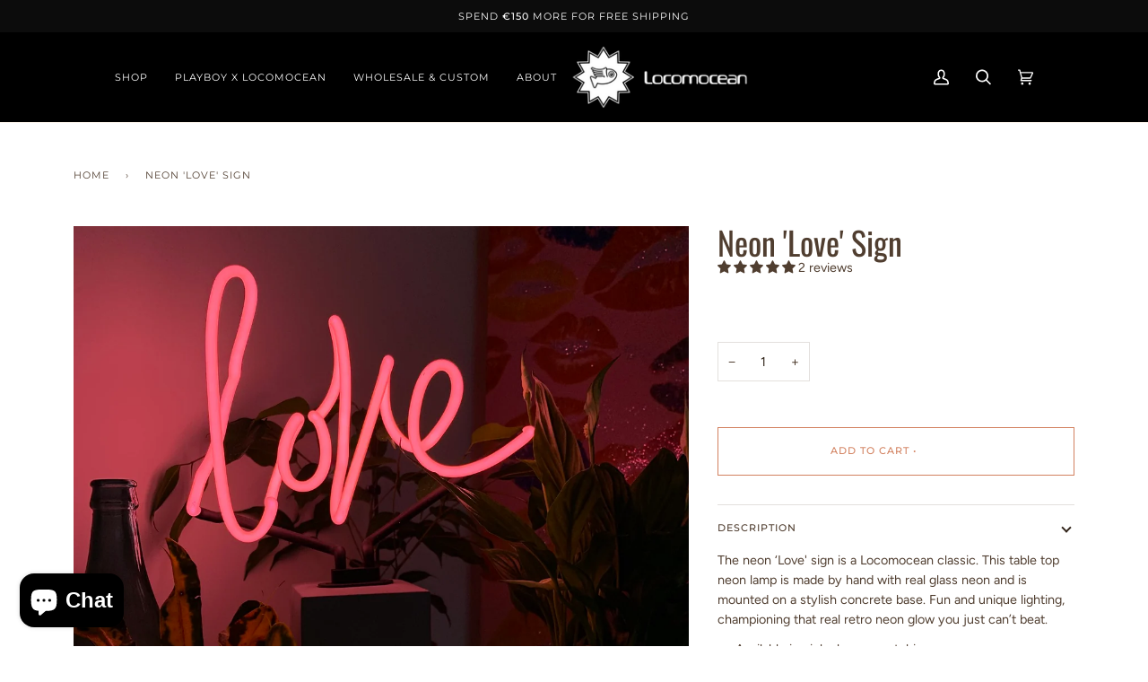

--- FILE ---
content_type: text/html; charset=utf-8
request_url: https://locomocean.eu/products/neon-love-sign
body_size: 83736
content:
<!doctype html>




<html class="no-js" lang="en" ><head>

  <meta charset="utf-8">
  <meta http-equiv="X-UA-Compatible" content="IE=edge,chrome=1">
  <meta name="viewport" content="width=device-width,initial-scale=1,viewport-fit=cover">
  <meta name="theme-color" content="#687158"><link rel="canonical" href="https://locomocean.eu/products/neon-love-sign"><!-- ======================= Pipeline Theme V6.2.0 ========================= -->

  <link rel="preconnect" href="https://cdn.shopify.com" crossorigin>
  <link rel="preconnect" href="https://fonts.shopify.com" crossorigin>
  <link rel="preconnect" href="https://monorail-edge.shopifysvc.com" crossorigin>


  <link rel="preload" href="//locomocean.eu/cdn/shop/t/9/assets/lazysizes.js?v=111431644619468174291689768377" as="script">
  <link rel="preload" href="//locomocean.eu/cdn/shop/t/9/assets/vendor.js?v=174357195950707206411689768377" as="script">
  <link rel="preload" href="//locomocean.eu/cdn/shop/t/9/assets/theme.js?v=41009640246946779721689768377" as="script">
  <link rel="preload" href="//locomocean.eu/cdn/shop/t/9/assets/theme.css?v=71709449866514636161708001852" as="style">

  
<link rel="preload" as="image" 
      href="//locomocean.eu/cdn/shop/products/IMG_8868sm_small.jpg?v=1650553010" 
      srcset="//locomocean.eu/cdn/shop/products/IMG_8868sm_550x.jpg?v=1650553010 550w,//locomocean.eu/cdn/shop/products/IMG_8868sm_1100x.jpg?v=1650553010 1100w,//locomocean.eu/cdn/shop/products/IMG_8868sm.jpg?v=1650553010 1200w"
      sizes="(min-width: 768px), 50vw, 
             100vw">
  
<link rel="shortcut icon" href="data:;base64,iVBORw0KGgo="><!-- Title and description ================================================ -->
  
  <title>
    

    Neon &#39;Love&#39; Sign
&ndash; Locomocean

  </title><meta name="description" content="The neon ‘Love&#39; sign is a Locomocean classic. This table top neon lamp is made by hand with real glass neon and is mounted on a stylish concrete base. Fun and unique lighting, championing that real retro neon glow you just can’t beat. Available in pink glass neon tubing Easy interchangeable connection so you can try di">
  <!-- /snippets/social-meta-tags.liquid --><meta property="og:site_name" content="Locomocean">
<meta property="og:url" content="https://locomocean.eu/products/neon-love-sign">
<meta property="og:title" content="Neon 'Love' Sign">
<meta property="og:type" content="product">
<meta property="og:description" content="The neon ‘Love&#39; sign is a Locomocean classic. This table top neon lamp is made by hand with real glass neon and is mounted on a stylish concrete base. Fun and unique lighting, championing that real retro neon glow you just can’t beat. Available in pink glass neon tubing Easy interchangeable connection so you can try di"><meta property="og:price:amount" content="94,95">
  <meta property="og:price:currency" content="EUR">
      <meta property="og:image" content="http://locomocean.eu/cdn/shop/products/IMG_8868sm.jpg?v=1650553010">
      <meta property="og:image:secure_url" content="https://locomocean.eu/cdn/shop/products/IMG_8868sm.jpg?v=1650553010">
      <meta property="og:image:height" content="1200">
      <meta property="og:image:width" content="1200">
      <meta property="og:image" content="http://locomocean.eu/cdn/shop/products/Love_Portrait_WEB.jpg?v=1650553010">
      <meta property="og:image:secure_url" content="https://locomocean.eu/cdn/shop/products/Love_Portrait_WEB.jpg?v=1650553010">
      <meta property="og:image:height" content="1080">
      <meta property="og:image:width" content="1080">
      <meta property="og:image" content="http://locomocean.eu/cdn/shop/files/dark_cropped-WEBRES.jpg?v=1739957924">
      <meta property="og:image:secure_url" content="https://locomocean.eu/cdn/shop/files/dark_cropped-WEBRES.jpg?v=1739957924">
      <meta property="og:image:height" content="2000">
      <meta property="og:image:width" content="2000">
<meta property="twitter:image" content="http://locomocean.eu/cdn/shop/products/IMG_8868sm_1200x1200.jpg?v=1650553010">

<meta name="twitter:site" content="@">
<meta name="twitter:card" content="summary_large_image">
<meta name="twitter:title" content="Neon 'Love' Sign">
<meta name="twitter:description" content="The neon ‘Love&#39; sign is a Locomocean classic. This table top neon lamp is made by hand with real glass neon and is mounted on a stylish concrete base. Fun and unique lighting, championing that real retro neon glow you just can’t beat. Available in pink glass neon tubing Easy interchangeable connection so you can try di">
<!-- CSS ================================================================== -->
  
  <link href="//locomocean.eu/cdn/shop/t/9/assets/font-settings.css?v=52815653568385852821762230945" rel="stylesheet" type="text/css" media="all" />

  
<style data-shopify>

:root {
/* ================ Spinner ================ */
--SPINNER: url(//locomocean.eu/cdn/shop/t/9/assets/spinner.gif?v=74017169589876499871689768377);

/* ================ Product video ================ */

--COLOR-VIDEO-BG: #f2f2f2;


/* ================ Color Variables ================ */

/* === Backgrounds ===*/
--COLOR-BG: #ffffff;
--COLOR-BG-ACCENT: #fcfaf7;

/* === Text colors ===*/
--COLOR-TEXT-DARK: #503e30;
--COLOR-TEXT: #766456;
--COLOR-TEXT-LIGHT: #9f9389;

/* === Bright color ===*/
--COLOR-PRIMARY: #d2815f;
--COLOR-PRIMARY-HOVER: #c35121;
--COLOR-PRIMARY-FADE: rgba(210, 129, 95, 0.05);
--COLOR-PRIMARY-FADE-HOVER: rgba(210, 129, 95, 0.1);--COLOR-PRIMARY-OPPOSITE: #ffffff;

/* === Secondary/link Color ===*/
--COLOR-SECONDARY: #687158;
--COLOR-SECONDARY-HOVER: #434f2d;
--COLOR-SECONDARY-FADE: rgba(104, 113, 88, 0.05);
--COLOR-SECONDARY-FADE-HOVER: rgba(104, 113, 88, 0.1);--COLOR-SECONDARY-OPPOSITE: #ffffff;

/* === Shades of grey ===*/
--COLOR-A5:  rgba(118, 100, 86, 0.05);
--COLOR-A10: rgba(118, 100, 86, 0.1);
--COLOR-A20: rgba(118, 100, 86, 0.2);
--COLOR-A35: rgba(118, 100, 86, 0.35);
--COLOR-A50: rgba(118, 100, 86, 0.5);
--COLOR-A80: rgba(118, 100, 86, 0.8);
--COLOR-A90: rgba(118, 100, 86, 0.9);
--COLOR-A95: rgba(118, 100, 86, 0.95);


/* ================ Inverted Color Variables ================ */

--INVERSE-BG: #0c0c0c;
--INVERSE-BG-ACCENT: #191008;

/* === Text colors ===*/
--INVERSE-TEXT-DARK: #ffffff;
--INVERSE-TEXT: #FFFFFF;
--INVERSE-TEXT-LIGHT: #b6b6b6;

/* === Bright color ===*/
--INVERSE-PRIMARY: #ffe5da;
--INVERSE-PRIMARY-HOVER: #ffaf8e;
--INVERSE-PRIMARY-FADE: rgba(255, 229, 218, 0.05);
--INVERSE-PRIMARY-FADE-HOVER: rgba(255, 229, 218, 0.1);--INVERSE-PRIMARY-OPPOSITE: #000000;


/* === Second Color ===*/
--INVERSE-SECONDARY: #dff3fd;
--INVERSE-SECONDARY-HOVER: #91dbff;
--INVERSE-SECONDARY-FADE: rgba(223, 243, 253, 0.05);
--INVERSE-SECONDARY-FADE-HOVER: rgba(223, 243, 253, 0.1);--INVERSE-SECONDARY-OPPOSITE: #000000;


/* === Shades of grey ===*/
--INVERSE-A5:  rgba(255, 255, 255, 0.05);
--INVERSE-A10: rgba(255, 255, 255, 0.1);
--INVERSE-A20: rgba(255, 255, 255, 0.2);
--INVERSE-A35: rgba(255, 255, 255, 0.3);
--INVERSE-A80: rgba(255, 255, 255, 0.8);
--INVERSE-A90: rgba(255, 255, 255, 0.9);
--INVERSE-A95: rgba(255, 255, 255, 0.95);


/* === Account Bar ===*/
--COLOR-ANNOUNCEMENT-BG: #0c0c0c;
--COLOR-ANNOUNCEMENT-TEXT: #FFFFFF;

/* === Nav and dropdown link background ===*/
--COLOR-NAV: #000000;
--COLOR-NAV-TEXT: #FFFFFF;
--COLOR-NAV-BORDER: #f8f0e7;
--COLOR-NAV-A10: rgba(255, 255, 255, 0.1);
--COLOR-NAV-A50: rgba(255, 255, 255, 0.5);
--COLOR-HIGHLIGHT-LINK: #d2815f;

/* === Site Footer ===*/
--COLOR-FOOTER-BG: #0c0c0c;
--COLOR-FOOTER-TEXT: #ffffff;
--COLOR-FOOTER-A5: rgba(255, 255, 255, 0.05);
--COLOR-FOOTER-A15: rgba(255, 255, 255, 0.15);
--COLOR-FOOTER-A90: rgba(255, 255, 255, 0.9);

/* === Products ===*/
--PRODUCT-GRID-ASPECT-RATIO: 100%;

/* === Product badges ===*/
--COLOR-BADGE: #333333;
--COLOR-BADGE-TEXT: #ffffff;

/* === disabled form colors ===*/
--COLOR-DISABLED-BG: #f1f0ee;
--COLOR-DISABLED-TEXT: #cfc9c4;

--INVERSE-DISABLED-BG: #242424;
--INVERSE-DISABLED-TEXT: #616161;

/* === Button Radius === */
--BUTTON-RADIUS: 0px;


/* ================ Typography ================ */

--FONT-STACK-BODY: Figtree, sans-serif;
--FONT-STYLE-BODY: normal;
--FONT-WEIGHT-BODY: 400;
--FONT-WEIGHT-BODY-BOLD: 500;
--FONT-ADJUST-BODY: 1.0;

--FONT-STACK-HEADING: Oswald, sans-serif;
--FONT-STYLE-HEADING: normal;
--FONT-WEIGHT-HEADING: 400;
--FONT-WEIGHT-HEADING-BOLD: 500;
--FONT-ADJUST-HEADING: 1.15;

  --FONT-HEADING-SPACE: initial;
  --FONT-HEADING-CAPS: initial;


--FONT-STACK-ACCENT: Montserrat, sans-serif;
--FONT-STYLE-ACCENT: normal;
--FONT-WEIGHT-ACCENT: 400;
--FONT-WEIGHT-ACCENT-BOLD: 500;
--FONT-ADJUST-ACCENT: 0.95;

--ICO-SELECT: url('//locomocean.eu/cdn/shop/t/9/assets/ico-select.svg?v=50436149302966305751689768377');

--URL-ZOOM: url('//locomocean.eu/cdn/shop/t/9/assets/cursor-zoom.svg?v=149337251391987147571689768377');
--URL-ZOOM-2X: url('//locomocean.eu/cdn/shop/t/9/assets/cursor-zoom-2x.svg?v=150330213315242599881689768377');

/* ================ Photo correction ================ */
--PHOTO-CORRECTION: 100%;


  

--COLOR-TEXT-DARK: #32251b;
--COLOR-TEXT:#503e30;
--COLOR-TEXT-LIGHT: #766456;

--INVERSE-TEXT-DARK: #ffffff;
--INVERSE-TEXT: #ffffff;
--INVERSE-TEXT-LIGHT: #FFFFFF;


}

</style>

  <link href="//locomocean.eu/cdn/shop/t/9/assets/theme.css?v=71709449866514636161708001852" rel="stylesheet" type="text/css" media="all" />

  <script>
    document.documentElement.className = document.documentElement.className.replace('no-js', 'js');
    let root = '/';
    if (root[root.length - 1] !== '/') {
      root = `${root}/`;
    }
    var theme = {
      routes: {
        root_url: root,
        cart: '/cart',
        cart_add_url: '/cart/add',
        product_recommendations_url: '/recommendations/products',
        account_addresses_url: '/account/addresses'
      },
      assets: {
        photoswipe: '//locomocean.eu/cdn/shop/t/9/assets/photoswipe.js?v=127104016560770043431689768377',
        smoothscroll: '//locomocean.eu/cdn/shop/t/9/assets/smoothscroll.js?v=37906625415260927261689768377',
        swatches: '//locomocean.eu/cdn/shop/t/9/assets/swatches.json?v=66699228461258065041704985307',
        noImage: '//locomocean.eu/cdn/shopifycloud/storefront/assets/no-image-2048-a2addb12.gif',
        base: '//locomocean.eu/cdn/shop/t/9/assets/'
      },
      strings: {
        swatchesKey: "Color, Colour",     
        addToCart: "Add to Cart",
        estimateShipping: "Estimate shipping",
        noShippingAvailable: "We do not ship to this destination.",
        free: "Free",
        from: "From",
        preOrder: "Pre-order",
        soldOut: "Sold Out",
        sale: "Sale",
        subscription: "Subscription",
        unavailable: "Unavailable",
        unitPrice: "Unit price",
        unitPriceSeparator: "per",        
        stockout: "All available stock is in cart",
        products: "Products",
        pages: "Pages",
        collections: "Collections",
        resultsFor: "Results for",
        noResultsFor: "No results for",
        articles: "Articles"
      },
      settings: {
        badge_sale_type: "dollar",
        search_products: true,
        search_collections: true,
        search_pages: true,
        search_articles: true,
        animate_hover: true,
        animate_scroll: true
      },
      info: {
        name: 'pipeline'
      },
      moneyFormat: "€{{amount_with_comma_separator}}",
      version: '6.2.0'
    }
    let windowInnerHeight = window.innerHeight;
    document.documentElement.style.setProperty('--full-screen', `${windowInnerHeight}px`);
    document.documentElement.style.setProperty('--three-quarters', `${windowInnerHeight * 0.75}px`);
    document.documentElement.style.setProperty('--two-thirds', `${windowInnerHeight * 0.66}px`);
    document.documentElement.style.setProperty('--one-half', `${windowInnerHeight * 0.5}px`);
    document.documentElement.style.setProperty('--one-third', `${windowInnerHeight * 0.33}px`);
    document.documentElement.style.setProperty('--one-fifth', `${windowInnerHeight * 0.2}px`);

    window.lazySizesConfig = window.lazySizesConfig || {};
    window.lazySizesConfig.loadHidden = false;
  </script><!-- Theme Javascript ============================================================== -->
  <script src="//locomocean.eu/cdn/shop/t/9/assets/lazysizes.js?v=111431644619468174291689768377" async="async"></script>
  <script src="//locomocean.eu/cdn/shop/t/9/assets/vendor.js?v=174357195950707206411689768377" defer="defer"></script>
  <script src="//locomocean.eu/cdn/shop/t/9/assets/theme.js?v=41009640246946779721689768377" defer="defer"></script>

  <script>
    (function () {
      function onPageShowEvents() {
        if ('requestIdleCallback' in window) {
          requestIdleCallback(initCartEvent)
        } else {
          initCartEvent()
        }
        function initCartEvent(){
          document.documentElement.dispatchEvent(new CustomEvent('theme:cart:init', {
            bubbles: true
          }));
        }
      };
      window.onpageshow = onPageShowEvents;
    })();
  </script>

  <script type="text/javascript">
    if (window.MSInputMethodContext && document.documentMode) {
      var scripts = document.getElementsByTagName('script')[0];
      var polyfill = document.createElement("script");
      polyfill.defer = true;
      polyfill.src = "//locomocean.eu/cdn/shop/t/9/assets/ie11.js?v=144489047535103983231689768377";

      scripts.parentNode.insertBefore(polyfill, scripts);
    }
  </script>

  <!-- Shopify app scripts =========================================================== -->
  <script>window.performance && window.performance.mark && window.performance.mark('shopify.content_for_header.start');</script><meta name="google-site-verification" content="Jg6B8VErjaE0Khi-nynTg2dQWiA5Uz_E7IwZDKaZwr8">
<meta name="facebook-domain-verification" content="5yc9m4p6h1k1cw2m6h6y78xyh2cqwn">
<meta id="shopify-digital-wallet" name="shopify-digital-wallet" content="/53922234545/digital_wallets/dialog">
<meta name="shopify-checkout-api-token" content="ad388528c2e640ca03f24230fa83d8db">
<link rel="alternate" hreflang="x-default" href="https://locomocean.eu/products/neon-love-sign">
<link rel="alternate" hreflang="en" href="https://locomocean.eu/products/neon-love-sign">
<link rel="alternate" hreflang="it" href="https://locomocean.eu/it/products/neon-love-sign">
<link rel="alternate" hreflang="de" href="https://locomocean.eu/de/products/neon-love-sign">
<link rel="alternate" hreflang="da" href="https://locomocean.eu/da/products/neon-love-sign">
<link rel="alternate" hreflang="fr" href="https://locomocean.eu/fr/products/neon-love-sign">
<link rel="alternate" hreflang="es" href="https://locomocean.eu/es/products/neon-love-sign">
<link rel="alternate" hreflang="da-DK" href="https://locomocean.eu/da-dk/products/neon-love-sign">
<link rel="alternate" hreflang="es-DK" href="https://locomocean.eu/es-dk/products/neon-love-sign">
<link rel="alternate" hreflang="it-DK" href="https://locomocean.eu/it-dk/products/neon-love-sign">
<link rel="alternate" hreflang="en-DK" href="https://locomocean.eu/en-dk/products/neon-love-sign">
<link rel="alternate" hreflang="en-FR" href="https://locomocean.eu/en-fr/products/neon-love-sign">
<link rel="alternate" hreflang="fr-FR" href="https://locomocean.eu/fr-fr/products/neon-love-sign">
<link rel="alternate" type="application/json+oembed" href="https://locomocean.eu/products/neon-love-sign.oembed">
<script async="async" src="/checkouts/internal/preloads.js?locale=en-DE"></script>
<link rel="preconnect" href="https://shop.app" crossorigin="anonymous">
<script async="async" src="https://shop.app/checkouts/internal/preloads.js?locale=en-DE&shop_id=53922234545" crossorigin="anonymous"></script>
<script id="apple-pay-shop-capabilities" type="application/json">{"shopId":53922234545,"countryCode":"DK","currencyCode":"EUR","merchantCapabilities":["supports3DS"],"merchantId":"gid:\/\/shopify\/Shop\/53922234545","merchantName":"Locomocean","requiredBillingContactFields":["postalAddress","email","phone"],"requiredShippingContactFields":["postalAddress","email","phone"],"shippingType":"shipping","supportedNetworks":["visa","maestro","masterCard","amex"],"total":{"type":"pending","label":"Locomocean","amount":"1.00"},"shopifyPaymentsEnabled":true,"supportsSubscriptions":true}</script>
<script id="shopify-features" type="application/json">{"accessToken":"ad388528c2e640ca03f24230fa83d8db","betas":["rich-media-storefront-analytics"],"domain":"locomocean.eu","predictiveSearch":true,"shopId":53922234545,"locale":"en"}</script>
<script>var Shopify = Shopify || {};
Shopify.shop = "locomocean-eu.myshopify.com";
Shopify.locale = "en";
Shopify.currency = {"active":"EUR","rate":"1.0"};
Shopify.country = "DE";
Shopify.theme = {"name":"PLAYBOYXLOCOMOCEAN","id":151107010896,"schema_name":"Pipeline","schema_version":"6.2.0","theme_store_id":739,"role":"main"};
Shopify.theme.handle = "null";
Shopify.theme.style = {"id":null,"handle":null};
Shopify.cdnHost = "locomocean.eu/cdn";
Shopify.routes = Shopify.routes || {};
Shopify.routes.root = "/";</script>
<script type="module">!function(o){(o.Shopify=o.Shopify||{}).modules=!0}(window);</script>
<script>!function(o){function n(){var o=[];function n(){o.push(Array.prototype.slice.apply(arguments))}return n.q=o,n}var t=o.Shopify=o.Shopify||{};t.loadFeatures=n(),t.autoloadFeatures=n()}(window);</script>
<script>
  window.ShopifyPay = window.ShopifyPay || {};
  window.ShopifyPay.apiHost = "shop.app\/pay";
  window.ShopifyPay.redirectState = null;
</script>
<script id="shop-js-analytics" type="application/json">{"pageType":"product"}</script>
<script defer="defer" async type="module" src="//locomocean.eu/cdn/shopifycloud/shop-js/modules/v2/client.init-shop-cart-sync_BN7fPSNr.en.esm.js"></script>
<script defer="defer" async type="module" src="//locomocean.eu/cdn/shopifycloud/shop-js/modules/v2/chunk.common_Cbph3Kss.esm.js"></script>
<script defer="defer" async type="module" src="//locomocean.eu/cdn/shopifycloud/shop-js/modules/v2/chunk.modal_DKumMAJ1.esm.js"></script>
<script type="module">
  await import("//locomocean.eu/cdn/shopifycloud/shop-js/modules/v2/client.init-shop-cart-sync_BN7fPSNr.en.esm.js");
await import("//locomocean.eu/cdn/shopifycloud/shop-js/modules/v2/chunk.common_Cbph3Kss.esm.js");
await import("//locomocean.eu/cdn/shopifycloud/shop-js/modules/v2/chunk.modal_DKumMAJ1.esm.js");

  window.Shopify.SignInWithShop?.initShopCartSync?.({"fedCMEnabled":true,"windoidEnabled":true});

</script>
<script>
  window.Shopify = window.Shopify || {};
  if (!window.Shopify.featureAssets) window.Shopify.featureAssets = {};
  window.Shopify.featureAssets['shop-js'] = {"shop-cart-sync":["modules/v2/client.shop-cart-sync_CJVUk8Jm.en.esm.js","modules/v2/chunk.common_Cbph3Kss.esm.js","modules/v2/chunk.modal_DKumMAJ1.esm.js"],"init-fed-cm":["modules/v2/client.init-fed-cm_7Fvt41F4.en.esm.js","modules/v2/chunk.common_Cbph3Kss.esm.js","modules/v2/chunk.modal_DKumMAJ1.esm.js"],"init-shop-email-lookup-coordinator":["modules/v2/client.init-shop-email-lookup-coordinator_Cc088_bR.en.esm.js","modules/v2/chunk.common_Cbph3Kss.esm.js","modules/v2/chunk.modal_DKumMAJ1.esm.js"],"init-windoid":["modules/v2/client.init-windoid_hPopwJRj.en.esm.js","modules/v2/chunk.common_Cbph3Kss.esm.js","modules/v2/chunk.modal_DKumMAJ1.esm.js"],"shop-button":["modules/v2/client.shop-button_B0jaPSNF.en.esm.js","modules/v2/chunk.common_Cbph3Kss.esm.js","modules/v2/chunk.modal_DKumMAJ1.esm.js"],"shop-cash-offers":["modules/v2/client.shop-cash-offers_DPIskqss.en.esm.js","modules/v2/chunk.common_Cbph3Kss.esm.js","modules/v2/chunk.modal_DKumMAJ1.esm.js"],"shop-toast-manager":["modules/v2/client.shop-toast-manager_CK7RT69O.en.esm.js","modules/v2/chunk.common_Cbph3Kss.esm.js","modules/v2/chunk.modal_DKumMAJ1.esm.js"],"init-shop-cart-sync":["modules/v2/client.init-shop-cart-sync_BN7fPSNr.en.esm.js","modules/v2/chunk.common_Cbph3Kss.esm.js","modules/v2/chunk.modal_DKumMAJ1.esm.js"],"init-customer-accounts-sign-up":["modules/v2/client.init-customer-accounts-sign-up_CfPf4CXf.en.esm.js","modules/v2/client.shop-login-button_DeIztwXF.en.esm.js","modules/v2/chunk.common_Cbph3Kss.esm.js","modules/v2/chunk.modal_DKumMAJ1.esm.js"],"pay-button":["modules/v2/client.pay-button_CgIwFSYN.en.esm.js","modules/v2/chunk.common_Cbph3Kss.esm.js","modules/v2/chunk.modal_DKumMAJ1.esm.js"],"init-customer-accounts":["modules/v2/client.init-customer-accounts_DQ3x16JI.en.esm.js","modules/v2/client.shop-login-button_DeIztwXF.en.esm.js","modules/v2/chunk.common_Cbph3Kss.esm.js","modules/v2/chunk.modal_DKumMAJ1.esm.js"],"avatar":["modules/v2/client.avatar_BTnouDA3.en.esm.js"],"init-shop-for-new-customer-accounts":["modules/v2/client.init-shop-for-new-customer-accounts_CsZy_esa.en.esm.js","modules/v2/client.shop-login-button_DeIztwXF.en.esm.js","modules/v2/chunk.common_Cbph3Kss.esm.js","modules/v2/chunk.modal_DKumMAJ1.esm.js"],"shop-follow-button":["modules/v2/client.shop-follow-button_BRMJjgGd.en.esm.js","modules/v2/chunk.common_Cbph3Kss.esm.js","modules/v2/chunk.modal_DKumMAJ1.esm.js"],"checkout-modal":["modules/v2/client.checkout-modal_B9Drz_yf.en.esm.js","modules/v2/chunk.common_Cbph3Kss.esm.js","modules/v2/chunk.modal_DKumMAJ1.esm.js"],"shop-login-button":["modules/v2/client.shop-login-button_DeIztwXF.en.esm.js","modules/v2/chunk.common_Cbph3Kss.esm.js","modules/v2/chunk.modal_DKumMAJ1.esm.js"],"lead-capture":["modules/v2/client.lead-capture_DXYzFM3R.en.esm.js","modules/v2/chunk.common_Cbph3Kss.esm.js","modules/v2/chunk.modal_DKumMAJ1.esm.js"],"shop-login":["modules/v2/client.shop-login_CA5pJqmO.en.esm.js","modules/v2/chunk.common_Cbph3Kss.esm.js","modules/v2/chunk.modal_DKumMAJ1.esm.js"],"payment-terms":["modules/v2/client.payment-terms_BxzfvcZJ.en.esm.js","modules/v2/chunk.common_Cbph3Kss.esm.js","modules/v2/chunk.modal_DKumMAJ1.esm.js"]};
</script>
<script>(function() {
  var isLoaded = false;
  function asyncLoad() {
    if (isLoaded) return;
    isLoaded = true;
    var urls = ["https:\/\/gdprcdn.b-cdn.net\/js\/gdpr_cookie_consent.min.js?shop=locomocean-eu.myshopify.com","https:\/\/cdn.nfcube.com\/instafeed-5c656c4cfda121da3e952d34905b741e.js?shop=locomocean-eu.myshopify.com","\/\/cdn.shopify.com\/proxy\/fd08f8971a323bad402f3f988dd812bf856d28496203de9572541ee4b86b6d56\/b2b-solution.bsscommerce.com\/js\/bss-b2b-cp.js?shop=locomocean-eu.myshopify.com\u0026sp-cache-control=cHVibGljLCBtYXgtYWdlPTkwMA","https:\/\/s3.eu-west-1.amazonaws.com\/production-klarna-il-shopify-osm\/9c4c55b0c2d42727a4830a3552a3acc7011e4310\/locomocean-eu.myshopify.com-1745942148732.js?shop=locomocean-eu.myshopify.com","https:\/\/cdn.sender.net\/accounts_resources\/universal.js?resource_key=f6e434b8dc5377\u0026shop=locomocean-eu.myshopify.com","\/\/backinstock.useamp.com\/widget\/62380_1769968900.js?category=bis\u0026v=6\u0026shop=locomocean-eu.myshopify.com"];
    for (var i = 0; i < urls.length; i++) {
      var s = document.createElement('script');
      s.type = 'text/javascript';
      s.async = true;
      s.src = urls[i];
      var x = document.getElementsByTagName('script')[0];
      x.parentNode.insertBefore(s, x);
    }
  };
  if(window.attachEvent) {
    window.attachEvent('onload', asyncLoad);
  } else {
    window.addEventListener('load', asyncLoad, false);
  }
})();</script>
<script id="__st">var __st={"a":53922234545,"offset":3600,"reqid":"d26f03d7-7e08-41f5-b7a7-db21b08fc812-1770080836","pageurl":"locomocean.eu\/products\/neon-love-sign","u":"dd57501f50bd","p":"product","rtyp":"product","rid":6263937859761};</script>
<script>window.ShopifyPaypalV4VisibilityTracking = true;</script>
<script id="captcha-bootstrap">!function(){'use strict';const t='contact',e='account',n='new_comment',o=[[t,t],['blogs',n],['comments',n],[t,'customer']],c=[[e,'customer_login'],[e,'guest_login'],[e,'recover_customer_password'],[e,'create_customer']],r=t=>t.map((([t,e])=>`form[action*='/${t}']:not([data-nocaptcha='true']) input[name='form_type'][value='${e}']`)).join(','),a=t=>()=>t?[...document.querySelectorAll(t)].map((t=>t.form)):[];function s(){const t=[...o],e=r(t);return a(e)}const i='password',u='form_key',d=['recaptcha-v3-token','g-recaptcha-response','h-captcha-response',i],f=()=>{try{return window.sessionStorage}catch{return}},m='__shopify_v',_=t=>t.elements[u];function p(t,e,n=!1){try{const o=window.sessionStorage,c=JSON.parse(o.getItem(e)),{data:r}=function(t){const{data:e,action:n}=t;return t[m]||n?{data:e,action:n}:{data:t,action:n}}(c);for(const[e,n]of Object.entries(r))t.elements[e]&&(t.elements[e].value=n);n&&o.removeItem(e)}catch(o){console.error('form repopulation failed',{error:o})}}const l='form_type',E='cptcha';function T(t){t.dataset[E]=!0}const w=window,h=w.document,L='Shopify',v='ce_forms',y='captcha';let A=!1;((t,e)=>{const n=(g='f06e6c50-85a8-45c8-87d0-21a2b65856fe',I='https://cdn.shopify.com/shopifycloud/storefront-forms-hcaptcha/ce_storefront_forms_captcha_hcaptcha.v1.5.2.iife.js',D={infoText:'Protected by hCaptcha',privacyText:'Privacy',termsText:'Terms'},(t,e,n)=>{const o=w[L][v],c=o.bindForm;if(c)return c(t,g,e,D).then(n);var r;o.q.push([[t,g,e,D],n]),r=I,A||(h.body.append(Object.assign(h.createElement('script'),{id:'captcha-provider',async:!0,src:r})),A=!0)});var g,I,D;w[L]=w[L]||{},w[L][v]=w[L][v]||{},w[L][v].q=[],w[L][y]=w[L][y]||{},w[L][y].protect=function(t,e){n(t,void 0,e),T(t)},Object.freeze(w[L][y]),function(t,e,n,w,h,L){const[v,y,A,g]=function(t,e,n){const i=e?o:[],u=t?c:[],d=[...i,...u],f=r(d),m=r(i),_=r(d.filter((([t,e])=>n.includes(e))));return[a(f),a(m),a(_),s()]}(w,h,L),I=t=>{const e=t.target;return e instanceof HTMLFormElement?e:e&&e.form},D=t=>v().includes(t);t.addEventListener('submit',(t=>{const e=I(t);if(!e)return;const n=D(e)&&!e.dataset.hcaptchaBound&&!e.dataset.recaptchaBound,o=_(e),c=g().includes(e)&&(!o||!o.value);(n||c)&&t.preventDefault(),c&&!n&&(function(t){try{if(!f())return;!function(t){const e=f();if(!e)return;const n=_(t);if(!n)return;const o=n.value;o&&e.removeItem(o)}(t);const e=Array.from(Array(32),(()=>Math.random().toString(36)[2])).join('');!function(t,e){_(t)||t.append(Object.assign(document.createElement('input'),{type:'hidden',name:u})),t.elements[u].value=e}(t,e),function(t,e){const n=f();if(!n)return;const o=[...t.querySelectorAll(`input[type='${i}']`)].map((({name:t})=>t)),c=[...d,...o],r={};for(const[a,s]of new FormData(t).entries())c.includes(a)||(r[a]=s);n.setItem(e,JSON.stringify({[m]:1,action:t.action,data:r}))}(t,e)}catch(e){console.error('failed to persist form',e)}}(e),e.submit())}));const S=(t,e)=>{t&&!t.dataset[E]&&(n(t,e.some((e=>e===t))),T(t))};for(const o of['focusin','change'])t.addEventListener(o,(t=>{const e=I(t);D(e)&&S(e,y())}));const B=e.get('form_key'),M=e.get(l),P=B&&M;t.addEventListener('DOMContentLoaded',(()=>{const t=y();if(P)for(const e of t)e.elements[l].value===M&&p(e,B);[...new Set([...A(),...v().filter((t=>'true'===t.dataset.shopifyCaptcha))])].forEach((e=>S(e,t)))}))}(h,new URLSearchParams(w.location.search),n,t,e,['guest_login'])})(!0,!0)}();</script>
<script integrity="sha256-4kQ18oKyAcykRKYeNunJcIwy7WH5gtpwJnB7kiuLZ1E=" data-source-attribution="shopify.loadfeatures" defer="defer" src="//locomocean.eu/cdn/shopifycloud/storefront/assets/storefront/load_feature-a0a9edcb.js" crossorigin="anonymous"></script>
<script crossorigin="anonymous" defer="defer" src="//locomocean.eu/cdn/shopifycloud/storefront/assets/shopify_pay/storefront-65b4c6d7.js?v=20250812"></script>
<script data-source-attribution="shopify.dynamic_checkout.dynamic.init">var Shopify=Shopify||{};Shopify.PaymentButton=Shopify.PaymentButton||{isStorefrontPortableWallets:!0,init:function(){window.Shopify.PaymentButton.init=function(){};var t=document.createElement("script");t.src="https://locomocean.eu/cdn/shopifycloud/portable-wallets/latest/portable-wallets.en.js",t.type="module",document.head.appendChild(t)}};
</script>
<script data-source-attribution="shopify.dynamic_checkout.buyer_consent">
  function portableWalletsHideBuyerConsent(e){var t=document.getElementById("shopify-buyer-consent"),n=document.getElementById("shopify-subscription-policy-button");t&&n&&(t.classList.add("hidden"),t.setAttribute("aria-hidden","true"),n.removeEventListener("click",e))}function portableWalletsShowBuyerConsent(e){var t=document.getElementById("shopify-buyer-consent"),n=document.getElementById("shopify-subscription-policy-button");t&&n&&(t.classList.remove("hidden"),t.removeAttribute("aria-hidden"),n.addEventListener("click",e))}window.Shopify?.PaymentButton&&(window.Shopify.PaymentButton.hideBuyerConsent=portableWalletsHideBuyerConsent,window.Shopify.PaymentButton.showBuyerConsent=portableWalletsShowBuyerConsent);
</script>
<script data-source-attribution="shopify.dynamic_checkout.cart.bootstrap">document.addEventListener("DOMContentLoaded",(function(){function t(){return document.querySelector("shopify-accelerated-checkout-cart, shopify-accelerated-checkout")}if(t())Shopify.PaymentButton.init();else{new MutationObserver((function(e,n){t()&&(Shopify.PaymentButton.init(),n.disconnect())})).observe(document.body,{childList:!0,subtree:!0})}}));
</script>
<link id="shopify-accelerated-checkout-styles" rel="stylesheet" media="screen" href="https://locomocean.eu/cdn/shopifycloud/portable-wallets/latest/accelerated-checkout-backwards-compat.css" crossorigin="anonymous">
<style id="shopify-accelerated-checkout-cart">
        #shopify-buyer-consent {
  margin-top: 1em;
  display: inline-block;
  width: 100%;
}

#shopify-buyer-consent.hidden {
  display: none;
}

#shopify-subscription-policy-button {
  background: none;
  border: none;
  padding: 0;
  text-decoration: underline;
  font-size: inherit;
  cursor: pointer;
}

#shopify-subscription-policy-button::before {
  box-shadow: none;
}

      </style>

<script>window.performance && window.performance.mark && window.performance.mark('shopify.content_for_header.end');</script>

  


                <!-- BEGIN app block: shopify://apps/consentmo-gdpr/blocks/gdpr_cookie_consent/4fbe573f-a377-4fea-9801-3ee0858cae41 -->


<!-- END app block --><!-- BEGIN app block: shopify://apps/selecty/blocks/app-embed/a005a4a7-4aa2-4155-9c2b-0ab41acbf99c --><template id="sel-form-template">
  <div id="sel-form" style="display: none;">
    <form method="post" action="/localization" id="localization_form" accept-charset="UTF-8" class="shopify-localization-form" enctype="multipart/form-data"><input type="hidden" name="form_type" value="localization" /><input type="hidden" name="utf8" value="✓" /><input type="hidden" name="_method" value="put" /><input type="hidden" name="return_to" value="/products/neon-love-sign" />
      <input type="hidden" name="country_code" value="DE">
      <input type="hidden" name="language_code" value="en">
    </form>
  </div>
</template>


  <script>
    (function () {
      window.$selector = window.$selector || []; // Create empty queue for action (sdk) if user has not created his yet
      // Fetch geodata only for new users
      const wasRedirected = localStorage.getItem('sel-autodetect') === '1';

      if (!wasRedirected) {
        window.selectorConfigGeoData = fetch('/browsing_context_suggestions.json?source=geolocation_recommendation&country[enabled]=true&currency[enabled]=true&language[enabled]=true', {
          method: 'GET',
          mode: 'cors',
          cache: 'default',
          credentials: 'same-origin',
          headers: {
            'Content-Type': 'application/json',
            'Access-Control-Allow-Origin': '*'
          },
          redirect: 'follow',
          referrerPolicy: 'no-referrer',
        });
      }
    })()
  </script>
  <script type="application/json" id="__selectors_json">
    {
    "selectors": 
  [],
    "store": 
  
    {"isBrandingStore":true,"shouldBranding":false}
  
,
    "autodetect": 
  
    {"_id":"67a06875031c829c8b1b0a4e","storeId":53922234545,"design":{"resource":"countries_curr","behavior":"remember","resourceList":["countries"],"type":"bannerModal","scheme":"blackAndWhite","styles":{"general":"","extra":""},"search":"none","view":"all","short":"none","flagMode":{"icon":"icon","flag":"flag"},"showFlag":true,"canBeClosed":true,"animation":"fade","scale":81,"border":{"radius":{"topLeft":0,"topRight":0,"bottomLeft":0,"bottomRight":0},"width":{"top":1,"right":1,"bottom":1,"left":1},"style":"solid","color":"#20222333"},"secondaryButtonBorder":{"radius":{"topLeft":4,"topRight":4,"bottomLeft":4,"bottomRight":4},"width":{"top":0,"right":0,"bottom":0,"left":0},"style":"solid","color":"#20222333"},"primaryButtonBorder":{"radius":{"topLeft":4,"topRight":4,"bottomLeft":4,"bottomRight":4},"width":{"top":2,"right":2,"bottom":2,"left":2},"style":"solid","color":"#202223"},"colors":{"text":{"red":245,"green":245,"blue":245,"alpha":1,"filter":"invert(100%) sepia(0%) saturate(1056%) hue-rotate(144deg) brightness(117%) contrast(92%)"},"accent":{"red":255,"green":255,"blue":255,"alpha":1,"filter":"invert(100%) sepia(0%) saturate(0%) hue-rotate(103deg) brightness(105%) contrast(105%)"},"background":{"red":18,"green":18,"blue":18,"alpha":1,"filter":"invert(0%) sepia(42%) saturate(4065%) hue-rotate(46deg) brightness(95%) contrast(86%)"}},"typography":{"title":{"fontFamily":"verdana","fontStyle":"normal","fontWeight":"bold","size":{"value":18,"dimension":"px"}},"default":{"fontFamily":"verdana","fontStyle":"normal","fontWeight":"normal","size":{"value":14,"dimension":"px"}},"accent":{"fontFamily":"verdana","fontStyle":"normal","fontWeight":"normal","size":{"value":14,"dimension":"px"}}},"withoutShadowRoot":false,"hideUnavailableResources":false,"position":{"type":"fixed","value":{"horizontal":"center","vertical":"center"}}},"i18n":{"original":{"languages_currencies":"<p class='adt-content__header'>Are you in the right language and currency?</p><p class='adt-content__text'>Please choose what is more suitable for you.</p>","languages_countries":"<p class='adt-content__header'>Are you in the right place? </p><p class='adt-content__text'>Please select your shipping destination country and preferred language.</p>","languages":"<p class='adt-content__header'>Are you in the right language?</p><p class='adt-content__text'>Please choose what is more suitable for you.</p>","currencies":"<p class='adt-content__header'>Are you in the right currency?</p><p class='adt-content__text'>Please choose what is more suitable for you.</p>","markets":"<p class='adt-content__header'>Are you in the right place?</p><p class='adt-content__text'>Please select your shipping region.</p>","languages_label":"Languages","countries_label":"Countries","currencies_label":"Currencies","markets_label":"Markets","countries":"<p class='adt-content__header'>Are you in the right place?</p><p class='adt-content__text'>Buy from the country of your choice. Remember that we can only ship your order to\naddresses located in the chosen country.</p>","button":"Shop now"}},"visibility":[],"status":"published","createdAt":"2025-02-03T06:55:49.777Z","updatedAt":"2025-04-15T16:00:28.986Z","__v":0}
  
,
    "autoRedirect": 
  
    {"active":true,"resource":"languages_countries","behavior":"necessary","queryParams":[],"redirectToDefaultLanguage":false,"visibility":{"urls":{"logicVariant":"exclude","resources":[]},"params":{"logicVariant":"exclude","resources":[],"retainDuringSession":false},"countries":{"logicVariant":"exclude","resources":[]}}}
  
,
    "customResources": 
  [],
    "markets": [{"enabled":true,"locale":"da","countries":["DK"],"webPresence":{"defaultLocale":"da","alternateLocales":["es","it","en"],"subfolderSuffix":"dk","domain":null},"localCurrencies":false,"curr":{"code":"DKK"},"alternateLocales":["es","it","en"],"domain":{"host":null},"name":"denmark","regions":[{"code":"DK"}],"country":"DK","title":"denmark","host":null},{"enabled":true,"locale":"en","countries":["FR"],"webPresence":{"defaultLocale":"en","alternateLocales":["fr"],"subfolderSuffix":"fr","domain":null},"localCurrencies":false,"curr":{"code":"EUR"},"alternateLocales":["fr"],"domain":{"host":null},"name":"France","regions":[{"code":"FR"}],"country":"FR","title":"France","host":null},{"enabled":true,"locale":"en","countries":["DE"],"webPresence":{"alternateLocales":["it","de","da","fr","es"],"defaultLocale":"en","subfolderSuffix":null,"domain":{"host":"locomocean.eu"}},"localCurrencies":false,"curr":{"code":"EUR"},"alternateLocales":["it","de","da","fr","es"],"domain":{"host":"locomocean.eu"},"name":"Germany","regions":[{"code":"DE"}],"country":"DE","title":"Germany","host":"locomocean.eu"},{"enabled":true,"locale":"en","countries":["AD","AL","AM","AT","AZ","BY","CH","CY","GE","IS","KZ","LI","MD","ME","MK","MT","RS","RU","SI","SM","UA","NO","MC","BA","BE","BG","CZ","EE","ES","FI","GR","HR","HU","IE","IT","LT","LU","LV","NL","PL","PT","RO","SE","SK"],"webPresence":{"alternateLocales":["it","de","da","fr","es"],"defaultLocale":"en","subfolderSuffix":null,"domain":{"host":"locomocean.eu"}},"localCurrencies":false,"curr":{"code":"EUR"},"alternateLocales":["it","de","da","fr","es"],"domain":{"host":"locomocean.eu"},"name":"International","regions":[{"code":"AD"},{"code":"AL"},{"code":"AM"},{"code":"AT"},{"code":"AZ"},{"code":"BY"},{"code":"CH"},{"code":"CY"},{"code":"GE"},{"code":"IS"},{"code":"KZ"},{"code":"LI"},{"code":"MD"},{"code":"ME"},{"code":"MK"},{"code":"MT"},{"code":"RS"},{"code":"RU"},{"code":"SI"},{"code":"SM"},{"code":"UA"},{"code":"NO"},{"code":"MC"},{"code":"BA"},{"code":"BE"},{"code":"BG"},{"code":"CZ"},{"code":"EE"},{"code":"ES"},{"code":"FI"},{"code":"GR"},{"code":"HR"},{"code":"HU"},{"code":"IE"},{"code":"IT"},{"code":"LT"},{"code":"LU"},{"code":"LV"},{"code":"NL"},{"code":"PL"},{"code":"PT"},{"code":"RO"},{"code":"SE"},{"code":"SK"}],"country":"AD","title":"International","host":"locomocean.eu"}],
    "languages": [{"country":"DK","subfolderSuffix":"dk","title":"Danish","code":"da","alias":"da","endonym":"Dansk","primary":false,"published":true,"domainHosts":["locomocean.eu"]},{"country":"DK","subfolderSuffix":"dk","title":"Spanish","code":"es","alias":"es","endonym":"Español","primary":false,"published":true,"domainHosts":["locomocean.eu"]},{"country":"DK","subfolderSuffix":"dk","title":"Italian","code":"it","alias":"it","endonym":"Italiano","primary":false,"published":true,"domainHosts":["locomocean.eu"]},{"country":"DK","subfolderSuffix":"dk","title":"English","code":"en","alias":"en","endonym":"English","primary":true,"published":true,"domainHosts":["locomocean.eu"]},{"country":"FR","subfolderSuffix":"fr","title":"English","code":"en","alias":"en","endonym":"English","primary":true,"published":true,"domainHosts":["locomocean.eu"]},{"country":"FR","subfolderSuffix":"fr","title":"French","code":"fr","alias":"fr","endonym":"Français","primary":false,"published":true,"domainHosts":["locomocean.eu"]},{"country":"DE","subfolderSuffix":null,"title":"English","code":"en","alias":"en","endonym":"English","primary":true,"published":true,"domainHosts":["locomocean.eu"]},{"country":"DE","subfolderSuffix":null,"title":"Italian","code":"it","alias":"it","endonym":"Italiano","primary":false,"published":true,"domainHosts":["locomocean.eu"]},{"country":"DE","subfolderSuffix":null,"title":"German","code":"de","alias":"de","endonym":"Deutsch","primary":false,"published":true,"domainHosts":["locomocean.eu"]},{"country":"DE","subfolderSuffix":null,"title":"Danish","code":"da","alias":"da","endonym":"Dansk","primary":false,"published":true,"domainHosts":["locomocean.eu"]},{"country":"DE","subfolderSuffix":null,"title":"French","code":"fr","alias":"fr","endonym":"Français","primary":false,"published":true,"domainHosts":["locomocean.eu"]},{"country":"DE","subfolderSuffix":null,"title":"Spanish","code":"es","alias":"es","endonym":"Español","primary":false,"published":true,"domainHosts":["locomocean.eu"]},{"country":"AD","subfolderSuffix":null,"title":"English","code":"en","alias":"en","endonym":"English","primary":true,"published":true,"domainHosts":["locomocean.eu"]},{"country":"AD","subfolderSuffix":null,"title":"Italian","code":"it","alias":"it","endonym":"Italiano","primary":false,"published":true,"domainHosts":["locomocean.eu"]},{"country":"AD","subfolderSuffix":null,"title":"German","code":"de","alias":"de","endonym":"Deutsch","primary":false,"published":true,"domainHosts":["locomocean.eu"]},{"country":"AD","subfolderSuffix":null,"title":"Danish","code":"da","alias":"da","endonym":"Dansk","primary":false,"published":true,"domainHosts":["locomocean.eu"]},{"country":"AD","subfolderSuffix":null,"title":"French","code":"fr","alias":"fr","endonym":"Français","primary":false,"published":true,"domainHosts":["locomocean.eu"]},{"country":"AD","subfolderSuffix":null,"title":"Spanish","code":"es","alias":"es","endonym":"Español","primary":false,"published":true,"domainHosts":["locomocean.eu"]}],
    "currentMarketLanguages": [{"title":"English","code":"en"},{"title":"Italian","code":"it"},{"title":"German","code":"de"},{"title":"Danish","code":"da"},{"title":"French","code":"fr"},{"title":"Spanish","code":"es"}],
    "currencies": [{"title":"Danish Krone","code":"DKK","symbol":"kr.","country":"DK","domainHosts":[]},{"title":"Euro","code":"EUR","symbol":"€","country":"FR","domainHosts":["locomocean.eu"]}],
    "countries": [{"code":"DK","localCurrencies":false,"currency":{"code":"DKK","enabled":false,"title":"Danish Krone","symbol":"kr."},"title":"Denmark","primary":true,"domainHosts":[]},{"code":"FR","localCurrencies":false,"currency":{"code":"EUR","enabled":false,"title":"Euro","symbol":"€"},"title":"France","primary":false,"domainHosts":[]},{"code":"DE","localCurrencies":false,"currency":{"code":"EUR","enabled":false,"title":"Euro","symbol":"€"},"title":"Germany","primary":false,"domainHosts":["locomocean.eu"]},{"code":"AD","localCurrencies":false,"currency":{"code":"EUR","enabled":false,"title":"Euro","symbol":"€"},"title":"Andorra","primary":false,"domainHosts":["locomocean.eu"]},{"code":"AL","localCurrencies":false,"currency":{"code":"EUR","enabled":false,"title":"Euro","symbol":"€"},"title":"Albania","primary":false,"domainHosts":["locomocean.eu"]},{"code":"AM","localCurrencies":false,"currency":{"code":"EUR","enabled":false,"title":"Euro","symbol":"€"},"title":"Armenia","primary":false,"domainHosts":["locomocean.eu"]},{"code":"AT","localCurrencies":false,"currency":{"code":"EUR","enabled":false,"title":"Euro","symbol":"€"},"title":"Austria","primary":false,"domainHosts":["locomocean.eu"]},{"code":"AZ","localCurrencies":false,"currency":{"code":"EUR","enabled":false,"title":"Euro","symbol":"€"},"title":"Azerbaijan","primary":false,"domainHosts":["locomocean.eu"]},{"code":"BY","localCurrencies":false,"currency":{"code":"EUR","enabled":false,"title":"Euro","symbol":"€"},"title":"Belarus","primary":false,"domainHosts":["locomocean.eu"]},{"code":"CH","localCurrencies":false,"currency":{"code":"EUR","enabled":false,"title":"Euro","symbol":"€"},"title":"Switzerland","primary":false,"domainHosts":["locomocean.eu"]},{"code":"CY","localCurrencies":false,"currency":{"code":"EUR","enabled":false,"title":"Euro","symbol":"€"},"title":"Cyprus","primary":false,"domainHosts":["locomocean.eu"]},{"code":"GE","localCurrencies":false,"currency":{"code":"EUR","enabled":false,"title":"Euro","symbol":"€"},"title":"Georgia","primary":false,"domainHosts":["locomocean.eu"]},{"code":"IS","localCurrencies":false,"currency":{"code":"EUR","enabled":false,"title":"Euro","symbol":"€"},"title":"Iceland","primary":false,"domainHosts":["locomocean.eu"]},{"code":"KZ","localCurrencies":false,"currency":{"code":"EUR","enabled":false,"title":"Euro","symbol":"€"},"title":"Kazakhstan","primary":false,"domainHosts":["locomocean.eu"]},{"code":"LI","localCurrencies":false,"currency":{"code":"EUR","enabled":false,"title":"Euro","symbol":"€"},"title":"Liechtenstein","primary":false,"domainHosts":["locomocean.eu"]},{"code":"MD","localCurrencies":false,"currency":{"code":"EUR","enabled":false,"title":"Euro","symbol":"€"},"title":"Moldova","primary":false,"domainHosts":["locomocean.eu"]},{"code":"ME","localCurrencies":false,"currency":{"code":"EUR","enabled":false,"title":"Euro","symbol":"€"},"title":"Montenegro","primary":false,"domainHosts":["locomocean.eu"]},{"code":"MK","localCurrencies":false,"currency":{"code":"EUR","enabled":false,"title":"Euro","symbol":"€"},"title":"North Macedonia","primary":false,"domainHosts":["locomocean.eu"]},{"code":"MT","localCurrencies":false,"currency":{"code":"EUR","enabled":false,"title":"Euro","symbol":"€"},"title":"Malta","primary":false,"domainHosts":["locomocean.eu"]},{"code":"RS","localCurrencies":false,"currency":{"code":"EUR","enabled":false,"title":"Euro","symbol":"€"},"title":"Serbia","primary":false,"domainHosts":["locomocean.eu"]},{"code":"RU","localCurrencies":false,"currency":{"code":"EUR","enabled":false,"title":"Euro","symbol":"€"},"title":"Russia","primary":false,"domainHosts":["locomocean.eu"]},{"code":"SI","localCurrencies":false,"currency":{"code":"EUR","enabled":false,"title":"Euro","symbol":"€"},"title":"Slovenia","primary":false,"domainHosts":["locomocean.eu"]},{"code":"SM","localCurrencies":false,"currency":{"code":"EUR","enabled":false,"title":"Euro","symbol":"€"},"title":"San Marino","primary":false,"domainHosts":["locomocean.eu"]},{"code":"UA","localCurrencies":false,"currency":{"code":"EUR","enabled":false,"title":"Euro","symbol":"€"},"title":"Ukraine","primary":false,"domainHosts":["locomocean.eu"]},{"code":"NO","localCurrencies":false,"currency":{"code":"EUR","enabled":false,"title":"Euro","symbol":"€"},"title":"Norway","primary":false,"domainHosts":["locomocean.eu"]},{"code":"MC","localCurrencies":false,"currency":{"code":"EUR","enabled":false,"title":"Euro","symbol":"€"},"title":"Monaco","primary":false,"domainHosts":["locomocean.eu"]},{"code":"BA","localCurrencies":false,"currency":{"code":"EUR","enabled":false,"title":"Euro","symbol":"€"},"title":"Bosnia & Herzegovina","primary":false,"domainHosts":["locomocean.eu"]},{"code":"BE","localCurrencies":false,"currency":{"code":"EUR","enabled":false,"title":"Euro","symbol":"€"},"title":"Belgium","primary":false,"domainHosts":["locomocean.eu"]},{"code":"BG","localCurrencies":false,"currency":{"code":"EUR","enabled":false,"title":"Euro","symbol":"€"},"title":"Bulgaria","primary":false,"domainHosts":["locomocean.eu"]},{"code":"CZ","localCurrencies":false,"currency":{"code":"EUR","enabled":false,"title":"Euro","symbol":"€"},"title":"Czechia","primary":false,"domainHosts":["locomocean.eu"]},{"code":"EE","localCurrencies":false,"currency":{"code":"EUR","enabled":false,"title":"Euro","symbol":"€"},"title":"Estonia","primary":false,"domainHosts":["locomocean.eu"]},{"code":"ES","localCurrencies":false,"currency":{"code":"EUR","enabled":false,"title":"Euro","symbol":"€"},"title":"Spain","primary":false,"domainHosts":["locomocean.eu"]},{"code":"FI","localCurrencies":false,"currency":{"code":"EUR","enabled":false,"title":"Euro","symbol":"€"},"title":"Finland","primary":false,"domainHosts":["locomocean.eu"]},{"code":"GR","localCurrencies":false,"currency":{"code":"EUR","enabled":false,"title":"Euro","symbol":"€"},"title":"Greece","primary":false,"domainHosts":["locomocean.eu"]},{"code":"HR","localCurrencies":false,"currency":{"code":"EUR","enabled":false,"title":"Euro","symbol":"€"},"title":"Croatia","primary":false,"domainHosts":["locomocean.eu"]},{"code":"HU","localCurrencies":false,"currency":{"code":"EUR","enabled":false,"title":"Euro","symbol":"€"},"title":"Hungary","primary":false,"domainHosts":["locomocean.eu"]},{"code":"IE","localCurrencies":false,"currency":{"code":"EUR","enabled":false,"title":"Euro","symbol":"€"},"title":"Ireland","primary":false,"domainHosts":["locomocean.eu"]},{"code":"IT","localCurrencies":false,"currency":{"code":"EUR","enabled":false,"title":"Euro","symbol":"€"},"title":"Italy","primary":false,"domainHosts":["locomocean.eu"]},{"code":"LT","localCurrencies":false,"currency":{"code":"EUR","enabled":false,"title":"Euro","symbol":"€"},"title":"Lithuania","primary":false,"domainHosts":["locomocean.eu"]},{"code":"LU","localCurrencies":false,"currency":{"code":"EUR","enabled":false,"title":"Euro","symbol":"€"},"title":"Luxembourg","primary":false,"domainHosts":["locomocean.eu"]},{"code":"LV","localCurrencies":false,"currency":{"code":"EUR","enabled":false,"title":"Euro","symbol":"€"},"title":"Latvia","primary":false,"domainHosts":["locomocean.eu"]},{"code":"NL","localCurrencies":false,"currency":{"code":"EUR","enabled":false,"title":"Euro","symbol":"€"},"title":"Netherlands","primary":false,"domainHosts":["locomocean.eu"]},{"code":"PL","localCurrencies":false,"currency":{"code":"EUR","enabled":false,"title":"Euro","symbol":"€"},"title":"Poland","primary":false,"domainHosts":["locomocean.eu"]},{"code":"PT","localCurrencies":false,"currency":{"code":"EUR","enabled":false,"title":"Euro","symbol":"€"},"title":"Portugal","primary":false,"domainHosts":["locomocean.eu"]},{"code":"RO","localCurrencies":false,"currency":{"code":"EUR","enabled":false,"title":"Euro","symbol":"€"},"title":"Romania","primary":false,"domainHosts":["locomocean.eu"]},{"code":"SE","localCurrencies":false,"currency":{"code":"EUR","enabled":false,"title":"Euro","symbol":"€"},"title":"Sweden","primary":false,"domainHosts":["locomocean.eu"]},{"code":"SK","localCurrencies":false,"currency":{"code":"EUR","enabled":false,"title":"Euro","symbol":"€"},"title":"Slovakia","primary":false,"domainHosts":["locomocean.eu"]}],
    "currentCountry": {"title":"Germany","code":"DE","currency": {"title": "Euro","code": "EUR","symbol": "€"}},
    "currentLanguage": {
      "title": "English",
      "code": "en",
      "primary": true
    },
    "currentCurrency": {
      "title": "Euro",
      "code": "EUR",
      "country":"DE",
      "symbol": "€"
    },
    "currentMarket": null,
    "shopDomain":"locomocean.eu",
    "shopCountry": "DK"
    }
  </script>



  <script src="https://cdn.shopify.com/extensions/019c04be-0afd-7d40-adf3-3d3cc11a95c9/starter-kit-171/assets/selectors.js" async></script>



<!-- END app block --><!-- BEGIN app block: shopify://apps/judge-me-reviews/blocks/judgeme_core/61ccd3b1-a9f2-4160-9fe9-4fec8413e5d8 --><!-- Start of Judge.me Core -->






<link rel="dns-prefetch" href="https://cdnwidget.judge.me">
<link rel="dns-prefetch" href="https://cdn.judge.me">
<link rel="dns-prefetch" href="https://cdn1.judge.me">
<link rel="dns-prefetch" href="https://api.judge.me">

<script data-cfasync='false' class='jdgm-settings-script'>window.jdgmSettings={"pagination":5,"disable_web_reviews":false,"badge_no_review_text":"No reviews","badge_n_reviews_text":"{{ n }} review/reviews","hide_badge_preview_if_no_reviews":true,"badge_hide_text":false,"enforce_center_preview_badge":false,"widget_title":"Customer Reviews","widget_open_form_text":"Write a review","widget_close_form_text":"Cancel review","widget_refresh_page_text":"Refresh page","widget_summary_text":"Based on {{ number_of_reviews }} review/reviews","widget_no_review_text":"Be the first to write a review","widget_name_field_text":"Display name","widget_verified_name_field_text":"Verified Name (public)","widget_name_placeholder_text":"Display name","widget_required_field_error_text":"This field is required.","widget_email_field_text":"Email address","widget_verified_email_field_text":"Verified Email (private, can not be edited)","widget_email_placeholder_text":"Your email address","widget_email_field_error_text":"Please enter a valid email address.","widget_rating_field_text":"Rating","widget_review_title_field_text":"Review Title","widget_review_title_placeholder_text":"Give your review a title","widget_review_body_field_text":"Review content","widget_review_body_placeholder_text":"Start writing here...","widget_pictures_field_text":"Picture/Video (optional)","widget_submit_review_text":"Submit Review","widget_submit_verified_review_text":"Submit Verified Review","widget_submit_success_msg_with_auto_publish":"Thank you! Please refresh the page in a few moments to see your review. You can remove or edit your review by logging into \u003ca href='https://judge.me/login' target='_blank' rel='nofollow noopener'\u003eJudge.me\u003c/a\u003e","widget_submit_success_msg_no_auto_publish":"Thank you! Your review will be published as soon as it is approved by the shop admin. You can remove or edit your review by logging into \u003ca href='https://judge.me/login' target='_blank' rel='nofollow noopener'\u003eJudge.me\u003c/a\u003e","widget_show_default_reviews_out_of_total_text":"Showing {{ n_reviews_shown }} out of {{ n_reviews }} reviews.","widget_show_all_link_text":"Show all","widget_show_less_link_text":"Show less","widget_author_said_text":"{{ reviewer_name }} said:","widget_days_text":"{{ n }} days ago","widget_weeks_text":"{{ n }} week/weeks ago","widget_months_text":"{{ n }} month/months ago","widget_years_text":"{{ n }} year/years ago","widget_yesterday_text":"Yesterday","widget_today_text":"Today","widget_replied_text":"\u003e\u003e {{ shop_name }} replied:","widget_read_more_text":"Read more","widget_reviewer_name_as_initial":"","widget_rating_filter_color":"#fbcd0a","widget_rating_filter_see_all_text":"See all reviews","widget_sorting_most_recent_text":"Most Recent","widget_sorting_highest_rating_text":"Highest Rating","widget_sorting_lowest_rating_text":"Lowest Rating","widget_sorting_with_pictures_text":"Only Pictures","widget_sorting_most_helpful_text":"Most Helpful","widget_open_question_form_text":"Ask a question","widget_reviews_subtab_text":"Reviews","widget_questions_subtab_text":"Questions","widget_question_label_text":"Question","widget_answer_label_text":"Answer","widget_question_placeholder_text":"Write your question here","widget_submit_question_text":"Submit Question","widget_question_submit_success_text":"Thank you for your question! We will notify you once it gets answered.","verified_badge_text":"Verified","verified_badge_bg_color":"","verified_badge_text_color":"","verified_badge_placement":"left-of-reviewer-name","widget_review_max_height":"","widget_hide_border":false,"widget_social_share":false,"widget_thumb":false,"widget_review_location_show":false,"widget_location_format":"","all_reviews_include_out_of_store_products":true,"all_reviews_out_of_store_text":"(out of store)","all_reviews_pagination":100,"all_reviews_product_name_prefix_text":"about","enable_review_pictures":true,"enable_question_anwser":false,"widget_theme":"default","review_date_format":"mm/dd/yyyy","default_sort_method":"most-recent","widget_product_reviews_subtab_text":"Product Reviews","widget_shop_reviews_subtab_text":"Shop Reviews","widget_other_products_reviews_text":"Reviews for other products","widget_store_reviews_subtab_text":"Store reviews","widget_no_store_reviews_text":"This store hasn't received any reviews yet","widget_web_restriction_product_reviews_text":"This product hasn't received any reviews yet","widget_no_items_text":"No items found","widget_show_more_text":"Show more","widget_write_a_store_review_text":"Write a Store Review","widget_other_languages_heading":"Reviews in Other Languages","widget_translate_review_text":"Translate review to {{ language }}","widget_translating_review_text":"Translating...","widget_show_original_translation_text":"Show original ({{ language }})","widget_translate_review_failed_text":"Review couldn't be translated.","widget_translate_review_retry_text":"Retry","widget_translate_review_try_again_later_text":"Try again later","show_product_url_for_grouped_product":false,"widget_sorting_pictures_first_text":"Pictures First","show_pictures_on_all_rev_page_mobile":false,"show_pictures_on_all_rev_page_desktop":false,"floating_tab_hide_mobile_install_preference":false,"floating_tab_button_name":"★ Reviews","floating_tab_title":"Let customers speak for us","floating_tab_button_color":"","floating_tab_button_background_color":"","floating_tab_url":"","floating_tab_url_enabled":false,"floating_tab_tab_style":"text","all_reviews_text_badge_text":"Customers rate us {{ shop.metafields.judgeme.all_reviews_rating | round: 1 }}/5 based on {{ shop.metafields.judgeme.all_reviews_count }} reviews.","all_reviews_text_badge_text_branded_style":"{{ shop.metafields.judgeme.all_reviews_rating | round: 1 }} out of 5 stars based on {{ shop.metafields.judgeme.all_reviews_count }} reviews","is_all_reviews_text_badge_a_link":false,"show_stars_for_all_reviews_text_badge":false,"all_reviews_text_badge_url":"","all_reviews_text_style":"text","all_reviews_text_color_style":"judgeme_brand_color","all_reviews_text_color":"#108474","all_reviews_text_show_jm_brand":true,"featured_carousel_show_header":true,"featured_carousel_title":"Let customers speak for us","testimonials_carousel_title":"Customers are saying","videos_carousel_title":"Real customer stories","cards_carousel_title":"Customers are saying","featured_carousel_count_text":"from {{ n }} reviews","featured_carousel_add_link_to_all_reviews_page":false,"featured_carousel_url":"","featured_carousel_show_images":true,"featured_carousel_autoslide_interval":5,"featured_carousel_arrows_on_the_sides":true,"featured_carousel_height":250,"featured_carousel_width":100,"featured_carousel_image_size":0,"featured_carousel_image_height":250,"featured_carousel_arrow_color":"#1c1c1c","verified_count_badge_style":"vintage","verified_count_badge_orientation":"horizontal","verified_count_badge_color_style":"judgeme_brand_color","verified_count_badge_color":"#108474","is_verified_count_badge_a_link":false,"verified_count_badge_url":"","verified_count_badge_show_jm_brand":true,"widget_rating_preset_default":5,"widget_first_sub_tab":"product-reviews","widget_show_histogram":true,"widget_histogram_use_custom_color":false,"widget_pagination_use_custom_color":false,"widget_star_use_custom_color":false,"widget_verified_badge_use_custom_color":false,"widget_write_review_use_custom_color":false,"picture_reminder_submit_button":"Upload Pictures","enable_review_videos":true,"mute_video_by_default":false,"widget_sorting_videos_first_text":"Videos First","widget_review_pending_text":"Pending","featured_carousel_items_for_large_screen":3,"social_share_options_order":"Facebook,Twitter","remove_microdata_snippet":true,"disable_json_ld":false,"enable_json_ld_products":false,"preview_badge_show_question_text":false,"preview_badge_no_question_text":"No questions","preview_badge_n_question_text":"{{ number_of_questions }} question/questions","qa_badge_show_icon":false,"qa_badge_position":"same-row","remove_judgeme_branding":false,"widget_add_search_bar":false,"widget_search_bar_placeholder":"Search","widget_sorting_verified_only_text":"Verified only","featured_carousel_theme":"aligned","featured_carousel_show_rating":true,"featured_carousel_show_title":true,"featured_carousel_show_body":true,"featured_carousel_show_date":false,"featured_carousel_show_reviewer":true,"featured_carousel_show_product":false,"featured_carousel_header_background_color":"#108474","featured_carousel_header_text_color":"#ffffff","featured_carousel_name_product_separator":"reviewed","featured_carousel_full_star_background":"#1c1c1c","featured_carousel_empty_star_background":"#dadada","featured_carousel_vertical_theme_background":"#f9fafb","featured_carousel_verified_badge_enable":false,"featured_carousel_verified_badge_color":"#108474","featured_carousel_border_style":"round","featured_carousel_review_line_length_limit":3,"featured_carousel_more_reviews_button_text":"Read more reviews","featured_carousel_view_product_button_text":"View product","all_reviews_page_load_reviews_on":"scroll","all_reviews_page_load_more_text":"Load More Reviews","disable_fb_tab_reviews":false,"enable_ajax_cdn_cache":false,"widget_public_name_text":"displayed publicly like","default_reviewer_name":"John Smith","default_reviewer_name_has_non_latin":true,"widget_reviewer_anonymous":"Anonymous","medals_widget_title":"Judge.me Review Medals","medals_widget_background_color":"#f9fafb","medals_widget_position":"footer_all_pages","medals_widget_border_color":"#f9fafb","medals_widget_verified_text_position":"left","medals_widget_use_monochromatic_version":false,"medals_widget_elements_color":"#108474","show_reviewer_avatar":true,"widget_invalid_yt_video_url_error_text":"Not a YouTube video URL","widget_max_length_field_error_text":"Please enter no more than {0} characters.","widget_show_country_flag":false,"widget_show_collected_via_shop_app":true,"widget_verified_by_shop_badge_style":"light","widget_verified_by_shop_text":"Verified by Shop","widget_show_photo_gallery":false,"widget_load_with_code_splitting":true,"widget_ugc_install_preference":false,"widget_ugc_title":"Made by us, Shared by you","widget_ugc_subtitle":"Tag us to see your picture featured in our page","widget_ugc_arrows_color":"#ffffff","widget_ugc_primary_button_text":"Buy Now","widget_ugc_primary_button_background_color":"#108474","widget_ugc_primary_button_text_color":"#ffffff","widget_ugc_primary_button_border_width":"0","widget_ugc_primary_button_border_style":"none","widget_ugc_primary_button_border_color":"#108474","widget_ugc_primary_button_border_radius":"25","widget_ugc_secondary_button_text":"Load More","widget_ugc_secondary_button_background_color":"#ffffff","widget_ugc_secondary_button_text_color":"#108474","widget_ugc_secondary_button_border_width":"2","widget_ugc_secondary_button_border_style":"solid","widget_ugc_secondary_button_border_color":"#108474","widget_ugc_secondary_button_border_radius":"25","widget_ugc_reviews_button_text":"View Reviews","widget_ugc_reviews_button_background_color":"#ffffff","widget_ugc_reviews_button_text_color":"#108474","widget_ugc_reviews_button_border_width":"2","widget_ugc_reviews_button_border_style":"solid","widget_ugc_reviews_button_border_color":"#108474","widget_ugc_reviews_button_border_radius":"25","widget_ugc_reviews_button_link_to":"judgeme-reviews-page","widget_ugc_show_post_date":true,"widget_ugc_max_width":"800","widget_rating_metafield_value_type":true,"widget_primary_color":"#108474","widget_enable_secondary_color":false,"widget_secondary_color":"#edf5f5","widget_summary_average_rating_text":"{{ average_rating }} out of 5","widget_media_grid_title":"Customer photos \u0026 videos","widget_media_grid_see_more_text":"See more","widget_round_style":false,"widget_show_product_medals":true,"widget_verified_by_judgeme_text":"Verified by Judge.me","widget_show_store_medals":true,"widget_verified_by_judgeme_text_in_store_medals":"Verified by Judge.me","widget_media_field_exceed_quantity_message":"Sorry, we can only accept {{ max_media }} for one review.","widget_media_field_exceed_limit_message":"{{ file_name }} is too large, please select a {{ media_type }} less than {{ size_limit }}MB.","widget_review_submitted_text":"Review Submitted!","widget_question_submitted_text":"Question Submitted!","widget_close_form_text_question":"Cancel","widget_write_your_answer_here_text":"Write your answer here","widget_enabled_branded_link":true,"widget_show_collected_by_judgeme":false,"widget_reviewer_name_color":"","widget_write_review_text_color":"","widget_write_review_bg_color":"","widget_collected_by_judgeme_text":"collected by Judge.me","widget_pagination_type":"standard","widget_load_more_text":"Load More","widget_load_more_color":"#108474","widget_full_review_text":"Full Review","widget_read_more_reviews_text":"Read More Reviews","widget_read_questions_text":"Read Questions","widget_questions_and_answers_text":"Questions \u0026 Answers","widget_verified_by_text":"Verified by","widget_verified_text":"Verified","widget_number_of_reviews_text":"{{ number_of_reviews }} reviews","widget_back_button_text":"Back","widget_next_button_text":"Next","widget_custom_forms_filter_button":"Filters","custom_forms_style":"vertical","widget_show_review_information":false,"how_reviews_are_collected":"How reviews are collected?","widget_show_review_keywords":false,"widget_gdpr_statement":"How we use your data: We'll only contact you about the review you left, and only if necessary. By submitting your review, you agree to Judge.me's \u003ca href='https://judge.me/terms' target='_blank' rel='nofollow noopener'\u003eterms\u003c/a\u003e, \u003ca href='https://judge.me/privacy' target='_blank' rel='nofollow noopener'\u003eprivacy\u003c/a\u003e and \u003ca href='https://judge.me/content-policy' target='_blank' rel='nofollow noopener'\u003econtent\u003c/a\u003e policies.","widget_multilingual_sorting_enabled":false,"widget_translate_review_content_enabled":false,"widget_translate_review_content_method":"manual","popup_widget_review_selection":"automatically_with_pictures","popup_widget_round_border_style":true,"popup_widget_show_title":true,"popup_widget_show_body":true,"popup_widget_show_reviewer":false,"popup_widget_show_product":true,"popup_widget_show_pictures":true,"popup_widget_use_review_picture":true,"popup_widget_show_on_home_page":true,"popup_widget_show_on_product_page":true,"popup_widget_show_on_collection_page":true,"popup_widget_show_on_cart_page":true,"popup_widget_position":"bottom_left","popup_widget_first_review_delay":5,"popup_widget_duration":5,"popup_widget_interval":5,"popup_widget_review_count":5,"popup_widget_hide_on_mobile":true,"review_snippet_widget_round_border_style":true,"review_snippet_widget_card_color":"#FFFFFF","review_snippet_widget_slider_arrows_background_color":"#FFFFFF","review_snippet_widget_slider_arrows_color":"#000000","review_snippet_widget_star_color":"#108474","show_product_variant":false,"all_reviews_product_variant_label_text":"Variant: ","widget_show_verified_branding":false,"widget_ai_summary_title":"Customers say","widget_ai_summary_disclaimer":"AI-powered review summary based on recent customer reviews","widget_show_ai_summary":false,"widget_show_ai_summary_bg":false,"widget_show_review_title_input":true,"redirect_reviewers_invited_via_email":"review_widget","request_store_review_after_product_review":false,"request_review_other_products_in_order":false,"review_form_color_scheme":"default","review_form_corner_style":"square","review_form_star_color":{},"review_form_text_color":"#333333","review_form_background_color":"#ffffff","review_form_field_background_color":"#fafafa","review_form_button_color":{},"review_form_button_text_color":"#ffffff","review_form_modal_overlay_color":"#000000","review_content_screen_title_text":"How would you rate this product?","review_content_introduction_text":"We would love it if you would share a bit about your experience.","store_review_form_title_text":"How would you rate this store?","store_review_form_introduction_text":"We would love it if you would share a bit about your experience.","show_review_guidance_text":true,"one_star_review_guidance_text":"Poor","five_star_review_guidance_text":"Great","customer_information_screen_title_text":"About you","customer_information_introduction_text":"Please tell us more about you.","custom_questions_screen_title_text":"Your experience in more detail","custom_questions_introduction_text":"Here are a few questions to help us understand more about your experience.","review_submitted_screen_title_text":"Thanks for your review!","review_submitted_screen_thank_you_text":"We are processing it and it will appear on the store soon.","review_submitted_screen_email_verification_text":"Please confirm your email by clicking the link we just sent you. This helps us keep reviews authentic.","review_submitted_request_store_review_text":"Would you like to share your experience of shopping with us?","review_submitted_review_other_products_text":"Would you like to review these products?","store_review_screen_title_text":"Would you like to share your experience of shopping with us?","store_review_introduction_text":"We value your feedback and use it to improve. Please share any thoughts or suggestions you have.","reviewer_media_screen_title_picture_text":"Share a picture","reviewer_media_introduction_picture_text":"Upload a photo to support your review.","reviewer_media_screen_title_video_text":"Share a video","reviewer_media_introduction_video_text":"Upload a video to support your review.","reviewer_media_screen_title_picture_or_video_text":"Share a picture or video","reviewer_media_introduction_picture_or_video_text":"Upload a photo or video to support your review.","reviewer_media_youtube_url_text":"Paste your Youtube URL here","advanced_settings_next_step_button_text":"Next","advanced_settings_close_review_button_text":"Close","modal_write_review_flow":false,"write_review_flow_required_text":"Required","write_review_flow_privacy_message_text":"We respect your privacy.","write_review_flow_anonymous_text":"Post review as anonymous","write_review_flow_visibility_text":"This won't be visible to other customers.","write_review_flow_multiple_selection_help_text":"Select as many as you like","write_review_flow_single_selection_help_text":"Select one option","write_review_flow_required_field_error_text":"This field is required","write_review_flow_invalid_email_error_text":"Please enter a valid email address","write_review_flow_max_length_error_text":"Max. {{ max_length }} characters.","write_review_flow_media_upload_text":"\u003cb\u003eClick to upload\u003c/b\u003e or drag and drop","write_review_flow_gdpr_statement":"We'll only contact you about your review if necessary. By submitting your review, you agree to our \u003ca href='https://judge.me/terms' target='_blank' rel='nofollow noopener'\u003eterms and conditions\u003c/a\u003e and \u003ca href='https://judge.me/privacy' target='_blank' rel='nofollow noopener'\u003eprivacy policy\u003c/a\u003e.","rating_only_reviews_enabled":false,"show_negative_reviews_help_screen":false,"new_review_flow_help_screen_rating_threshold":3,"negative_review_resolution_screen_title_text":"Tell us more","negative_review_resolution_text":"Your experience matters to us. If there were issues with your purchase, we're here to help. Feel free to reach out to us, we'd love the opportunity to make things right.","negative_review_resolution_button_text":"Contact us","negative_review_resolution_proceed_with_review_text":"Leave a review","negative_review_resolution_subject":"Issue with purchase from {{ shop_name }}.{{ order_name }}","preview_badge_collection_page_install_status":false,"widget_review_custom_css":"","preview_badge_custom_css":"","preview_badge_stars_count":"5-stars","featured_carousel_custom_css":"","floating_tab_custom_css":"","all_reviews_widget_custom_css":"","medals_widget_custom_css":"","verified_badge_custom_css":"","all_reviews_text_custom_css":"","transparency_badges_collected_via_store_invite":false,"transparency_badges_from_another_provider":false,"transparency_badges_collected_from_store_visitor":false,"transparency_badges_collected_by_verified_review_provider":false,"transparency_badges_earned_reward":false,"transparency_badges_collected_via_store_invite_text":"Review collected via store invitation","transparency_badges_from_another_provider_text":"Review collected from another provider","transparency_badges_collected_from_store_visitor_text":"Review collected from a store visitor","transparency_badges_written_in_google_text":"Review written in Google","transparency_badges_written_in_etsy_text":"Review written in Etsy","transparency_badges_written_in_shop_app_text":"Review written in Shop App","transparency_badges_earned_reward_text":"Review earned a reward for future purchase","product_review_widget_per_page":10,"widget_store_review_label_text":"Review about the store","checkout_comment_extension_title_on_product_page":"Customer Comments","checkout_comment_extension_num_latest_comment_show":5,"checkout_comment_extension_format":"name_and_timestamp","checkout_comment_customer_name":"last_initial","checkout_comment_comment_notification":true,"preview_badge_collection_page_install_preference":true,"preview_badge_home_page_install_preference":false,"preview_badge_product_page_install_preference":true,"review_widget_install_preference":"","review_carousel_install_preference":false,"floating_reviews_tab_install_preference":"none","verified_reviews_count_badge_install_preference":false,"all_reviews_text_install_preference":false,"review_widget_best_location":true,"judgeme_medals_install_preference":false,"review_widget_revamp_enabled":false,"review_widget_qna_enabled":false,"review_widget_header_theme":"minimal","review_widget_widget_title_enabled":true,"review_widget_header_text_size":"medium","review_widget_header_text_weight":"regular","review_widget_average_rating_style":"compact","review_widget_bar_chart_enabled":true,"review_widget_bar_chart_type":"numbers","review_widget_bar_chart_style":"standard","review_widget_expanded_media_gallery_enabled":false,"review_widget_reviews_section_theme":"standard","review_widget_image_style":"thumbnails","review_widget_review_image_ratio":"square","review_widget_stars_size":"medium","review_widget_verified_badge":"standard_text","review_widget_review_title_text_size":"medium","review_widget_review_text_size":"medium","review_widget_review_text_length":"medium","review_widget_number_of_columns_desktop":3,"review_widget_carousel_transition_speed":5,"review_widget_custom_questions_answers_display":"always","review_widget_button_text_color":"#FFFFFF","review_widget_text_color":"#000000","review_widget_lighter_text_color":"#7B7B7B","review_widget_corner_styling":"soft","review_widget_review_word_singular":"review","review_widget_review_word_plural":"reviews","review_widget_voting_label":"Helpful?","review_widget_shop_reply_label":"Reply from {{ shop_name }}:","review_widget_filters_title":"Filters","qna_widget_question_word_singular":"Question","qna_widget_question_word_plural":"Questions","qna_widget_answer_reply_label":"Answer from {{ answerer_name }}:","qna_content_screen_title_text":"Ask a question about this product","qna_widget_question_required_field_error_text":"Please enter your question.","qna_widget_flow_gdpr_statement":"We'll only contact you about your question if necessary. By submitting your question, you agree to our \u003ca href='https://judge.me/terms' target='_blank' rel='nofollow noopener'\u003eterms and conditions\u003c/a\u003e and \u003ca href='https://judge.me/privacy' target='_blank' rel='nofollow noopener'\u003eprivacy policy\u003c/a\u003e.","qna_widget_question_submitted_text":"Thanks for your question!","qna_widget_close_form_text_question":"Close","qna_widget_question_submit_success_text":"We’ll notify you by email when your question is answered.","all_reviews_widget_v2025_enabled":false,"all_reviews_widget_v2025_header_theme":"default","all_reviews_widget_v2025_widget_title_enabled":true,"all_reviews_widget_v2025_header_text_size":"medium","all_reviews_widget_v2025_header_text_weight":"regular","all_reviews_widget_v2025_average_rating_style":"compact","all_reviews_widget_v2025_bar_chart_enabled":true,"all_reviews_widget_v2025_bar_chart_type":"numbers","all_reviews_widget_v2025_bar_chart_style":"standard","all_reviews_widget_v2025_expanded_media_gallery_enabled":false,"all_reviews_widget_v2025_show_store_medals":true,"all_reviews_widget_v2025_show_photo_gallery":true,"all_reviews_widget_v2025_show_review_keywords":false,"all_reviews_widget_v2025_show_ai_summary":false,"all_reviews_widget_v2025_show_ai_summary_bg":false,"all_reviews_widget_v2025_add_search_bar":false,"all_reviews_widget_v2025_default_sort_method":"most-recent","all_reviews_widget_v2025_reviews_per_page":10,"all_reviews_widget_v2025_reviews_section_theme":"default","all_reviews_widget_v2025_image_style":"thumbnails","all_reviews_widget_v2025_review_image_ratio":"square","all_reviews_widget_v2025_stars_size":"medium","all_reviews_widget_v2025_verified_badge":"bold_badge","all_reviews_widget_v2025_review_title_text_size":"medium","all_reviews_widget_v2025_review_text_size":"medium","all_reviews_widget_v2025_review_text_length":"medium","all_reviews_widget_v2025_number_of_columns_desktop":3,"all_reviews_widget_v2025_carousel_transition_speed":5,"all_reviews_widget_v2025_custom_questions_answers_display":"always","all_reviews_widget_v2025_show_product_variant":false,"all_reviews_widget_v2025_show_reviewer_avatar":true,"all_reviews_widget_v2025_reviewer_name_as_initial":"","all_reviews_widget_v2025_review_location_show":false,"all_reviews_widget_v2025_location_format":"","all_reviews_widget_v2025_show_country_flag":false,"all_reviews_widget_v2025_verified_by_shop_badge_style":"light","all_reviews_widget_v2025_social_share":false,"all_reviews_widget_v2025_social_share_options_order":"Facebook,Twitter,LinkedIn,Pinterest","all_reviews_widget_v2025_pagination_type":"standard","all_reviews_widget_v2025_button_text_color":"#FFFFFF","all_reviews_widget_v2025_text_color":"#000000","all_reviews_widget_v2025_lighter_text_color":"#7B7B7B","all_reviews_widget_v2025_corner_styling":"soft","all_reviews_widget_v2025_title":"Customer reviews","all_reviews_widget_v2025_ai_summary_title":"Customers say about this store","all_reviews_widget_v2025_no_review_text":"Be the first to write a review","platform":"shopify","branding_url":"https://app.judge.me/reviews/stores/locomocean.eu","branding_text":"Powered by Judge.me","locale":"en","reply_name":"Locomocean","widget_version":"2.1","footer":true,"autopublish":true,"review_dates":true,"enable_custom_form":false,"shop_use_review_site":true,"shop_locale":"en","enable_multi_locales_translations":false,"show_review_title_input":true,"review_verification_email_status":"always","can_be_branded":true,"reply_name_text":"Locomocean"};</script> <style class='jdgm-settings-style'>.jdgm-xx{left:0}.jdgm-histogram .jdgm-histogram__bar-content{background:#fbcd0a}.jdgm-histogram .jdgm-histogram__bar:after{background:#fbcd0a}.jdgm-prev-badge[data-average-rating='0.00']{display:none !important}.jdgm-author-all-initials{display:none !important}.jdgm-author-last-initial{display:none !important}.jdgm-rev-widg__title{visibility:hidden}.jdgm-rev-widg__summary-text{visibility:hidden}.jdgm-prev-badge__text{visibility:hidden}.jdgm-rev__replier:before{content:'Locomocean'}.jdgm-rev__prod-link-prefix:before{content:'about'}.jdgm-rev__variant-label:before{content:'Variant: '}.jdgm-rev__out-of-store-text:before{content:'(out of store)'}@media only screen and (min-width: 768px){.jdgm-rev__pics .jdgm-rev_all-rev-page-picture-separator,.jdgm-rev__pics .jdgm-rev__product-picture{display:none}}@media only screen and (max-width: 768px){.jdgm-rev__pics .jdgm-rev_all-rev-page-picture-separator,.jdgm-rev__pics .jdgm-rev__product-picture{display:none}}.jdgm-preview-badge[data-template="index"]{display:none !important}.jdgm-verified-count-badget[data-from-snippet="true"]{display:none !important}.jdgm-carousel-wrapper[data-from-snippet="true"]{display:none !important}.jdgm-all-reviews-text[data-from-snippet="true"]{display:none !important}.jdgm-medals-section[data-from-snippet="true"]{display:none !important}.jdgm-ugc-media-wrapper[data-from-snippet="true"]{display:none !important}.jdgm-rev__transparency-badge[data-badge-type="review_collected_via_store_invitation"]{display:none !important}.jdgm-rev__transparency-badge[data-badge-type="review_collected_from_another_provider"]{display:none !important}.jdgm-rev__transparency-badge[data-badge-type="review_collected_from_store_visitor"]{display:none !important}.jdgm-rev__transparency-badge[data-badge-type="review_written_in_etsy"]{display:none !important}.jdgm-rev__transparency-badge[data-badge-type="review_written_in_google_business"]{display:none !important}.jdgm-rev__transparency-badge[data-badge-type="review_written_in_shop_app"]{display:none !important}.jdgm-rev__transparency-badge[data-badge-type="review_earned_for_future_purchase"]{display:none !important}
</style> <style class='jdgm-settings-style'></style>

  
  
  
  <style class='jdgm-miracle-styles'>
  @-webkit-keyframes jdgm-spin{0%{-webkit-transform:rotate(0deg);-ms-transform:rotate(0deg);transform:rotate(0deg)}100%{-webkit-transform:rotate(359deg);-ms-transform:rotate(359deg);transform:rotate(359deg)}}@keyframes jdgm-spin{0%{-webkit-transform:rotate(0deg);-ms-transform:rotate(0deg);transform:rotate(0deg)}100%{-webkit-transform:rotate(359deg);-ms-transform:rotate(359deg);transform:rotate(359deg)}}@font-face{font-family:'JudgemeStar';src:url("[data-uri]") format("woff");font-weight:normal;font-style:normal}.jdgm-star{font-family:'JudgemeStar';display:inline !important;text-decoration:none !important;padding:0 4px 0 0 !important;margin:0 !important;font-weight:bold;opacity:1;-webkit-font-smoothing:antialiased;-moz-osx-font-smoothing:grayscale}.jdgm-star:hover{opacity:1}.jdgm-star:last-of-type{padding:0 !important}.jdgm-star.jdgm--on:before{content:"\e000"}.jdgm-star.jdgm--off:before{content:"\e001"}.jdgm-star.jdgm--half:before{content:"\e002"}.jdgm-widget *{margin:0;line-height:1.4;-webkit-box-sizing:border-box;-moz-box-sizing:border-box;box-sizing:border-box;-webkit-overflow-scrolling:touch}.jdgm-hidden{display:none !important;visibility:hidden !important}.jdgm-temp-hidden{display:none}.jdgm-spinner{width:40px;height:40px;margin:auto;border-radius:50%;border-top:2px solid #eee;border-right:2px solid #eee;border-bottom:2px solid #eee;border-left:2px solid #ccc;-webkit-animation:jdgm-spin 0.8s infinite linear;animation:jdgm-spin 0.8s infinite linear}.jdgm-prev-badge{display:block !important}

</style>


  
  
   


<script data-cfasync='false' class='jdgm-script'>
!function(e){window.jdgm=window.jdgm||{},jdgm.CDN_HOST="https://cdnwidget.judge.me/",jdgm.CDN_HOST_ALT="https://cdn2.judge.me/cdn/widget_frontend/",jdgm.API_HOST="https://api.judge.me/",jdgm.CDN_BASE_URL="https://cdn.shopify.com/extensions/019c1f58-5200-74ed-9d18-af8a09780747/judgeme-extensions-334/assets/",
jdgm.docReady=function(d){(e.attachEvent?"complete"===e.readyState:"loading"!==e.readyState)?
setTimeout(d,0):e.addEventListener("DOMContentLoaded",d)},jdgm.loadCSS=function(d,t,o,a){
!o&&jdgm.loadCSS.requestedUrls.indexOf(d)>=0||(jdgm.loadCSS.requestedUrls.push(d),
(a=e.createElement("link")).rel="stylesheet",a.class="jdgm-stylesheet",a.media="nope!",
a.href=d,a.onload=function(){this.media="all",t&&setTimeout(t)},e.body.appendChild(a))},
jdgm.loadCSS.requestedUrls=[],jdgm.loadJS=function(e,d){var t=new XMLHttpRequest;
t.onreadystatechange=function(){4===t.readyState&&(Function(t.response)(),d&&d(t.response))},
t.open("GET",e),t.onerror=function(){if(e.indexOf(jdgm.CDN_HOST)===0&&jdgm.CDN_HOST_ALT!==jdgm.CDN_HOST){var f=e.replace(jdgm.CDN_HOST,jdgm.CDN_HOST_ALT);jdgm.loadJS(f,d)}},t.send()},jdgm.docReady((function(){(window.jdgmLoadCSS||e.querySelectorAll(
".jdgm-widget, .jdgm-all-reviews-page").length>0)&&(jdgmSettings.widget_load_with_code_splitting?
parseFloat(jdgmSettings.widget_version)>=3?jdgm.loadCSS(jdgm.CDN_HOST+"widget_v3/base.css"):
jdgm.loadCSS(jdgm.CDN_HOST+"widget/base.css"):jdgm.loadCSS(jdgm.CDN_HOST+"shopify_v2.css"),
jdgm.loadJS(jdgm.CDN_HOST+"loa"+"der.js"))}))}(document);
</script>
<noscript><link rel="stylesheet" type="text/css" media="all" href="https://cdnwidget.judge.me/shopify_v2.css"></noscript>

<!-- BEGIN app snippet: theme_fix_tags --><script>
  (function() {
    var jdgmThemeFixes = null;
    if (!jdgmThemeFixes) return;
    var thisThemeFix = jdgmThemeFixes[Shopify.theme.id];
    if (!thisThemeFix) return;

    if (thisThemeFix.html) {
      document.addEventListener("DOMContentLoaded", function() {
        var htmlDiv = document.createElement('div');
        htmlDiv.classList.add('jdgm-theme-fix-html');
        htmlDiv.innerHTML = thisThemeFix.html;
        document.body.append(htmlDiv);
      });
    };

    if (thisThemeFix.css) {
      var styleTag = document.createElement('style');
      styleTag.classList.add('jdgm-theme-fix-style');
      styleTag.innerHTML = thisThemeFix.css;
      document.head.append(styleTag);
    };

    if (thisThemeFix.js) {
      var scriptTag = document.createElement('script');
      scriptTag.classList.add('jdgm-theme-fix-script');
      scriptTag.innerHTML = thisThemeFix.js;
      document.head.append(scriptTag);
    };
  })();
</script>
<!-- END app snippet -->
<!-- End of Judge.me Core -->



<!-- END app block --><!-- BEGIN app block: shopify://apps/geos-geolocation/blocks/location-selector-core/3cd5a431-7aea-4ecd-a807-59b3321c525b -->
<style>
    
    #gls-popup {
    
    }
</style>
<script>
    window.GLSPopupConfig = {"currencies":[],"glsApp":{"assetUrl":"https:\/\/cdn.geosapp.com"},"glsAppCdnUrl":"https:\/\/d1dgtlbp2q4h7t.cloudfront.net","glsAppUrl":"https:\/\/app.geosapp.com","languages":[{"languageCode":"da","languageName":"Danish","link":null},{"languageCode":"en","languageName":"English","link":null},{"languageCode":"es","languageName":"Spanish","link":null},{"languageCode":"it","languageName":"Italian","link":null},{"languageCode":"fr","languageName":"French","link":null},{"languageCode":"de","languageName":"German","link":null}],"marketCustomization":{"active":false,"settings":{"show_country":true,"show_currency":true,"show_language":true,"alignment":1,"fixed_position":true,"custom_position":false,"selector_type":1,"visibility":1},"theme":{"general":{"text_size":13,"background_color":"#FFFFFF","text_color":"#000000"},"style":{"border_radius":12,"border_radius_details":{"top_left":12,"top_right":12,"bottom_left":12,"bottom_right":12}},"modal":{"text_color":"#000000","country_selector_color":"#9D4DFC","button_color":"#9D4DFC","button_text_color":"#ffffff","button_alignment":3}},"showBrandmark":true},"markets":[{"_id":"697f83ca1c32fa7a5a9fd916","shop":"locomocean-eu.myshopify.com","shopifyId":"gid:\/\/shopify\/Market\/85004222800","is3rd":false,"rootUrls":[{"locale":"da","url":"https:\/\/locomocean.eu\/da-dk\/","localeName":"Danish","localeNameOrg":"Dansk"},{"locale":"en","url":"https:\/\/locomocean.eu\/en-dk\/","localeName":"English","localeNameOrg":"English"},{"locale":"es","url":"https:\/\/locomocean.eu\/es-dk\/","localeName":"Spanish","localeNameOrg":"Español"},{"locale":"it","url":"https:\/\/locomocean.eu\/it-dk\/","localeName":"Italian","localeNameOrg":"Italiano"}],"countries":[{"_id":"697f83ca1c32fa7a5a9fd918","market":{"_id":"697f83ca1c32fa7a5a9fd916","name":"denmark"},"shop":"locomocean-eu.myshopify.com","code":"DK","primary_language":"da","active":true,"currency":{"currencyCode":"DKK","currencyName":"Danish Krone","enabled":true,"currencySymbol":"kr"},"data3rd":{},"is3rd":false,"name":"Denmark"}],"id":"697f83ca1c32fa7a5a9fd916","primaryStore":false},{"_id":"697f83ca1c32fa7a5a9fd91c","shop":"locomocean-eu.myshopify.com","shopifyId":"gid:\/\/shopify\/Market\/20456079537","is3rd":false,"rootUrls":[{"locale":"en","url":"https:\/\/locomocean.eu\/en-fr\/","localeName":"English","localeNameOrg":"English"},{"locale":"fr","url":"https:\/\/locomocean.eu\/fr-fr\/","localeName":"French","localeNameOrg":"Français"}],"countries":[{"_id":"697f83ca1c32fa7a5a9fd91e","market":{"_id":"697f83ca1c32fa7a5a9fd91c","name":"France"},"primary_language":"fr","code":"FR","shop":"locomocean-eu.myshopify.com","active":true,"currency":{"currencyCode":"EUR","currencyName":"Euro","enabled":true,"currencySymbol":"€"},"data3rd":{},"is3rd":false,"name":"France"}],"id":"697f83ca1c32fa7a5a9fd91c","primaryStore":false},{"_id":"697f83ca1c32fa7a5a9fd921","shop":"locomocean-eu.myshopify.com","shopifyId":"gid:\/\/shopify\/Market\/2710503601","is3rd":false,"rootUrls":[{"locale":"da","url":"https:\/\/locomocean.eu\/da\/","localeName":"Danish","localeNameOrg":"Dansk"},{"locale":"de","url":"https:\/\/locomocean.eu\/de\/","localeName":"German","localeNameOrg":"Deutsch"},{"locale":"en","url":"https:\/\/locomocean.eu\/","localeName":"English","localeNameOrg":"English"},{"locale":"es","url":"https:\/\/locomocean.eu\/es\/","localeName":"Spanish","localeNameOrg":"Español"},{"locale":"fr","url":"https:\/\/locomocean.eu\/fr\/","localeName":"French","localeNameOrg":"Français"},{"locale":"it","url":"https:\/\/locomocean.eu\/it\/","localeName":"Italian","localeNameOrg":"Italiano"}],"countries":[{"_id":"697f83ca1c32fa7a5a9fd923","market":{"_id":"697f83ca1c32fa7a5a9fd921","name":"Germany"},"primary_language":"de","code":"DE","shop":"locomocean-eu.myshopify.com","active":true,"currency":{"currencyCode":"EUR","currencyName":"Euro","enabled":true,"currencySymbol":"€"},"data3rd":{},"is3rd":false,"name":"Germany"}],"id":"697f83ca1c32fa7a5a9fd921","primaryStore":false},{"_id":"697f83ca1c32fa7a5a9fd926","shop":"locomocean-eu.myshopify.com","shopifyId":"gid:\/\/shopify\/Market\/2710536369","is3rd":false,"rootUrls":[{"locale":"da","url":"https:\/\/locomocean.eu\/da\/","localeName":"Danish","localeNameOrg":"Dansk"},{"locale":"de","url":"https:\/\/locomocean.eu\/de\/","localeName":"German","localeNameOrg":"Deutsch"},{"locale":"en","url":"https:\/\/locomocean.eu\/","localeName":"English","localeNameOrg":"English"},{"locale":"es","url":"https:\/\/locomocean.eu\/es\/","localeName":"Spanish","localeNameOrg":"Español"},{"locale":"fr","url":"https:\/\/locomocean.eu\/fr\/","localeName":"French","localeNameOrg":"Français"},{"locale":"it","url":"https:\/\/locomocean.eu\/it\/","localeName":"Italian","localeNameOrg":"Italiano"}],"countries":[{"_id":"697f83ca1c32fa7a5a9fd928","market":{"_id":"697f83ca1c32fa7a5a9fd926","name":"International"},"primary_language":"ca","code":"AD","shop":"locomocean-eu.myshopify.com","active":true,"currency":{"currencyCode":"EUR","currencyName":"Euro","enabled":true,"currencySymbol":"€"},"data3rd":{},"is3rd":false,"name":"Andorra"},{"_id":"697f83ca1c32fa7a5a9fd92a","market":{"_id":"697f83ca1c32fa7a5a9fd926","name":"International"},"primary_language":"sq","code":"AL","shop":"locomocean-eu.myshopify.com","active":true,"currency":{"currencyCode":"EUR","currencyName":"Euro","enabled":true,"currencySymbol":"€"},"data3rd":{},"is3rd":false,"name":"Albania"},{"_id":"697f83ca1c32fa7a5a9fd92c","market":{"_id":"697f83ca1c32fa7a5a9fd926","name":"International"},"primary_language":"hy","code":"AM","shop":"locomocean-eu.myshopify.com","active":true,"currency":{"currencyCode":"EUR","currencyName":"Euro","enabled":true,"currencySymbol":"€"},"data3rd":{},"is3rd":false,"name":"Armenia"},{"_id":"697f83ca1c32fa7a5a9fd92e","market":{"_id":"697f83ca1c32fa7a5a9fd926","name":"International"},"primary_language":null,"code":"AT","shop":"locomocean-eu.myshopify.com","active":true,"currency":{"currencyCode":"EUR","currencyName":"Euro","enabled":true,"currencySymbol":"€"},"data3rd":{},"is3rd":false,"name":"Austria"},{"_id":"697f83ca1c32fa7a5a9fd930","market":{"_id":"697f83ca1c32fa7a5a9fd926","name":"International"},"primary_language":"az","code":"AZ","shop":"locomocean-eu.myshopify.com","active":true,"currency":{"currencyCode":"EUR","currencyName":"Euro","enabled":true,"currencySymbol":"€"},"data3rd":{},"is3rd":false,"name":"Azerbaijan"},{"_id":"697f83ca1c32fa7a5a9fd932","market":{"_id":"697f83ca1c32fa7a5a9fd926","name":"International"},"primary_language":"bs","code":"BA","shop":"locomocean-eu.myshopify.com","active":true,"currency":{"currencyCode":"EUR","currencyName":"Euro","enabled":true,"currencySymbol":"€"},"data3rd":{},"is3rd":false,"name":"Bosnia \u0026 Herzegovina"},{"_id":"697f83ca1c32fa7a5a9fd934","market":{"_id":"697f83ca1c32fa7a5a9fd926","name":"International"},"primary_language":"nl","code":"BE","shop":"locomocean-eu.myshopify.com","active":true,"currency":{"currencyCode":"EUR","currencyName":"Euro","enabled":true,"currencySymbol":"€"},"data3rd":{},"is3rd":false,"name":"Belgium"},{"_id":"697f83ca1c32fa7a5a9fd936","market":{"_id":"697f83ca1c32fa7a5a9fd926","name":"International"},"primary_language":"bg","code":"BG","shop":"locomocean-eu.myshopify.com","active":true,"currency":{"currencyCode":"EUR","currencyName":"Euro","enabled":true,"currencySymbol":"€"},"data3rd":{},"is3rd":false,"name":"Bulgaria"},{"_id":"697f83ca1c32fa7a5a9fd938","market":{"_id":"697f83ca1c32fa7a5a9fd926","name":"International"},"primary_language":"be","code":"BY","shop":"locomocean-eu.myshopify.com","active":true,"currency":{"currencyCode":"EUR","currencyName":"Euro","enabled":true,"currencySymbol":"€"},"data3rd":{},"is3rd":false,"name":"Belarus"},{"_id":"697f83ca1c32fa7a5a9fd93a","market":{"_id":"697f83ca1c32fa7a5a9fd926","name":"International"},"primary_language":"de","code":"CH","shop":"locomocean-eu.myshopify.com","active":true,"currency":{"currencyCode":"EUR","currencyName":"Euro","enabled":true,"currencySymbol":"€"},"data3rd":{},"is3rd":false,"name":"Switzerland"},{"_id":"697f83ca1c32fa7a5a9fd93c","market":{"_id":"697f83ca1c32fa7a5a9fd926","name":"International"},"primary_language":"tr","code":"CY","shop":"locomocean-eu.myshopify.com","active":true,"currency":{"currencyCode":"EUR","currencyName":"Euro","enabled":true,"currencySymbol":"€"},"data3rd":{},"is3rd":false,"name":"Cyprus"},{"_id":"697f83ca1c32fa7a5a9fd93e","market":{"_id":"697f83ca1c32fa7a5a9fd926","name":"International"},"primary_language":"cs","code":"CZ","shop":"locomocean-eu.myshopify.com","active":true,"currency":{"currencyCode":"EUR","currencyName":"Euro","enabled":true,"currencySymbol":"€"},"data3rd":{},"is3rd":false,"name":"Czechia"},{"_id":"697f83ca1c32fa7a5a9fd941","market":{"_id":"697f83ca1c32fa7a5a9fd926","name":"International"},"primary_language":"et","code":"EE","shop":"locomocean-eu.myshopify.com","active":true,"currency":{"currencyCode":"EUR","currencyName":"Euro","enabled":true,"currencySymbol":"€"},"data3rd":{},"is3rd":false,"name":"Estonia"},{"_id":"697f83ca1c32fa7a5a9fd943","market":{"_id":"697f83ca1c32fa7a5a9fd926","name":"International"},"primary_language":"es","code":"ES","shop":"locomocean-eu.myshopify.com","active":true,"currency":{"currencyCode":"EUR","currencyName":"Euro","enabled":true,"currencySymbol":"€"},"data3rd":{},"is3rd":false,"name":"Spain"},{"_id":"697f83ca1c32fa7a5a9fd945","market":{"_id":"697f83ca1c32fa7a5a9fd926","name":"International"},"primary_language":"fi","code":"FI","shop":"locomocean-eu.myshopify.com","active":true,"currency":{"currencyCode":"EUR","currencyName":"Euro","enabled":true,"currencySymbol":"€"},"data3rd":{},"is3rd":false,"name":"Finland"},{"_id":"697f83ca1c32fa7a5a9fd947","market":{"_id":"697f83ca1c32fa7a5a9fd926","name":"International"},"primary_language":"ka","code":"GE","shop":"locomocean-eu.myshopify.com","active":true,"currency":{"currencyCode":"EUR","currencyName":"Euro","enabled":true,"currencySymbol":"€"},"data3rd":{},"is3rd":false,"name":"Georgia"},{"_id":"697f83ca1c32fa7a5a9fd949","market":{"_id":"697f83ca1c32fa7a5a9fd926","name":"International"},"primary_language":"el","code":"GR","shop":"locomocean-eu.myshopify.com","active":true,"currency":{"currencyCode":"EUR","currencyName":"Euro","enabled":true,"currencySymbol":"€"},"data3rd":{},"is3rd":false,"name":"Greece"},{"_id":"697f83ca1c32fa7a5a9fd94b","market":{"_id":"697f83ca1c32fa7a5a9fd926","name":"International"},"primary_language":"hr","code":"HR","shop":"locomocean-eu.myshopify.com","active":true,"currency":{"currencyCode":"EUR","currencyName":"Euro","enabled":true,"currencySymbol":"€"},"data3rd":{},"is3rd":false,"name":"Croatia"},{"_id":"697f83ca1c32fa7a5a9fd94d","market":{"_id":"697f83ca1c32fa7a5a9fd926","name":"International"},"primary_language":"hu","code":"HU","shop":"locomocean-eu.myshopify.com","active":true,"currency":{"currencyCode":"EUR","currencyName":"Euro","enabled":true,"currencySymbol":"€"},"data3rd":{},"is3rd":false,"name":"Hungary"},{"_id":"697f83ca1c32fa7a5a9fd94f","market":{"_id":"697f83ca1c32fa7a5a9fd926","name":"International"},"primary_language":"ga","code":"IE","shop":"locomocean-eu.myshopify.com","active":true,"currency":{"currencyCode":"EUR","currencyName":"Euro","enabled":true,"currencySymbol":"€"},"data3rd":{},"is3rd":false,"name":"Ireland"},{"_id":"697f83ca1c32fa7a5a9fd951","market":{"_id":"697f83ca1c32fa7a5a9fd926","name":"International"},"primary_language":"is","code":"IS","shop":"locomocean-eu.myshopify.com","active":true,"currency":{"currencyCode":"EUR","currencyName":"Euro","enabled":true,"currencySymbol":"€"},"data3rd":{},"is3rd":false,"name":"Iceland"},{"_id":"697f83ca1c32fa7a5a9fd953","market":{"_id":"697f83ca1c32fa7a5a9fd926","name":"International"},"primary_language":"it","code":"IT","shop":"locomocean-eu.myshopify.com","active":true,"currency":{"currencyCode":"EUR","currencyName":"Euro","enabled":true,"currencySymbol":"€"},"data3rd":{},"is3rd":false,"name":"Italy"},{"_id":"697f83ca1c32fa7a5a9fd955","market":{"_id":"697f83ca1c32fa7a5a9fd926","name":"International"},"primary_language":"kk","code":"KZ","shop":"locomocean-eu.myshopify.com","active":true,"currency":{"currencyCode":"EUR","currencyName":"Euro","enabled":true,"currencySymbol":"€"},"data3rd":{},"is3rd":false,"name":"Kazakhstan"},{"_id":"697f83ca1c32fa7a5a9fd957","market":{"_id":"697f83ca1c32fa7a5a9fd926","name":"International"},"primary_language":"de","code":"LI","shop":"locomocean-eu.myshopify.com","active":true,"currency":{"currencyCode":"EUR","currencyName":"Euro","enabled":true,"currencySymbol":"€"},"data3rd":{},"is3rd":false,"name":"Liechtenstein"},{"_id":"697f83ca1c32fa7a5a9fd959","market":{"_id":"697f83ca1c32fa7a5a9fd926","name":"International"},"primary_language":"lt","code":"LT","shop":"locomocean-eu.myshopify.com","active":true,"currency":{"currencyCode":"EUR","currencyName":"Euro","enabled":true,"currencySymbol":"€"},"data3rd":{},"is3rd":false,"name":"Lithuania"},{"_id":"697f83ca1c32fa7a5a9fd95b","market":{"_id":"697f83ca1c32fa7a5a9fd926","name":"International"},"primary_language":"fr","code":"LU","shop":"locomocean-eu.myshopify.com","active":true,"currency":{"currencyCode":"EUR","currencyName":"Euro","enabled":true,"currencySymbol":"€"},"data3rd":{},"is3rd":false,"name":"Luxembourg"},{"_id":"697f83ca1c32fa7a5a9fd95d","market":{"_id":"697f83ca1c32fa7a5a9fd926","name":"International"},"primary_language":"lv","code":"LV","shop":"locomocean-eu.myshopify.com","active":true,"currency":{"currencyCode":"EUR","currencyName":"Euro","enabled":true,"currencySymbol":"€"},"data3rd":{},"is3rd":false,"name":"Latvia"},{"_id":"697f83ca1c32fa7a5a9fd95f","market":{"_id":"697f83ca1c32fa7a5a9fd926","name":"International"},"primary_language":"ro","code":"MD","shop":"locomocean-eu.myshopify.com","active":true,"currency":{"currencyCode":"EUR","currencyName":"Euro","enabled":true,"currencySymbol":"€"},"data3rd":{},"is3rd":false,"name":"Moldova"},{"_id":"697f83ca1c32fa7a5a9fd961","market":{"_id":"697f83ca1c32fa7a5a9fd926","name":"International"},"primary_language":"sr","code":"ME","shop":"locomocean-eu.myshopify.com","active":true,"currency":{"currencyCode":"EUR","currencyName":"Euro","enabled":true,"currencySymbol":"€"},"data3rd":{},"is3rd":false,"name":"Montenegro"},{"_id":"697f83ca1c32fa7a5a9fd963","market":{"_id":"697f83ca1c32fa7a5a9fd926","name":"International"},"primary_language":"mk","code":"MK","shop":"locomocean-eu.myshopify.com","active":true,"currency":{"currencyCode":"EUR","currencyName":"Euro","enabled":true,"currencySymbol":"€"},"data3rd":{},"is3rd":false,"name":"North Macedonia"},{"_id":"697f83ca1c32fa7a5a9fd965","market":{"_id":"697f83ca1c32fa7a5a9fd926","name":"International"},"primary_language":"mt","code":"MT","shop":"locomocean-eu.myshopify.com","active":true,"currency":{"currencyCode":"EUR","currencyName":"Euro","enabled":true,"currencySymbol":"€"},"data3rd":{},"is3rd":false,"name":"Malta"},{"_id":"697f83ca1c32fa7a5a9fd967","market":{"_id":"697f83ca1c32fa7a5a9fd926","name":"International"},"primary_language":"nl","code":"NL","shop":"locomocean-eu.myshopify.com","active":true,"currency":{"currencyCode":"EUR","currencyName":"Euro","enabled":true,"currencySymbol":"€"},"data3rd":{},"is3rd":false,"name":"Netherlands"},{"_id":"697f83ca1c32fa7a5a9fd969","market":{"_id":"697f83ca1c32fa7a5a9fd926","name":"International"},"primary_language":"pl","code":"PL","shop":"locomocean-eu.myshopify.com","active":true,"currency":{"currencyCode":"EUR","currencyName":"Euro","enabled":true,"currencySymbol":"€"},"data3rd":{},"is3rd":false,"name":"Poland"},{"_id":"697f83ca1c32fa7a5a9fd96b","market":{"_id":"697f83ca1c32fa7a5a9fd926","name":"International"},"primary_language":"pt","code":"PT","shop":"locomocean-eu.myshopify.com","active":true,"currency":{"currencyCode":"EUR","currencyName":"Euro","enabled":true,"currencySymbol":"€"},"data3rd":{},"is3rd":false,"name":"Portugal"},{"_id":"697f83ca1c32fa7a5a9fd96d","market":{"_id":"697f83ca1c32fa7a5a9fd926","name":"International"},"primary_language":"ro","code":"RO","shop":"locomocean-eu.myshopify.com","active":true,"currency":{"currencyCode":"EUR","currencyName":"Euro","enabled":true,"currencySymbol":"€"},"data3rd":{},"is3rd":false,"name":"Romania"},{"_id":"697f83ca1c32fa7a5a9fd96f","market":{"_id":"697f83ca1c32fa7a5a9fd926","name":"International"},"primary_language":"sr","code":"RS","shop":"locomocean-eu.myshopify.com","active":true,"currency":{"currencyCode":"EUR","currencyName":"Euro","enabled":true,"currencySymbol":"€"},"data3rd":{},"is3rd":false,"name":"Serbia"},{"_id":"697f83ca1c32fa7a5a9fd971","market":{"_id":"697f83ca1c32fa7a5a9fd926","name":"International"},"primary_language":"ru","code":"RU","shop":"locomocean-eu.myshopify.com","active":true,"currency":{"currencyCode":"EUR","currencyName":"Euro","enabled":true,"currencySymbol":"€"},"data3rd":{},"is3rd":false,"name":"Russia"},{"_id":"697f83ca1c32fa7a5a9fd973","market":{"_id":"697f83ca1c32fa7a5a9fd926","name":"International"},"primary_language":"sv","code":"SE","shop":"locomocean-eu.myshopify.com","active":true,"currency":{"currencyCode":"EUR","currencyName":"Euro","enabled":true,"currencySymbol":"€"},"data3rd":{},"is3rd":false,"name":"Sweden"},{"_id":"697f83ca1c32fa7a5a9fd975","market":{"_id":"697f83ca1c32fa7a5a9fd926","name":"International"},"primary_language":"sl","code":"SI","shop":"locomocean-eu.myshopify.com","active":true,"currency":{"currencyCode":"EUR","currencyName":"Euro","enabled":true,"currencySymbol":"€"},"data3rd":{},"is3rd":false,"name":"Slovenia"},{"_id":"697f83ca1c32fa7a5a9fd977","market":{"_id":"697f83ca1c32fa7a5a9fd926","name":"International"},"primary_language":"sk","code":"SK","shop":"locomocean-eu.myshopify.com","active":true,"currency":{"currencyCode":"EUR","currencyName":"Euro","enabled":true,"currencySymbol":"€"},"data3rd":{},"is3rd":false,"name":"Slovakia"},{"_id":"697f83ca1c32fa7a5a9fd979","market":{"_id":"697f83ca1c32fa7a5a9fd926","name":"International"},"primary_language":"it","code":"SM","shop":"locomocean-eu.myshopify.com","active":true,"currency":{"currencyCode":"EUR","currencyName":"Euro","enabled":true,"currencySymbol":"€"},"data3rd":{},"is3rd":false,"name":"San Marino"},{"_id":"697f83ca1c32fa7a5a9fd97b","market":{"_id":"697f83ca1c32fa7a5a9fd926","name":"International"},"primary_language":"uk","code":"UA","shop":"locomocean-eu.myshopify.com","active":true,"currency":{"currencyCode":"EUR","currencyName":"Euro","enabled":true,"currencySymbol":"€"},"data3rd":{},"is3rd":false,"name":"Ukraine"},{"_id":"697f83ca1c32fa7a5a9fd97d","market":{"_id":"697f83ca1c32fa7a5a9fd926","name":"International"},"primary_language":"no","code":"NO","shop":"locomocean-eu.myshopify.com","active":true,"currency":{"currencyCode":"EUR","currencyName":"Euro","enabled":true,"currencySymbol":"€"},"data3rd":{},"is3rd":false,"name":"Norway"},{"_id":"697f83ca1c32fa7a5a9fd97f","market":{"_id":"697f83ca1c32fa7a5a9fd926","name":"International"},"primary_language":"fr","code":"MC","shop":"locomocean-eu.myshopify.com","active":true,"currency":{"currencyCode":"EUR","currencyName":"Euro","enabled":true,"currencySymbol":"€"},"data3rd":{},"is3rd":false,"name":"Monaco"}],"id":"697f83ca1c32fa7a5a9fd926","primaryStore":false},{"_id":"697ee2df1c32fa7a5a928650","shop":"locomoceanltd.myshopify.com","shopifyId":"gid:\/\/shopify\/Market\/18383040","is3rd":false,"rootUrls":[{"locale":"en","url":"https:\/\/locomocean.com\/","localeName":"English","localeNameOrg":"English"}],"countries":[{"_id":"697ee2df1c32fa7a5a928656","code":"AE","primary_language":"ar","market":{"_id":"697ee2df1c32fa7a5a928650","name":"International"},"shop":"locomoceanltd.myshopify.com","active":true,"currency":{"currencyCode":"GBP","currencyName":"British Pound","enabled":true,"currencySymbol":"£"},"data3rd":{},"is3rd":false,"name":"United Arab Emirates"},{"_id":"697ee2df1c32fa7a5a9286ac","code":"CN","primary_language":"zh","market":{"_id":"697ee2df1c32fa7a5a928650","name":"International"},"shop":"locomoceanltd.myshopify.com","active":true,"currency":{"currencyCode":"GBP","currencyName":"British Pound","enabled":true,"currencySymbol":"£"},"data3rd":{},"is3rd":false,"name":"China"},{"_id":"697ee2df1c32fa7a5a9286cf","code":"EH","primary_language":null,"market":{"_id":"697ee2df1c32fa7a5a928650","name":"International"},"shop":"locomoceanltd.myshopify.com","active":true,"currency":{"currencyCode":"GBP","currencyName":"British Pound","enabled":true,"currencySymbol":"£"},"data3rd":{},"is3rd":false,"name":"Western Sahara"},{"_id":"697ee2df1c32fa7a5a928703","code":"HK","primary_language":"en","market":{"_id":"697ee2df1c32fa7a5a928650","name":"International"},"shop":"locomoceanltd.myshopify.com","active":true,"currency":{"currencyCode":"GBP","currencyName":"British Pound","enabled":true,"currencySymbol":"£"},"data3rd":{},"is3rd":false,"name":"Hong Kong SAR"},{"_id":"697ee2df1c32fa7a5a928725","code":"JP","primary_language":"ja","market":{"_id":"697ee2df1c32fa7a5a928650","name":"International"},"shop":"locomoceanltd.myshopify.com","active":true,"currency":{"currencyCode":"GBP","currencyName":"British Pound","enabled":true,"currencySymbol":"£"},"data3rd":{},"is3rd":false,"name":"Japan"},{"_id":"697ee2df1c32fa7a5a928733","code":"KR","primary_language":"ko","market":{"_id":"697ee2df1c32fa7a5a928650","name":"International"},"shop":"locomoceanltd.myshopify.com","active":true,"currency":{"currencyCode":"GBP","currencyName":"British Pound","enabled":true,"currencySymbol":"£"},"data3rd":{},"is3rd":false,"name":"South Korea"},{"_id":"697ee2df1c32fa7a5a928743","code":"LK","primary_language":"si","market":{"_id":"697ee2df1c32fa7a5a928650","name":"International"},"shop":"locomoceanltd.myshopify.com","active":true,"currency":{"currencyCode":"GBP","currencyName":"British Pound","enabled":true,"currencySymbol":"£"},"data3rd":{},"is3rd":false,"name":"Sri Lanka"},{"_id":"697ee2df1c32fa7a5a928766","code":"MO","primary_language":"zh","market":{"_id":"697ee2df1c32fa7a5a928650","name":"International"},"shop":"locomoceanltd.myshopify.com","active":true,"currency":{"currencyCode":"GBP","currencyName":"British Pound","enabled":true,"currencySymbol":"£"},"data3rd":{},"is3rd":false,"name":"Macao SAR"},{"_id":"697ee2df1c32fa7a5a92877d","code":"MY","primary_language":null,"market":{"_id":"697ee2df1c32fa7a5a928650","name":"International"},"shop":"locomoceanltd.myshopify.com","active":true,"currency":{"currencyCode":"GBP","currencyName":"British Pound","enabled":true,"currencySymbol":"£"},"data3rd":{},"is3rd":false,"name":"Malaysia"},{"_id":"697ee2df1c32fa7a5a928785","code":"NE","primary_language":"fr","market":{"_id":"697ee2df1c32fa7a5a928650","name":"International"},"shop":"locomoceanltd.myshopify.com","active":true,"currency":{"currencyCode":"GBP","currencyName":"British Pound","enabled":true,"currencySymbol":"£"},"data3rd":{},"is3rd":false,"name":"Niger"},{"_id":"697ee2df1c32fa7a5a928789","code":"NG","primary_language":"en","market":{"_id":"697ee2df1c32fa7a5a928650","name":"International"},"shop":"locomoceanltd.myshopify.com","active":true,"currency":{"currencyCode":"GBP","currencyName":"British Pound","enabled":true,"currencySymbol":"£"},"data3rd":{},"is3rd":false,"name":"Nigeria"},{"_id":"697ee2df1c32fa7a5a928797","code":"NZ","primary_language":"en","market":{"_id":"697ee2df1c32fa7a5a928650","name":"International"},"shop":"locomoceanltd.myshopify.com","active":true,"currency":{"currencyCode":"GBP","currencyName":"British Pound","enabled":true,"currencySymbol":"£"},"data3rd":{},"is3rd":false,"name":"New Zealand"},{"_id":"697ee2df1c32fa7a5a92879a","code":"OM","primary_language":"ar","market":{"_id":"697ee2df1c32fa7a5a928650","name":"International"},"shop":"locomoceanltd.myshopify.com","active":true,"currency":{"currencyCode":"GBP","currencyName":"British Pound","enabled":true,"currencySymbol":"£"},"data3rd":{},"is3rd":false,"name":"Oman"},{"_id":"697ee2df1c32fa7a5a9287c1","code":"QA","primary_language":"ar","market":{"_id":"697ee2df1c32fa7a5a928650","name":"International"},"shop":"locomoceanltd.myshopify.com","active":true,"currency":{"currencyCode":"GBP","currencyName":"British Pound","enabled":true,"currencySymbol":"£"},"data3rd":{},"is3rd":false,"name":"Qatar"},{"_id":"697ee2df1c32fa7a5a9287c4","code":"RE","primary_language":"fr","market":{"_id":"697ee2df1c32fa7a5a928650","name":"International"},"shop":"locomoceanltd.myshopify.com","active":true,"currency":{"currencyCode":"GBP","currencyName":"British Pound","enabled":true,"currencySymbol":"£"},"data3rd":{},"is3rd":false,"name":"Réunion"},{"_id":"697ee2df1c32fa7a5a9287d2","code":"SA","primary_language":"ar","market":{"_id":"697ee2df1c32fa7a5a928650","name":"International"},"shop":"locomoceanltd.myshopify.com","active":true,"currency":{"currencyCode":"GBP","currencyName":"British Pound","enabled":true,"currencySymbol":"£"},"data3rd":{},"is3rd":false,"name":"Saudi Arabia"},{"_id":"697ee2df1c32fa7a5a9287d6","code":"SC","primary_language":"fr","market":{"_id":"697ee2df1c32fa7a5a928650","name":"International"},"shop":"locomoceanltd.myshopify.com","active":true,"currency":{"currencyCode":"GBP","currencyName":"British Pound","enabled":true,"currencySymbol":"£"},"data3rd":{},"is3rd":false,"name":"Seychelles"},{"_id":"697ee2df1c32fa7a5a9287d8","code":"SD","primary_language":"ar","market":{"_id":"697ee2df1c32fa7a5a928650","name":"International"},"shop":"locomoceanltd.myshopify.com","active":true,"currency":{"currencyCode":"GBP","currencyName":"British Pound","enabled":true,"currencySymbol":"£"},"data3rd":{},"is3rd":false,"name":"Sudan"},{"_id":"697ee2df1c32fa7a5a9287e6","code":"SL","primary_language":"en","market":{"_id":"697ee2df1c32fa7a5a928650","name":"International"},"shop":"locomoceanltd.myshopify.com","active":true,"currency":{"currencyCode":"GBP","currencyName":"British Pound","enabled":true,"currencySymbol":"£"},"data3rd":{},"is3rd":false,"name":"Sierra Leone"},{"_id":"697ee2df1c32fa7a5a9287ea","code":"SN","primary_language":"fr","market":{"_id":"697ee2df1c32fa7a5a928650","name":"International"},"shop":"locomoceanltd.myshopify.com","active":true,"currency":{"currencyCode":"GBP","currencyName":"British Pound","enabled":true,"currencySymbol":"£"},"data3rd":{},"is3rd":false,"name":"Senegal"},{"_id":"697ee2df1c32fa7a5a9287ec","code":"SO","primary_language":"ar","market":{"_id":"697ee2df1c32fa7a5a928650","name":"International"},"shop":"locomoceanltd.myshopify.com","active":true,"currency":{"currencyCode":"GBP","currencyName":"British Pound","enabled":true,"currencySymbol":"£"},"data3rd":{},"is3rd":false,"name":"Somalia"},{"_id":"697ee2df1c32fa7a5a9287ee","code":"SR","primary_language":"nl","market":{"_id":"697ee2df1c32fa7a5a928650","name":"International"},"shop":"locomoceanltd.myshopify.com","active":true,"currency":{"currencyCode":"GBP","currencyName":"British Pound","enabled":true,"currencySymbol":"£"},"data3rd":{},"is3rd":false,"name":"Suriname"},{"_id":"697ee2df1c32fa7a5a9287f0","code":"SS","primary_language":null,"market":{"_id":"697ee2df1c32fa7a5a928650","name":"International"},"shop":"locomoceanltd.myshopify.com","active":true,"currency":{"currencyCode":"GBP","currencyName":"British Pound","enabled":true,"currencySymbol":"£"},"data3rd":{},"is3rd":false,"name":"South Sudan"},{"_id":"697ee2df1c32fa7a5a928802","code":"TG","primary_language":"fr","market":{"_id":"697ee2df1c32fa7a5a928650","name":"International"},"shop":"locomoceanltd.myshopify.com","active":true,"currency":{"currencyCode":"GBP","currencyName":"British Pound","enabled":true,"currencySymbol":"£"},"data3rd":{},"is3rd":false,"name":"Togo"},{"_id":"697ee2df1c32fa7a5a928804","code":"TH","primary_language":"th","market":{"_id":"697ee2df1c32fa7a5a928650","name":"International"},"shop":"locomoceanltd.myshopify.com","active":true,"currency":{"currencyCode":"GBP","currencyName":"British Pound","enabled":true,"currencySymbol":"£"},"data3rd":{},"is3rd":false,"name":"Thailand"},{"_id":"697ee2df1c32fa7a5a928808","code":"TK","primary_language":"en","market":{"_id":"697ee2df1c32fa7a5a928650","name":"International"},"shop":"locomoceanltd.myshopify.com","active":true,"currency":{"currencyCode":"GBP","currencyName":"British Pound","enabled":true,"currencySymbol":"£"},"data3rd":{},"is3rd":false,"name":"Tokelau"},{"_id":"697ee2df1c32fa7a5a92880a","code":"TL","primary_language":"pt","market":{"_id":"697ee2df1c32fa7a5a928650","name":"International"},"shop":"locomoceanltd.myshopify.com","active":true,"currency":{"currencyCode":"GBP","currencyName":"British Pound","enabled":true,"currencySymbol":"£"},"data3rd":{},"is3rd":false,"name":"Timor-Leste"},{"_id":"697ee2df1c32fa7a5a92880c","code":"TM","primary_language":"tk","market":{"_id":"697ee2df1c32fa7a5a928650","name":"International"},"shop":"locomoceanltd.myshopify.com","active":true,"currency":{"currencyCode":"GBP","currencyName":"British Pound","enabled":true,"currencySymbol":"£"},"data3rd":{},"is3rd":false,"name":"Turkmenistan"},{"_id":"697ee2df1c32fa7a5a928810","code":"TO","primary_language":"en","market":{"_id":"697ee2df1c32fa7a5a928650","name":"International"},"shop":"locomoceanltd.myshopify.com","active":true,"currency":{"currencyCode":"GBP","currencyName":"British Pound","enabled":true,"currencySymbol":"£"},"data3rd":{},"is3rd":false,"name":"Tonga"},{"_id":"697ee2df1c32fa7a5a928812","code":"TR","primary_language":"tr","market":{"_id":"697ee2df1c32fa7a5a928650","name":"International"},"shop":"locomoceanltd.myshopify.com","active":true,"currency":{"currencyCode":"GBP","currencyName":"British Pound","enabled":true,"currencySymbol":"£"},"data3rd":{},"is3rd":false,"name":"Türkiye"},{"_id":"697ee2df1c32fa7a5a928818","code":"TW","primary_language":"zh","market":{"_id":"697ee2df1c32fa7a5a928650","name":"International"},"shop":"locomoceanltd.myshopify.com","active":true,"currency":{"currencyCode":"GBP","currencyName":"British Pound","enabled":true,"currencySymbol":"£"},"data3rd":{},"is3rd":false,"name":"Taiwan"},{"_id":"697ee2df1c32fa7a5a92881a","code":"TZ","primary_language":"en","market":{"_id":"697ee2df1c32fa7a5a928650","name":"International"},"shop":"locomoceanltd.myshopify.com","active":true,"currency":{"currencyCode":"GBP","currencyName":"British Pound","enabled":true,"currencySymbol":"£"},"data3rd":{},"is3rd":false,"name":"Tanzania"},{"_id":"697ee2df1c32fa7a5a92881e","code":"UG","primary_language":"en","market":{"_id":"697ee2df1c32fa7a5a928650","name":"International"},"shop":"locomoceanltd.myshopify.com","active":true,"currency":{"currencyCode":"GBP","currencyName":"British Pound","enabled":true,"currencySymbol":"£"},"data3rd":{},"is3rd":false,"name":"Uganda"},{"_id":"697ee2df1c32fa7a5a928830","code":"VN","primary_language":"vi","market":{"_id":"697ee2df1c32fa7a5a928650","name":"International"},"shop":"locomoceanltd.myshopify.com","active":true,"currency":{"currencyCode":"GBP","currencyName":"British Pound","enabled":true,"currencySymbol":"£"},"data3rd":{},"is3rd":false,"name":"Vietnam"},{"_id":"697ee2df1c32fa7a5a92883e","code":"ZA","primary_language":"en","market":{"_id":"697ee2df1c32fa7a5a928650","name":"International"},"shop":"locomoceanltd.myshopify.com","active":true,"currency":{"currencyCode":"GBP","currencyName":"British Pound","enabled":true,"currencySymbol":"£"},"data3rd":{},"is3rd":false,"name":"South Africa"},{"_id":"697ee2e01c32fa7a5a928840","code":"ZM","primary_language":"en","market":{"_id":"697ee2df1c32fa7a5a928650","name":"International"},"shop":"locomoceanltd.myshopify.com","active":true,"currency":{"currencyCode":"GBP","currencyName":"British Pound","enabled":true,"currencySymbol":"£"},"data3rd":{},"is3rd":false,"name":"Zambia"},{"_id":"697ee2e01c32fa7a5a928842","code":"ZW","primary_language":"en","market":{"_id":"697ee2df1c32fa7a5a928650","name":"International"},"shop":"locomoceanltd.myshopify.com","active":true,"currency":{"currencyCode":"GBP","currencyName":"British Pound","enabled":true,"currencySymbol":"£"},"data3rd":{},"is3rd":false,"name":"Zimbabwe"},{"_id":"697eede61c32fa7a5a932081","market":{"_id":"697ee2df1c32fa7a5a928650","name":"International"},"shop":"locomoceanltd.myshopify.com","code":"GG","primary_language":null,"active":true,"currency":{"currencyCode":"GBP","currencyName":"British Pound","enabled":true,"currencySymbol":"£"},"data3rd":{},"is3rd":false,"name":"Guernsey"},{"_id":"697eede61c32fa7a5a932084","primary_language":null,"shop":"locomoceanltd.myshopify.com","market":{"_id":"697ee2df1c32fa7a5a928650","name":"International"},"code":"JE","active":true,"currency":{"currencyCode":"GBP","currencyName":"British Pound","enabled":true,"currencySymbol":"£"},"data3rd":{},"is3rd":false,"name":"Jersey"},{"_id":"697eee541c32fa7a5a933093","primary_language":"en","shop":"locomoceanltd.myshopify.com","market":{"_id":"697ee2df1c32fa7a5a928650","name":"International"},"code":"GI","active":true,"currency":{"currencyCode":"GBP","currencyName":"British Pound","enabled":true,"currencySymbol":"£"},"data3rd":{},"is3rd":false,"name":"Gibraltar"},{"_id":"697eee541c32fa7a5a933096","market":{"_id":"697ee2df1c32fa7a5a928650","name":"International"},"code":"IM","shop":"locomoceanltd.myshopify.com","primary_language":null,"active":true,"currency":{"currencyCode":"GBP","currencyName":"British Pound","enabled":true,"currencySymbol":"£"},"data3rd":{},"is3rd":false,"name":"Isle of Man"}],"id":"697ee2df1c32fa7a5a928650","primaryStore":true},{"_id":"697ee2e01c32fa7a5a928845","shop":"locomoceanltd.myshopify.com","shopifyId":"gid:\/\/shopify\/Market\/18350272","is3rd":false,"rootUrls":[{"locale":"en","url":"https:\/\/locomocean.com\/","localeName":"English","localeNameOrg":"English"}],"countries":[{"_id":"697ee2e01c32fa7a5a928847","code":"GB","primary_language":"en","market":{"_id":"697ee2e01c32fa7a5a928845","name":"United Kingdom"},"shop":"locomoceanltd.myshopify.com","active":true,"currency":{"currencyCode":"GBP","currencyName":"British Pound","enabled":true,"currencySymbol":"£"},"data3rd":{},"is3rd":false,"name":"United Kingdom"}],"id":"697ee2e01c32fa7a5a928845","primaryStore":true},{"_id":"697ee49f1c32fa7a5a9298c3","shop":"locomoceanusa.myshopify.com","shopifyId":"gid:\/\/shopify\/Market\/961413222","is3rd":false,"rootUrls":[{"locale":"en","url":"https:\/\/locomocean.us\/","localeName":"English","localeNameOrg":"English"},{"locale":"es","url":"https:\/\/locomocean.us\/es\/","localeName":"Spanish","localeNameOrg":"Español"}],"countries":[{"_id":"697ee49f1c32fa7a5a9298cd","market":{"_id":"697ee49f1c32fa7a5a9298c3","name":"International"},"shop":"locomoceanusa.myshopify.com","code":"AG","primary_language":"en","active":true,"currency":{"currencyCode":"USD","currencyName":"US Dollar","enabled":true,"currencySymbol":"$"},"data3rd":{},"is3rd":false,"name":"Antigua \u0026 Barbuda"},{"_id":"697ee49f1c32fa7a5a9298cf","market":{"_id":"697ee49f1c32fa7a5a9298c3","name":"International"},"shop":"locomoceanusa.myshopify.com","code":"AI","primary_language":"en","active":true,"currency":{"currencyCode":"USD","currencyName":"US Dollar","enabled":true,"currencySymbol":"$"},"data3rd":{},"is3rd":false,"name":"Anguilla"},{"_id":"697ee49f1c32fa7a5a9298d7","market":{"_id":"697ee49f1c32fa7a5a9298c3","name":"International"},"shop":"locomoceanusa.myshopify.com","code":"AR","primary_language":"es","active":true,"currency":{"currencyCode":"USD","currencyName":"US Dollar","enabled":true,"currencySymbol":"$"},"data3rd":{},"is3rd":false,"name":"Argentina"},{"_id":"697ee49f1c32fa7a5a9298e5","market":{"_id":"697ee49f1c32fa7a5a9298c3","name":"International"},"shop":"locomoceanusa.myshopify.com","code":"BB","primary_language":"en","active":true,"currency":{"currencyCode":"USD","currencyName":"US Dollar","enabled":true,"currencySymbol":"$"},"data3rd":{},"is3rd":false,"name":"Barbados"},{"_id":"697ee49f1c32fa7a5a9298fd","market":{"_id":"697ee49f1c32fa7a5a9298c3","name":"International"},"shop":"locomoceanusa.myshopify.com","code":"BQ","primary_language":null,"active":true,"currency":{"currencyCode":"USD","currencyName":"US Dollar","enabled":true,"currencySymbol":"$"},"data3rd":{},"is3rd":false,"name":"Caribbean Netherlands"},{"_id":"697ee49f1c32fa7a5a929901","market":{"_id":"697ee49f1c32fa7a5a9298c3","name":"International"},"shop":"locomoceanusa.myshopify.com","code":"BS","primary_language":"en","active":true,"currency":{"currencyCode":"USD","currencyName":"US Dollar","enabled":true,"currencySymbol":"$"},"data3rd":{},"is3rd":false,"name":"Bahamas"},{"_id":"697ee49f1c32fa7a5a92990b","market":{"_id":"697ee49f1c32fa7a5a9298c3","name":"International"},"shop":"locomoceanusa.myshopify.com","code":"CA","primary_language":"en","active":true,"currency":{"currencyCode":"USD","currencyName":"US Dollar","enabled":true,"currencySymbol":"$"},"data3rd":{},"is3rd":false,"name":"Canada"},{"_id":"697ee49f1c32fa7a5a929921","market":{"_id":"697ee49f1c32fa7a5a9298c3","name":"International"},"shop":"locomoceanusa.myshopify.com","code":"CO","primary_language":"es","active":true,"currency":{"currencyCode":"USD","currencyName":"US Dollar","enabled":true,"currencySymbol":"$"},"data3rd":{},"is3rd":false,"name":"Colombia"},{"_id":"697ee49f1c32fa7a5a929923","market":{"_id":"697ee49f1c32fa7a5a9298c3","name":"International"},"shop":"locomoceanusa.myshopify.com","code":"CR","primary_language":"es","active":true,"currency":{"currencyCode":"USD","currencyName":"US Dollar","enabled":true,"currencySymbol":"$"},"data3rd":{},"is3rd":false,"name":"Costa Rica"},{"_id":"697ee49f1c32fa7a5a929925","market":{"_id":"697ee49f1c32fa7a5a9298c3","name":"International"},"shop":"locomoceanusa.myshopify.com","code":"CV","primary_language":"pt","active":true,"currency":{"currencyCode":"USD","currencyName":"US Dollar","enabled":true,"currencySymbol":"$"},"data3rd":{},"is3rd":false,"name":"Cape Verde"},{"_id":"697ee49f1c32fa7a5a929927","market":{"_id":"697ee49f1c32fa7a5a9298c3","name":"International"},"shop":"locomoceanusa.myshopify.com","code":"CW","primary_language":null,"active":true,"currency":{"currencyCode":"USD","currencyName":"US Dollar","enabled":true,"currencySymbol":"$"},"data3rd":{},"is3rd":false,"name":"Curaçao"},{"_id":"697ee49f1c32fa7a5a929937","market":{"_id":"697ee49f1c32fa7a5a9298c3","name":"International"},"shop":"locomoceanusa.myshopify.com","code":"DO","primary_language":"es","active":true,"currency":{"currencyCode":"USD","currencyName":"US Dollar","enabled":true,"currencySymbol":"$"},"data3rd":{},"is3rd":false,"name":"Dominican Republic"},{"_id":"697ee49f1c32fa7a5a92993b","market":{"_id":"697ee49f1c32fa7a5a9298c3","name":"International"},"shop":"locomoceanusa.myshopify.com","code":"EC","primary_language":"es","active":true,"currency":{"currencyCode":"USD","currencyName":"US Dollar","enabled":true,"currencySymbol":"$"},"data3rd":{},"is3rd":false,"name":"Ecuador"},{"_id":"697ee49f1c32fa7a5a929969","market":{"_id":"697ee49f1c32fa7a5a9298c3","name":"International"},"shop":"locomoceanusa.myshopify.com","code":"GP","primary_language":"fr","active":true,"currency":{"currencyCode":"USD","currencyName":"US Dollar","enabled":true,"currencySymbol":"$"},"data3rd":{},"is3rd":false,"name":"Guadeloupe"},{"_id":"697ee49f1c32fa7a5a929971","market":{"_id":"697ee49f1c32fa7a5a9298c3","name":"International"},"shop":"locomoceanusa.myshopify.com","code":"GT","primary_language":"es","active":true,"currency":{"currencyCode":"USD","currencyName":"US Dollar","enabled":true,"currencySymbol":"$"},"data3rd":{},"is3rd":false,"name":"Guatemala"},{"_id":"697ee49f1c32fa7a5a929979","market":{"_id":"697ee49f1c32fa7a5a9298c3","name":"International"},"shop":"locomoceanusa.myshopify.com","code":"HN","primary_language":"es","active":true,"currency":{"currencyCode":"USD","currencyName":"US Dollar","enabled":true,"currencySymbol":"$"},"data3rd":{},"is3rd":false,"name":"Honduras"},{"_id":"697ee49f1c32fa7a5a92997d","market":{"_id":"697ee49f1c32fa7a5a9298c3","name":"International"},"shop":"locomoceanusa.myshopify.com","code":"HT","primary_language":"fr","active":true,"currency":{"currencyCode":"USD","currencyName":"US Dollar","enabled":true,"currencySymbol":"$"},"data3rd":{},"is3rd":false,"name":"Haiti"},{"_id":"697ee49f1c32fa7a5a9299a5","market":{"_id":"697ee49f1c32fa7a5a9298c3","name":"International"},"shop":"locomoceanusa.myshopify.com","code":"KN","primary_language":"en","active":true,"currency":{"currencyCode":"USD","currencyName":"US Dollar","enabled":true,"currencySymbol":"$"},"data3rd":{},"is3rd":false,"name":"St. Kitts \u0026 Nevis"},{"_id":"697ee49f1c32fa7a5a9299ab","market":{"_id":"697ee49f1c32fa7a5a9298c3","name":"International"},"shop":"locomoceanusa.myshopify.com","code":"KY","primary_language":"en","active":true,"currency":{"currencyCode":"USD","currencyName":"US Dollar","enabled":true,"currencySymbol":"$"},"data3rd":{},"is3rd":false,"name":"Cayman Islands"},{"_id":"697ee49f1c32fa7a5a9299b3","market":{"_id":"697ee49f1c32fa7a5a9298c3","name":"International"},"shop":"locomoceanusa.myshopify.com","code":"LC","primary_language":"en","active":true,"currency":{"currencyCode":"USD","currencyName":"US Dollar","enabled":true,"currencySymbol":"$"},"data3rd":{},"is3rd":false,"name":"St. Lucia"},{"_id":"697ee4a01c32fa7a5a9299f9","market":{"_id":"697ee49f1c32fa7a5a9298c3","name":"International"},"shop":"locomoceanusa.myshopify.com","code":"NI","primary_language":"es","active":true,"currency":{"currencyCode":"USD","currencyName":"US Dollar","enabled":true,"currencySymbol":"$"},"data3rd":{},"is3rd":false,"name":"Nicaragua"},{"_id":"697ee4a01c32fa7a5a929a09","market":{"_id":"697ee49f1c32fa7a5a9298c3","name":"International"},"shop":"locomoceanusa.myshopify.com","code":"PA","primary_language":"es","active":true,"currency":{"currencyCode":"USD","currencyName":"US Dollar","enabled":true,"currencySymbol":"$"},"data3rd":{},"is3rd":false,"name":"Panama"},{"_id":"697ee4a01c32fa7a5a929a0b","market":{"_id":"697ee49f1c32fa7a5a9298c3","name":"International"},"shop":"locomoceanusa.myshopify.com","code":"PE","primary_language":"es","active":true,"currency":{"currencyCode":"USD","currencyName":"US Dollar","enabled":true,"currencySymbol":"$"},"data3rd":{},"is3rd":false,"name":"Peru"},{"_id":"697ee4a01c32fa7a5a929a1f","market":{"_id":"697ee49f1c32fa7a5a9298c3","name":"International"},"shop":"locomoceanusa.myshopify.com","code":"PY","primary_language":"es","active":true,"currency":{"currencyCode":"USD","currencyName":"US Dollar","enabled":true,"currencySymbol":"$"},"data3rd":{},"is3rd":false,"name":"Paraguay"},{"_id":"697ee4a01c32fa7a5a929a39","market":{"_id":"697ee49f1c32fa7a5a9298c3","name":"International"},"shop":"locomoceanusa.myshopify.com","code":"SH","primary_language":"en","active":true,"currency":{"currencyCode":"USD","currencyName":"US Dollar","enabled":true,"currencySymbol":"$"},"data3rd":{},"is3rd":false,"name":"St. Helena"},{"_id":"697ee4a01c32fa7a5a929a4f","market":{"_id":"697ee49f1c32fa7a5a9298c3","name":"International"},"shop":"locomoceanusa.myshopify.com","code":"SV","primary_language":"es","active":true,"currency":{"currencyCode":"USD","currencyName":"US Dollar","enabled":true,"currencySymbol":"$"},"data3rd":{},"is3rd":false,"name":"El Salvador"},{"_id":"697ee4a01c32fa7a5a929a51","market":{"_id":"697ee49f1c32fa7a5a9298c3","name":"International"},"shop":"locomoceanusa.myshopify.com","code":"SX","primary_language":null,"active":true,"currency":{"currencyCode":"USD","currencyName":"US Dollar","enabled":true,"currencySymbol":"$"},"data3rd":{},"is3rd":false,"name":"Sint Maarten"},{"_id":"697ee4a01c32fa7a5a929a6f","market":{"_id":"697ee49f1c32fa7a5a9298c3","name":"International"},"shop":"locomoceanusa.myshopify.com","code":"TT","primary_language":"en","active":true,"currency":{"currencyCode":"USD","currencyName":"US Dollar","enabled":true,"currencySymbol":"$"},"data3rd":{},"is3rd":false,"name":"Trinidad \u0026 Tobago"},{"_id":"697ee4a01c32fa7a5a929a7d","market":{"_id":"697ee49f1c32fa7a5a9298c3","name":"International"},"shop":"locomoceanusa.myshopify.com","code":"UY","primary_language":"es","active":true,"currency":{"currencyCode":"USD","currencyName":"US Dollar","enabled":true,"currencySymbol":"$"},"data3rd":{},"is3rd":false,"name":"Uruguay"},{"_id":"697ee4a01c32fa7a5a929a83","market":{"_id":"697ee49f1c32fa7a5a9298c3","name":"International"},"shop":"locomoceanusa.myshopify.com","code":"VC","primary_language":"en","active":true,"currency":{"currencyCode":"USD","currencyName":"US Dollar","enabled":true,"currencySymbol":"$"},"data3rd":{},"is3rd":false,"name":"St. Vincent \u0026 Grenadines"},{"_id":"697ee4a01c32fa7a5a929a85","market":{"_id":"697ee49f1c32fa7a5a9298c3","name":"International"},"shop":"locomoceanusa.myshopify.com","code":"VE","primary_language":"es","active":true,"currency":{"currencyCode":"USD","currencyName":"US Dollar","enabled":true,"currencySymbol":"$"},"data3rd":{},"is3rd":false,"name":"Venezuela"},{"_id":"697ee4a01c32fa7a5a929a87","market":{"_id":"697ee49f1c32fa7a5a9298c3","name":"International"},"shop":"locomoceanusa.myshopify.com","code":"VG","primary_language":"en","active":true,"currency":{"currencyCode":"USD","currencyName":"US Dollar","enabled":true,"currencySymbol":"$"},"data3rd":{},"is3rd":false,"name":"British Virgin Islands"}],"id":"697ee49f1c32fa7a5a9298c3","primaryStore":false},{"_id":"697ee4a01c32fa7a5a929a9e","shopifyId":"gid:\/\/shopify\/Market\/961380454","shop":"locomoceanusa.myshopify.com","is3rd":false,"rootUrls":[{"locale":"en","url":"https:\/\/locomocean.us\/","localeName":"English","localeNameOrg":"English"},{"locale":"es","url":"https:\/\/locomocean.us\/es\/","localeName":"Spanish","localeNameOrg":"Español"}],"countries":[{"_id":"697ee4a01c32fa7a5a929aa0","market":{"_id":"697ee4a01c32fa7a5a929a9e","name":"United States"},"shop":"locomoceanusa.myshopify.com","code":"US","primary_language":"en","active":true,"currency":{"currencyCode":"USD","currencyName":"US Dollar","enabled":true,"currencySymbol":"$"},"data3rd":{},"is3rd":false,"name":"United States"},{"_id":"697eecac1c32fa7a5a92f993","code":"CA","shop":"locomoceanusa.myshopify.com","market":{"_id":"697ee4a01c32fa7a5a929a9e","name":"United States"},"primary_language":"en","active":false,"currency":{"currencyCode":"USD","currencyName":"US Dollar","enabled":true,"currencySymbol":"$"},"data3rd":{},"is3rd":false,"name":"Canada"},{"_id":"697eecac1c32fa7a5a92f995","code":"UM","primary_language":null,"market":{"_id":"697ee4a01c32fa7a5a929a9e","name":"United States"},"shop":"locomoceanusa.myshopify.com","active":true,"currency":{"currencyCode":"USD","currencyName":"US Dollar","enabled":true,"currencySymbol":"$"},"data3rd":{},"is3rd":false,"name":"U.S. Outlying Islands"}],"id":"697ee4a01c32fa7a5a929a9e","primaryStore":false}],"plan":{"name":"Growth","planFeatures":[{"code":"redirect_volume.monthly_redirects","value":"unlimited"},{"code":"branding_customizations.geolocation_popup","value":"Y"},{"code":"branding_customizations.classic_market_selector","value":"Y"},{"code":"branding_customizations.modal_market_selector","value":"Y"},{"code":"branding_customizations.html_css","value":"Y"},{"code":"features.displayed_languages_for_popup","value":"unlimited"},{"code":"features.open_ai_auto_translations","value":"unlimited"},{"code":"features.automatic_redirection_after_consent","value":"Y"},{"code":"features.force_redirect_without_consent","value":"Y"},{"code":"features.multiple_stores_connecting","value":"4"},{"code":"features.multi_store_market_selector","value":"Y"},{"code":"features.unique_popup_customization_for_each_store","value":"Y"},{"code":"advanced_geolocation_settings.first_visit_configuration","value":"Y"},{"code":"advanced_geolocation_settings.second_visit_configuration","value":"Y"},{"code":"advanced_geolocation_settings.language_selector_configuration","value":"Y"},{"code":"advanced_geolocation_settings.language_settings","value":"Y"},{"code":"analytics_tracking.real_time_analytics","value":"Y"},{"code":"analytics_tracking.utm_parameters","value":"advanced"},{"code":"analytics_tracking.pixel_code_adding","value":"Y"},{"code":"integrations.shopify_markets","value":"Y"},{"code":"integrations.klaviyo","value":"Y"},{"code":"features.multiple_language_inapp","type":"","value":"Y"},{"code":"features.whitelist_ips","type":"","value":"Y"}]},"planUsage":[{"shop":"locomoceanltd.myshopify.com","code":"features.multiple_stores_connecting","used":3},{"shop":"locomoceanltd.myshopify.com","code":"redirect_volume.monthly_redirects","used":23}],"popupCustomization":{"active":true,"settings":{"show_country":true,"show_currency":true,"show_language":true,"animation_style":1},"theme":{"general":{"font":"Inter","background_color":"#000000","title_text_size":20,"title_text_color":"#FFFFFF","description_text_size":13,"description_text_color":"#FFFFFF","label_color":"#615F5F","validate_text_color":"#B81C1C"},"button":{"button_text":"Show now","button_text_color":"#ffffff","button_color":"#9D4DFC","button_text_size":13,"alignment":3},"style":{"border_radius":12,"border_radius_details":{"top_left":12,"top_right":12,"bottom_left":12,"bottom_right":12}},"image":{"show_background_image":true,"alignment":1}},"photoId":{"_id":"697f86042dd98d5132976a0a","fileName":"\/uploads\/locomocean-eu.myshopify.com\/file-1769965060954.jpg"},"showBrandmark":true},"redirectNotice":{"active":true,"theme":{"general":{"font":"Inter","title_text_size":20,"description_text_size":13},"color":{"background_color":"#ffffff","title_text_color":"#000000","description_text_color":"#000000"},"button":{"button_text_color":"#ffffff","button_color":"#9D4DFC","button_text_size":12,"alignment":3},"style":{"border_radius":12,"border_radius_details":{"top_left":12,"top_right":12,"bottom_left":12,"bottom_right":12}}}},"settings":{"_id":"697f842729e514ab6c880899","shop":"locomocean-eu.myshopify.com","firstVisitConfiguration":1,"secondVisitConfiguration":3,"languageSelectorConfiguration":1,"languageSettings":1,"utmForwardingType":1,"utmForwardingSettings":{"utmCampaign":"Geos-Geolocation","utmSource":"{{SOURCE_COUNTRY}}","utmMedium":"{{DESTINATION_COUNTRY}}"},"customHTML":"","customCss":"","geolocationSettings":2,"showPopupRedirectAutoRedirect":false,"showPopupRedirectAutoSwitchLanguage":false,"whitelistIps":[],"createdAt":"2026-02-01T16:49:43.517Z","updatedAt":"2026-02-01T17:01:32.578Z","__v":0},"translations":[{"isDefault":false,"shop":"locomocean-eu.myshopify.com","languageCode":"da","data":{"title":"Are you in the right place?","description":"Please select your shipping destination and preferred language to see the correct product selection and delivery options.","country_label":"Country","language_label":"Language","call_to_action":"Shop now","fallback_text":"We don’t ship to [country]"},"modal_selector":{"language_title":"Preferred language","country_title":"Select your country","button_text":"Apply"},"redirect_notice":{"title":"Redirecting you to your local store","description":"We will take you to the right store for your region and language.","button_text":"Got it"},"language":{"languageCode":"da","languageName":"Danish"},"createdAt":"2026-02-01T16:48:10.366Z","updatedAt":"2026-02-01T16:48:10.366Z","__v":0},{"isDefault":true,"shop":"locomocean-eu.myshopify.com","languageCode":"en","data":{"title":"Are you in the right place?","description":"Please select your shipping destination and preferred language to see the correct product selection and delivery options.","country_label":"Country","language_label":"Language","call_to_action":"Shop now","fallback_text":"We don’t ship to [country]"},"modal_selector":{"language_title":"Preferred language","country_title":"Select your country","button_text":"Apply"},"redirect_notice":{"title":"Redirecting you to your local store","description":"We will take you to the right store for your region and language.","button_text":"Got it"},"language":{"languageCode":"en","languageName":"English"},"createdAt":"2026-02-01T16:48:10.373Z","updatedAt":"2026-02-01T16:48:10.417Z","__v":0},{"isDefault":false,"shop":"locomocean-eu.myshopify.com","languageCode":"es","data":{"title":"Are you in the right place?","description":"Please select your shipping destination and preferred language to see the correct product selection and delivery options.","country_label":"Country","language_label":"Language","call_to_action":"Shop now","fallback_text":"We don’t ship to [country]"},"modal_selector":{"language_title":"Preferred language","country_title":"Select your country","button_text":"Apply"},"redirect_notice":{"title":"Redirecting you to your local store","description":"We will take you to the right store for your region and language.","button_text":"Got it"},"language":{"languageCode":"es","languageName":"Spanish"},"createdAt":"2026-02-01T16:48:10.381Z","updatedAt":"2026-02-01T16:48:10.381Z","__v":0},{"isDefault":false,"shop":"locomocean-eu.myshopify.com","languageCode":"it","data":{"title":"Are you in the right place?","description":"Please select your shipping destination and preferred language to see the correct product selection and delivery options.","country_label":"Country","language_label":"Language","call_to_action":"Shop now","fallback_text":"We don’t ship to [country]"},"modal_selector":{"language_title":"Preferred language","country_title":"Select your country","button_text":"Apply"},"redirect_notice":{"title":"Redirecting you to your local store","description":"We will take you to the right store for your region and language.","button_text":"Got it"},"language":{"languageCode":"it","languageName":"Italian"},"createdAt":"2026-02-01T16:48:10.388Z","updatedAt":"2026-02-01T16:48:10.388Z","__v":0},{"isDefault":false,"shop":"locomocean-eu.myshopify.com","languageCode":"fr","data":{"title":"Are you in the right place?","description":"Please select your shipping destination and preferred language to see the correct product selection and delivery options.","country_label":"Country","language_label":"Language","call_to_action":"Shop now","fallback_text":"We don’t ship to [country]"},"modal_selector":{"language_title":"Preferred language","country_title":"Select your country","button_text":"Apply"},"redirect_notice":{"title":"Redirecting you to your local store","description":"We will take you to the right store for your region and language.","button_text":"Got it"},"language":{"languageCode":"fr","languageName":"French"},"createdAt":"2026-02-01T16:48:10.396Z","updatedAt":"2026-02-01T16:48:10.396Z","__v":0},{"isDefault":false,"shop":"locomocean-eu.myshopify.com","languageCode":"de","data":{"title":"Are you in the right place?","description":"Please select your shipping destination and preferred language to see the correct product selection and delivery options.","country_label":"Country","language_label":"Language","call_to_action":"Shop now","fallback_text":"We don’t ship to [country]"},"modal_selector":{"language_title":"Preferred language","country_title":"Select your country","button_text":"Apply"},"redirect_notice":{"title":"Redirecting you to your local store","description":"We will take you to the right store for your region and language.","button_text":"Got it"},"language":{"languageCode":"de","languageName":"German"},"createdAt":"2026-02-01T16:48:10.403Z","updatedAt":"2026-02-01T16:48:10.403Z","__v":0}]};
    
</script>
<script async type="text/javascript" id="location-selector-script-id" src="https://d1dgtlbp2q4h7t.cloudfront.net/location-selector-storefront/dist/location-selector-storefront.js"></script>


<!-- END app block --><!-- BEGIN app block: shopify://apps/bss-b2b-solution/blocks/config-header/451233f2-9631-4c49-8b6f-057e4ebcde7f -->

<script id="bss-b2b-config-data">
  	if (typeof BSS_B2B == 'undefined') {
  		var BSS_B2B = {};
	}

	
        BSS_B2B.storeId = 4897;
        BSS_B2B.currentPlan = "false";
        BSS_B2B.planCode = "advanced";
        BSS_B2B.shopModules = JSON.parse('[{"code":"qb","status":0},{"code":"cp","status":1},{"code":"act","status":0},{"code":"form","status":1},{"code":"tax_exempt","status":1},{"code":"amo","status":1},{"code":"mc","status":1},{"code":"public_api","status":0},{"code":"dc","status":0},{"code":"cart_note","status":1},{"code":"mo","status":1},{"code":"tax_display","status":0},{"code":"sr","status":1},{"code":"bogo","status":0},{"code":"qi","status":0},{"code":"ef","status":0},{"code":"pl","status":0},{"code":"nt","status":0}]');
        BSS_B2B.version = 1;
        var bssB2bApiServer = "https://b2b-solution-api.bsscommerce.com";
        var bssB2bCmsUrl = "https://b2b-solution.bsscommerce.com";
        var bssGeoServiceUrl = "https://geo-ip-service.bsscommerce.com";
        var bssB2bCheckoutUrl = "https://b2b-solution-checkout.bsscommerce.com";
    

	
		BSS_B2B.integrationApp = null;
	

	

	
		
		
		BSS_B2B.configData = [].concat([{"i":2153143324,"n":"Wholesale Discount","at":4,"ct":"wholesale25,wholesale,wholesale19,wholesale20,wholesale21,wholesale22,wholesale23,wholesale24","mct":0,"pct":0,"xpct":0,"dt":2,"dv":"42.00","sd":"2025-10-31T14:37:56.000Z","ed":"2025-10-31T14:37:56.000Z","st":"21:37:00","et":"21:37:00","ef":0,"eed":0,"t":"skWNYyXnLkJxKWgPRsaiT63yGRmrqpAhlDMJDKVtsY0="}],[],[],[],[],[],[],[],[],[],);
		BSS_B2B.cpSettings = {"cpType":0,"default_price_color":"#000000","price_applied_cp_color":"#000000"};
		BSS_B2B.customPricingSettings = null;
	
	
	
	
		
		
		BSS_B2B.amoRules = [{"id":4969,"shop_id":4897,"type":0,"priority":0,"minimum_quantity":"350.00","maximum_quantity":"0.00","apply_to":2,"customer_ids":"","customer_tags":"wholesale19,wholesale20,wholesale21,wholesale23,wholesale25,wholesale22,wholesale24","product_condition_type":0,"product_ids":"","product_collections":"","product_variants":"","product_tags":"","quantityItemApplyRule":0,"amountItemApplyRule":0,"titleProductApplyRule":[],"exc_customer_tags":"","exclude_from":0,"exc_customers":""},{"id":5337,"shop_id":4897,"type":1,"priority":0,"minimum_quantity":"1.00","maximum_quantity":"0.00","apply_to":2,"customer_ids":"","customer_tags":"wholesale19,wholesale20,wholesale21,wholesale23,wholesale25","product_condition_type":2,"product_ids":"","product_collections":"245852307633","product_variants":"","product_tags":"","quantityItemApplyRule":0,"amountItemApplyRule":0,"titleProductApplyRule":[],"exc_customer_tags":"","exclude_from":0,"exc_customers":""},{"id":5338,"shop_id":4897,"type":1,"priority":0,"minimum_quantity":"1.00","maximum_quantity":"0.00","apply_to":2,"customer_ids":"","customer_tags":"wholesale19,wholesale20,wholesale21,wholesale23,wholesale25","product_condition_type":2,"product_ids":"","product_collections":"245853028529","product_variants":"","product_tags":"","quantityItemApplyRule":0,"amountItemApplyRule":0,"titleProductApplyRule":[],"exc_customer_tags":"","exclude_from":0,"exc_customers":""}];
		
			BSS_B2B.amoTranslations = {"at_least_text":"You must choose at least","up_to_text":"You can only choose up to","product_text":"product(s)","warning_text":"Warning","warning_minimum_order_text":"Your order amount must be greater than (or equal to)","warning_maximum_order_text":"Your order amount must be less than (or equal to)","min_amount_product":"Please select an amount of at least","min_quantity_product":"Please select at least","max_amount_product":"Please select an amount of up to","max_quantity_product":"Please select up to"};
		
		BSS_B2B.amoSettings = {"headerBackgroundColor":"#ff9800","contentBackgroundColor":"#ffffff","headerTextColor":"#ffffff","contentTextColor":"#000000","amoType":1,"display_notify_message":0,"popup_position":0,"show_products":0};
	
	
	
	
	
	
		
			BSS_B2B.srSettings = {"srType":0};
		
		BSS_B2B.srRules = [{"id":165,"name":"Danish Shipping Test 1","apply_to":3,"customer_ids":"6429141303473,7038903091536","customer_tags":"denmark","product_condition_type":0,"product_ids":"","product_collections":"","product_tags":"","qty_table":[{"id":53,"rule_id":165,"qty_from":1,"qty_to":"1","discount_type":0,"discount_value":3,"createdAt":"2022-09-27T10:52:16.000Z","updatedAt":"2022-09-27T10:52:16.000Z"}],"amount_table":[{"id":401,"rule_id":165,"amount_from":"1","amount_to":"10000","discount_type":0,"discount_value":3,"max_weight":"0.00","charge":"0.00","sub_charge":"0.00","createdAt":"2022-05-09T16:57:53.000Z","updatedAt":"2022-05-09T16:57:53.000Z"}],"weight_table":[],"exclude_from":0,"exc_customer_tags":"","rule_setting":1,"enable_total_sr":0,"enable_total_sr_per_customer":0,"total_sr":0,"total_sr_per_customer":0,"total_remaining_sr":0,"exc_customers":"","exc_specific_products":null,"exc_product_collections":null,"exc_product_tags":null,"exc_product_type":0},{"id":167,"name":"Austria Shipping","apply_to":4,"customer_ids":"7105481539920,7303927005520,7366990430544","customer_tags":"austria","product_condition_type":0,"product_ids":"","product_collections":"","product_tags":"","qty_table":[{"id":51,"rule_id":167,"qty_from":1,"qty_to":"1","discount_type":0,"discount_value":5,"createdAt":"2022-09-27T10:51:29.000Z","updatedAt":"2022-09-27T10:51:29.000Z"}],"amount_table":[{"id":403,"rule_id":167,"amount_from":"1","amount_to":"5000","discount_type":0,"discount_value":8,"max_weight":"0.00","charge":"0.00","sub_charge":"0.00","createdAt":"2022-05-10T16:26:08.000Z","updatedAt":"2022-05-10T16:26:08.000Z"}],"weight_table":[],"exclude_from":0,"exc_customer_tags":"","rule_setting":1,"enable_total_sr":0,"enable_total_sr_per_customer":0,"total_sr":0,"total_sr_per_customer":0,"total_remaining_sr":0,"exc_customers":"","exc_specific_products":"","exc_product_collections":"","exc_product_tags":"","exc_product_type":0},{"id":168,"name":"Belgium Shipping","apply_to":4,"customer_ids":"6283836358833,6366829346993,6366837801137,6371614228657","customer_tags":"belgium","product_condition_type":0,"product_ids":"","product_collections":"","product_tags":"","qty_table":[{"id":52,"rule_id":168,"qty_from":1,"qty_to":"1","discount_type":0,"discount_value":5,"createdAt":"2022-09-27T10:51:55.000Z","updatedAt":"2022-09-27T10:51:55.000Z"}],"amount_table":[{"id":404,"rule_id":168,"amount_from":"1","amount_to":"5000","discount_type":0,"discount_value":8,"max_weight":"0.00","charge":"0.00","sub_charge":"0.00","createdAt":"2022-05-10T16:27:37.000Z","updatedAt":"2022-05-10T16:27:37.000Z"}],"weight_table":[],"exclude_from":0,"exc_customer_tags":"","rule_setting":1,"enable_total_sr":0,"enable_total_sr_per_customer":0,"total_sr":0,"total_sr_per_customer":0,"total_remaining_sr":0,"exc_customers":"","exc_specific_products":"","exc_product_collections":"","exc_product_tags":"","exc_product_type":0},{"id":169,"name":"Bosnia Shipping","apply_to":4,"customer_ids":"","customer_tags":"bosnia","product_condition_type":0,"product_ids":"","product_collections":"","product_tags":"","qty_table":[],"amount_table":[{"id":405,"rule_id":169,"amount_from":"1","amount_to":"5000","discount_type":0,"discount_value":15,"max_weight":"0.00","charge":"0.00","sub_charge":"0.00","createdAt":"2022-05-10T16:28:23.000Z","updatedAt":"2022-05-10T16:28:23.000Z"}],"weight_table":[],"exclude_from":0,"exc_customer_tags":"","rule_setting":1,"enable_total_sr":0,"enable_total_sr_per_customer":0,"total_sr":0,"total_sr_per_customer":0,"total_remaining_sr":0,"exc_customers":null,"exc_specific_products":null,"exc_product_collections":null,"exc_product_tags":null,"exc_product_type":0},{"id":170,"name":"Croatia Shipping","apply_to":4,"customer_ids":"6421621145777","customer_tags":"croatia","product_condition_type":0,"product_ids":"","product_collections":"","product_tags":"","qty_table":[],"amount_table":[{"id":406,"rule_id":170,"amount_from":"1","amount_to":"5000","discount_type":0,"discount_value":11,"max_weight":"0.00","charge":"0.00","sub_charge":"0.00","createdAt":"2022-05-10T16:29:25.000Z","updatedAt":"2022-05-10T16:29:25.000Z"}],"weight_table":[],"exclude_from":0,"exc_customer_tags":"","rule_setting":1,"enable_total_sr":0,"enable_total_sr_per_customer":0,"total_sr":0,"total_sr_per_customer":0,"total_remaining_sr":0,"exc_customers":"","exc_specific_products":"","exc_product_collections":"","exc_product_tags":"","exc_product_type":0},{"id":171,"name":"Estonia Shipping","apply_to":4,"customer_ids":"","customer_tags":"estonia","product_condition_type":0,"product_ids":"","product_collections":"","product_tags":"","qty_table":[],"amount_table":[{"id":407,"rule_id":171,"amount_from":"1","amount_to":"5000","discount_type":0,"discount_value":11,"max_weight":"0.00","charge":"0.00","sub_charge":"0.00","createdAt":"2022-05-10T16:31:22.000Z","updatedAt":"2022-05-10T16:31:22.000Z"}],"weight_table":[],"exclude_from":0,"exc_customer_tags":"","rule_setting":1,"enable_total_sr":0,"enable_total_sr_per_customer":0,"total_sr":0,"total_sr_per_customer":0,"total_remaining_sr":0,"exc_customers":null,"exc_specific_products":null,"exc_product_collections":null,"exc_product_tags":null,"exc_product_type":0},{"id":172,"name":"Finland Shipping","apply_to":4,"customer_ids":"7287892312400","customer_tags":"finland","product_condition_type":0,"product_ids":"","product_collections":"","product_tags":"","qty_table":[{"id":62,"rule_id":172,"qty_from":1,"qty_to":"10000","discount_type":0,"discount_value":15,"createdAt":"2022-09-30T16:09:34.000Z","updatedAt":"2022-09-30T16:09:34.000Z"}],"amount_table":[{"id":408,"rule_id":172,"amount_from":"1","amount_to":"5000","discount_type":0,"discount_value":10,"max_weight":"0.00","charge":"0.00","sub_charge":"0.00","createdAt":"2022-05-10T16:31:56.000Z","updatedAt":"2022-05-10T16:31:56.000Z"}],"weight_table":[],"exclude_from":0,"exc_customer_tags":"","rule_setting":0,"enable_total_sr":0,"enable_total_sr_per_customer":0,"total_sr":0,"total_sr_per_customer":0,"total_remaining_sr":0,"exc_customers":"","exc_specific_products":"","exc_product_collections":"","exc_product_tags":"","exc_product_type":0},{"id":173,"name":"France Shipping ","apply_to":4,"customer_ids":"4646762807473,6149263491249,6237359046833,6242376319153,6257622188209,6277776638129,6283836227761,6366840029361,6371863494833,6417478418609,6434243018929,6453453979825,7029097234768,7083688165712,7095886119248,7150067482960,7162281722192,7162289193296,7264804405584,7309138952528,7355516551504","customer_tags":"france","product_condition_type":0,"product_ids":"","product_collections":"","product_tags":"","qty_table":[{"id":50,"rule_id":173,"qty_from":1,"qty_to":"1","discount_type":0,"discount_value":6,"createdAt":"2022-09-27T10:38:19.000Z","updatedAt":"2022-09-27T10:38:19.000Z"}],"amount_table":[{"id":409,"rule_id":173,"amount_from":"1","amount_to":"10000","discount_type":0,"discount_value":4,"max_weight":"0.00","charge":"0.00","sub_charge":"0.00","createdAt":"2022-05-10T16:32:32.000Z","updatedAt":"2022-05-10T16:32:32.000Z"}],"weight_table":[],"exclude_from":0,"exc_customer_tags":"","rule_setting":1,"enable_total_sr":0,"enable_total_sr_per_customer":0,"total_sr":0,"total_sr_per_customer":0,"total_remaining_sr":0,"exc_customers":"","exc_specific_products":"","exc_product_collections":"","exc_product_tags":"","exc_product_type":0},{"id":174,"name":"Germany Shipping","apply_to":4,"customer_ids":"5688485904561,6028453544113,6227479265457,6242265890993,6247851032753,6277922586801,6336246513841,6387650166961,6396314976433,7033166233936,7033166332240,7076083401040,7158334587216,7204959715664,7213342425424,7252537377104,7381655650640","customer_tags":"germany","product_condition_type":0,"product_ids":"","product_collections":"","product_tags":"","qty_table":[{"id":54,"rule_id":174,"qty_from":1,"qty_to":"1","discount_type":0,"discount_value":5,"createdAt":"2022-09-27T10:52:34.000Z","updatedAt":"2022-09-27T10:52:34.000Z"}],"amount_table":[{"id":410,"rule_id":174,"amount_from":"1","amount_to":"8000","discount_type":0,"discount_value":6,"max_weight":"0.00","charge":"0.00","sub_charge":"0.00","createdAt":"2022-05-10T16:34:32.000Z","updatedAt":"2022-05-10T16:34:32.000Z"}],"weight_table":[],"exclude_from":0,"exc_customer_tags":"","rule_setting":1,"enable_total_sr":0,"enable_total_sr_per_customer":0,"total_sr":0,"total_sr_per_customer":0,"total_remaining_sr":0,"exc_customers":"","exc_specific_products":"","exc_product_collections":"","exc_product_tags":"","exc_product_type":0},{"id":175,"name":"Ireland Shipping","apply_to":4,"customer_ids":"6277922554033,6304199213233,7083687346512,7143511097680,7311453946192","customer_tags":"ireland","product_condition_type":0,"product_ids":"","product_collections":"","product_tags":"","qty_table":[],"amount_table":[{"id":411,"rule_id":175,"amount_from":"1","amount_to":"8000","discount_type":0,"discount_value":9,"max_weight":"0.00","charge":"0.00","sub_charge":"0.00","createdAt":"2022-05-10T16:36:03.000Z","updatedAt":"2022-05-10T16:36:03.000Z"}],"weight_table":[],"exclude_from":0,"exc_customer_tags":"","rule_setting":1,"enable_total_sr":0,"enable_total_sr_per_customer":0,"total_sr":0,"total_sr_per_customer":0,"total_remaining_sr":0,"exc_customers":"","exc_specific_products":"","exc_product_collections":"","exc_product_tags":"","exc_product_type":0},{"id":176,"name":"Italy Shipping","apply_to":4,"customer_ids":"6249213427889,6366835605681,6366846451889,6370335981745,6371681960113,6371768336561,6397295296689,7103434195280,7346451480912","customer_tags":"italy","product_condition_type":0,"product_ids":"","product_collections":"","product_tags":"","qty_table":[{"id":56,"rule_id":176,"qty_from":1,"qty_to":"1","discount_type":0,"discount_value":8,"createdAt":"2022-09-27T10:53:17.000Z","updatedAt":"2022-09-27T10:53:17.000Z"}],"amount_table":[{"id":412,"rule_id":176,"amount_from":"1","amount_to":"8000","discount_type":0,"discount_value":10,"max_weight":"0.00","charge":"0.00","sub_charge":"0.00","createdAt":"2022-05-10T16:37:41.000Z","updatedAt":"2022-05-10T16:37:41.000Z"}],"weight_table":[],"exclude_from":0,"exc_customer_tags":"","rule_setting":1,"enable_total_sr":0,"enable_total_sr_per_customer":0,"total_sr":0,"total_sr_per_customer":0,"total_remaining_sr":0,"exc_customers":"","exc_specific_products":"","exc_product_collections":"","exc_product_tags":"","exc_product_type":0},{"id":177,"name":"Latvia Shipping","apply_to":4,"customer_ids":"6366855069873","customer_tags":"latvia","product_condition_type":0,"product_ids":"","product_collections":"","product_tags":"","qty_table":[],"amount_table":[{"id":413,"rule_id":177,"amount_from":"1","amount_to":"8000","discount_type":0,"discount_value":12,"max_weight":"0.00","charge":"0.00","sub_charge":"0.00","createdAt":"2022-05-10T16:39:17.000Z","updatedAt":"2022-05-10T16:39:17.000Z"}],"weight_table":[],"exclude_from":0,"exc_customer_tags":"","rule_setting":1,"enable_total_sr":0,"enable_total_sr_per_customer":0,"total_sr":0,"total_sr_per_customer":0,"total_remaining_sr":0,"exc_customers":"","exc_specific_products":"","exc_product_collections":"","exc_product_tags":"","exc_product_type":0},{"id":178,"name":"Lithuania Shipping","apply_to":4,"customer_ids":"7252527513936","customer_tags":"lithuania","product_condition_type":0,"product_ids":"","product_collections":"","product_tags":"","qty_table":[{"id":63,"rule_id":178,"qty_from":1,"qty_to":"9000","discount_type":0,"discount_value":13,"createdAt":"2022-09-30T16:13:33.000Z","updatedAt":"2022-09-30T16:13:33.000Z"}],"amount_table":[{"id":414,"rule_id":178,"amount_from":"1","amount_to":"8000","discount_type":0,"discount_value":10,"max_weight":"0.00","charge":"0.00","sub_charge":"0.00","createdAt":"2022-05-10T16:41:58.000Z","updatedAt":"2022-05-10T16:41:58.000Z"}],"weight_table":[],"exclude_from":0,"exc_customer_tags":"","rule_setting":0,"enable_total_sr":0,"enable_total_sr_per_customer":0,"total_sr":0,"total_sr_per_customer":0,"total_remaining_sr":0,"exc_customers":"","exc_specific_products":"","exc_product_collections":"","exc_product_tags":"","exc_product_type":0},{"id":179,"name":"Luxembourg Shipping","apply_to":4,"customer_ids":"","customer_tags":"luxembourg","product_condition_type":0,"product_ids":"","product_collections":"","product_tags":"","qty_table":[],"amount_table":[{"id":415,"rule_id":179,"amount_from":"1","amount_to":"8000","discount_type":0,"discount_value":7,"max_weight":"0.00","charge":"0.00","sub_charge":"0.00","createdAt":"2022-05-10T16:42:43.000Z","updatedAt":"2022-05-10T16:42:43.000Z"}],"weight_table":[],"exclude_from":0,"exc_customer_tags":"","rule_setting":1,"enable_total_sr":0,"enable_total_sr_per_customer":0,"total_sr":0,"total_sr_per_customer":0,"total_remaining_sr":0,"exc_customers":null,"exc_specific_products":null,"exc_product_collections":null,"exc_product_tags":null,"exc_product_type":0},{"id":180,"name":"Netherlands","apply_to":4,"customer_ids":"4646789906609,6073452167345,6073452396721,6257626349745,6453452701873,7297819935056,7344527147344,7505302421840,7530702471504,7774761877840","customer_tags":"Netherlands","product_condition_type":0,"product_ids":"","product_collections":"","product_tags":"","qty_table":[],"amount_table":[{"id":416,"rule_id":180,"amount_from":"1","amount_to":"8000","discount_type":0,"discount_value":6,"max_weight":"0.00","charge":"0.00","sub_charge":"0.00","createdAt":"2022-05-10T16:44:04.000Z","updatedAt":"2022-05-10T16:44:04.000Z"}],"weight_table":[],"exclude_from":0,"exc_customer_tags":"","rule_setting":1,"enable_total_sr":0,"enable_total_sr_per_customer":0,"total_sr":0,"total_sr_per_customer":0,"total_remaining_sr":0,"exc_customers":"","exc_specific_products":"","exc_product_collections":"","exc_product_tags":"","exc_product_type":0},{"id":181,"name":"Norway Shipping","apply_to":4,"customer_ids":"","customer_tags":"norway","product_condition_type":0,"product_ids":"","product_collections":"","product_tags":"","qty_table":[],"amount_table":[{"id":417,"rule_id":181,"amount_from":"1","amount_to":"8000","discount_type":0,"discount_value":12,"max_weight":"0.00","charge":"0.00","sub_charge":"0.00","createdAt":"2022-05-10T16:46:13.000Z","updatedAt":"2022-05-10T16:46:13.000Z"}],"weight_table":[],"exclude_from":0,"exc_customer_tags":"","rule_setting":1,"enable_total_sr":0,"enable_total_sr_per_customer":0,"total_sr":0,"total_sr_per_customer":0,"total_remaining_sr":0,"exc_customers":null,"exc_specific_products":null,"exc_product_collections":null,"exc_product_tags":null,"exc_product_type":0},{"id":182,"name":"Poland Shipping","apply_to":4,"customer_ids":"","customer_tags":"poland","product_condition_type":0,"product_ids":"","product_collections":"","product_tags":"","qty_table":[],"amount_table":[{"id":418,"rule_id":182,"amount_from":"1","amount_to":"8000","discount_type":0,"discount_value":7,"max_weight":"0.00","charge":"0.00","sub_charge":"0.00","createdAt":"2022-05-10T16:47:05.000Z","updatedAt":"2022-05-10T16:47:05.000Z"}],"weight_table":[],"exclude_from":0,"exc_customer_tags":"","rule_setting":1,"enable_total_sr":0,"enable_total_sr_per_customer":0,"total_sr":0,"total_sr_per_customer":0,"total_remaining_sr":0,"exc_customers":null,"exc_specific_products":null,"exc_product_collections":null,"exc_product_tags":null,"exc_product_type":0},{"id":183,"name":"Portugal Shipping","apply_to":4,"customer_ids":"7378493800784","customer_tags":"portugal","product_condition_type":0,"product_ids":"","product_collections":"","product_tags":"","qty_table":[],"amount_table":[{"id":419,"rule_id":183,"amount_from":"1","amount_to":"8000","discount_type":0,"discount_value":11,"max_weight":"0.00","charge":"0.00","sub_charge":"0.00","createdAt":"2022-05-10T16:47:44.000Z","updatedAt":"2022-05-10T16:47:44.000Z"}],"weight_table":[],"exclude_from":0,"exc_customer_tags":"","rule_setting":1,"enable_total_sr":0,"enable_total_sr_per_customer":0,"total_sr":0,"total_sr_per_customer":0,"total_remaining_sr":0,"exc_customers":"","exc_specific_products":"","exc_product_collections":"","exc_product_tags":"","exc_product_type":0},{"id":184,"name":"Romania Shipping","apply_to":4,"customer_ids":"","customer_tags":"romania","product_condition_type":0,"product_ids":"","product_collections":"","product_tags":"","qty_table":[],"amount_table":[{"id":420,"rule_id":184,"amount_from":"1","amount_to":"8000","discount_type":0,"discount_value":14,"max_weight":"0.00","charge":"0.00","sub_charge":"0.00","createdAt":"2022-05-10T16:50:31.000Z","updatedAt":"2022-05-10T16:50:31.000Z"}],"weight_table":[],"exclude_from":0,"exc_customer_tags":"","rule_setting":1,"enable_total_sr":0,"enable_total_sr_per_customer":0,"total_sr":0,"total_sr_per_customer":0,"total_remaining_sr":0,"exc_customers":null,"exc_specific_products":null,"exc_product_collections":null,"exc_product_tags":null,"exc_product_type":0},{"id":185,"name":"Serbia Shipping","apply_to":4,"customer_ids":"","customer_tags":"serbia","product_condition_type":0,"product_ids":"","product_collections":"","product_tags":"","qty_table":[],"amount_table":[{"id":421,"rule_id":185,"amount_from":"1","amount_to":"5000","discount_type":0,"discount_value":13,"max_weight":"0.00","charge":"0.00","sub_charge":"0.00","createdAt":"2022-05-10T16:51:06.000Z","updatedAt":"2022-05-10T16:51:06.000Z"}],"weight_table":[],"exclude_from":0,"exc_customer_tags":"","rule_setting":1,"enable_total_sr":0,"enable_total_sr_per_customer":0,"total_sr":0,"total_sr_per_customer":0,"total_remaining_sr":0,"exc_customers":null,"exc_specific_products":null,"exc_product_collections":null,"exc_product_tags":null,"exc_product_type":0},{"id":186,"name":"Slovakia Shipping","apply_to":4,"customer_ids":"","customer_tags":"slovakia","product_condition_type":0,"product_ids":"","product_collections":"","product_tags":"","qty_table":[],"amount_table":[{"id":422,"rule_id":186,"amount_from":"1","amount_to":"5000","discount_type":0,"discount_value":12,"max_weight":"0.00","charge":"0.00","sub_charge":"0.00","createdAt":"2022-05-10T16:51:53.000Z","updatedAt":"2022-05-10T16:51:53.000Z"}],"weight_table":[],"exclude_from":0,"exc_customer_tags":"","rule_setting":1,"enable_total_sr":0,"enable_total_sr_per_customer":0,"total_sr":0,"total_sr_per_customer":0,"total_remaining_sr":0,"exc_customers":null,"exc_specific_products":null,"exc_product_collections":null,"exc_product_tags":null,"exc_product_type":0},{"id":187,"name":"Slovenia Shipping ","apply_to":4,"customer_ids":"","customer_tags":"slovenia","product_condition_type":0,"product_ids":"","product_collections":"","product_tags":"","qty_table":[],"amount_table":[{"id":423,"rule_id":187,"amount_from":"1","amount_to":"8000","discount_type":0,"discount_value":12,"max_weight":"0.00","charge":"0.00","sub_charge":"0.00","createdAt":"2022-05-10T16:54:27.000Z","updatedAt":"2022-05-10T16:54:27.000Z"}],"weight_table":[],"exclude_from":0,"exc_customer_tags":"","rule_setting":1,"enable_total_sr":0,"enable_total_sr_per_customer":0,"total_sr":0,"total_sr_per_customer":0,"total_remaining_sr":0,"exc_customers":null,"exc_specific_products":null,"exc_product_collections":null,"exc_product_tags":null,"exc_product_type":0},{"id":188,"name":"Spain Shipping","apply_to":4,"customer_ids":"6244580262065,6366852153521,6371644997809,6435325214897,7126349906256","customer_tags":"spain","product_condition_type":0,"product_ids":"","product_collections":"","product_tags":"","qty_table":[{"id":55,"rule_id":188,"qty_from":1,"qty_to":"1","discount_type":0,"discount_value":9,"createdAt":"2022-09-27T10:52:58.000Z","updatedAt":"2022-09-27T10:52:58.000Z"}],"amount_table":[{"id":424,"rule_id":188,"amount_from":"1","amount_to":"8000","discount_type":0,"discount_value":11,"max_weight":"0.00","charge":"0.00","sub_charge":"0.00","createdAt":"2022-05-10T16:54:56.000Z","updatedAt":"2022-05-10T16:54:56.000Z"}],"weight_table":[],"exclude_from":0,"exc_customer_tags":"","rule_setting":1,"enable_total_sr":0,"enable_total_sr_per_customer":0,"total_sr":0,"total_sr_per_customer":0,"total_remaining_sr":0,"exc_customers":"","exc_specific_products":"","exc_product_collections":"","exc_product_tags":"","exc_product_type":0},{"id":189,"name":"Sweden Shipping","apply_to":4,"customer_ids":"6441236201649,7403920163152","customer_tags":"sweden","product_condition_type":0,"product_ids":"","product_collections":"","product_tags":"","qty_table":[],"amount_table":[{"id":425,"rule_id":189,"amount_from":"1","amount_to":"8000","discount_type":0,"discount_value":8,"max_weight":"0.00","charge":"0.00","sub_charge":"0.00","createdAt":"2022-05-10T16:55:33.000Z","updatedAt":"2022-05-10T16:55:33.000Z"}],"weight_table":[],"exclude_from":0,"exc_customer_tags":"","rule_setting":1,"enable_total_sr":0,"enable_total_sr_per_customer":0,"total_sr":0,"total_sr_per_customer":0,"total_remaining_sr":0,"exc_customers":"","exc_specific_products":"","exc_product_collections":"","exc_product_tags":"","exc_product_type":0},{"id":190,"name":"Switzerland Shipping","apply_to":4,"customer_ids":"","customer_tags":"switzerland","product_condition_type":0,"product_ids":"","product_collections":"","product_tags":"","qty_table":[],"amount_table":[{"id":426,"rule_id":190,"amount_from":"1","amount_to":"8000","discount_type":0,"discount_value":9,"max_weight":"0.00","charge":"0.00","sub_charge":"0.00","createdAt":"2022-05-10T16:56:13.000Z","updatedAt":"2022-05-10T16:56:13.000Z"}],"weight_table":[],"exclude_from":0,"exc_customer_tags":"","rule_setting":1,"enable_total_sr":0,"enable_total_sr_per_customer":0,"total_sr":0,"total_sr_per_customer":0,"total_remaining_sr":0,"exc_customers":null,"exc_specific_products":null,"exc_product_collections":null,"exc_product_tags":null,"exc_product_type":0},{"id":2095,"name":"Cyprus Shipping","apply_to":4,"customer_ids":"","customer_tags":"cyprus","product_condition_type":0,"product_ids":"","product_collections":"","product_tags":"","qty_table":[],"amount_table":[{"id":2704,"rule_id":2095,"amount_from":"1","amount_to":"10000","discount_type":0,"discount_value":20,"max_weight":"0.00","charge":"0.00","sub_charge":"0.00","createdAt":"2024-07-16T10:44:16.000Z","updatedAt":"2024-07-16T10:44:16.000Z"}],"weight_table":[],"exclude_from":0,"exc_customer_tags":"","rule_setting":1,"enable_total_sr":0,"enable_total_sr_per_customer":0,"total_sr":0,"total_sr_per_customer":0,"total_remaining_sr":0,"exc_customers":"","exc_specific_products":"","exc_product_collections":"","exc_product_tags":"","exc_product_type":0}];
	
	
	
		
		
		
        	BSS_B2B.vatTranslations = {"form_header_text":"EU VAT ID","form_subtitle_text":"(VAT will be deducted at payment step)","form_error_message":"Please enter a valid EU VAT ID (e.g. DK123..., FR123...)","form_success_message":"Your VAT ID has been successfully validated.","form_validate_country_code_message":"Your country is not eligible for VAT Exemption in this store.","form_header_text_gst":"India GST Identification Number","form_subtitle_text_gst":"(India GST will be deducted at payment step)","form_error_message_gst":"Please enter a valid India GST Identification Number","form_success_message_gst":"Your India GST Identification Number has been successfully validated.","form_header_text_abn":"ABN Registration Number","form_subtitle_text_abn":"(ABN will be deducted at payment step)","form_error_message_abn":"Please enter a valid ABN Registration Number","form_success_message_abn":"Your ABN Registration Number has been successfully validated.","form_header_text_uk":"UK VAT Registration Number","form_subtitle_text_uk":"(UK VAT will be deducted at payment step)","form_error_message_uk":"Please enter a valid UK VAT Registration Number","form_success_message_uk":"Your UK VAT Registration Number has been successfully validated.","form_header_text_us_ein":"US EIN Registration Number","form_subtitle_text_us_ein":"(US Tax will be deducted at payment step)","form_error_message_us_ein":"Please enter a valid US EIN Number.","form_success_message_us_ein":"Your EIN Number has been successfully validated."};
		
        BSS_B2B.allVatCountries = [{"tax":0,"code":"AL"},{"tax":0,"code":"AD"},{"tax":0,"code":"AM"},{"tax":0.2,"code":"AT"},{"tax":0,"code":"AZ"},{"tax":0,"code":"BY"},{"tax":0.21,"code":"BE"},{"tax":0.2,"code":"BG"},{"tax":0.25,"code":"HR"},{"tax":0.19,"code":"CY"},{"tax":0.21,"code":"CZ"},{"tax":0.25,"code":"DK"},{"tax":0.24,"code":"EE"},{"tax":0.255,"code":"FI"},{"tax":0.2,"code":"FR"},{"tax":0,"code":"GE"},{"tax":0.19,"code":"DE"},{"tax":0.24,"code":"GR"},{"tax":0.27,"code":"HU"},{"tax":0,"code":"IS"},{"tax":0.23,"code":"IE"},{"tax":0.22,"code":"IT"},{"tax":0,"code":"KZ"},{"tax":0.21,"code":"LV"},{"tax":0,"code":"LI"},{"tax":0.21,"code":"LT"},{"tax":0.17,"code":"LU"},{"tax":0.18,"code":"MT"},{"tax":0,"code":"MD"},{"tax":0,"code":"MC"},{"tax":0.21,"code":"NL"},{"tax":0,"code":"MK"},{"tax":0,"code":"NO"},{"tax":0.23,"code":"PL"},{"tax":0.23,"code":"PT"},{"tax":0.21,"code":"RO"},{"tax":0,"code":"RU"},{"tax":0,"code":"SM"},{"tax":0.23,"code":"SK"},{"tax":0.22,"code":"SI"},{"tax":0.21,"code":"ES"},{"tax":0.25,"code":"SE"},{"tax":0,"code":"CH"},{"tax":0,"code":"UA"}];
        BSS_B2B.vatSetting = {"show_vat_apply_to":3,"show_vat_customer_tags":"wholesale,wholesale19,wholesale20,wholesale21,wholesale22,wholesale23,wholesale25","show_vat_customer_ids":null,"is_required_vat":1,"auto_exempt_tax":1,"auto_redirect_to_checkout":0,"enable_select_eu_vat_countries":1,"selected_eu_vat_countries":"AT,BE,BG,CY,CZ,DE,EE,EL,ES,FI,FR,HR,HU,IE,IT,LT,LU,LV,MT,NL,PL,PT,RO,SE,SI,SK,XI","enable_eu_vat":1,"enable_uk_vat":0,"enable_gst":0,"enable_us_ein":0,"enable_abn":0};
        BSS_B2B.vatExemptSelectedOriginal = 0;
        BSS_B2B.vatExemptSelected = 0;
        BSS_B2B.vatAutoExempt = 1;
	
	
	
		BSS_B2B.rfGeneralSettings = {"form_success_notification":"Created wholesaler successfully","sent_email_success_notification":"We have sent an email to {email}, please click on the included link to verify your email address","form_edit_success_notification":"Edited wholesaler successfully","form_fail_notification":"Created wholesaler failed","form_edit_fail_notification":"Edited wholesaler failed","vat_valid":"VALID VAT NUMBER","vat_not_valid":"EU VAT is not valid. Please re-enter","customer_exist":"Customer email already exists","required_field":"This field is required","password_too_short":"Password is too short (minimum is 5 characters)","password_invalid_with_spaces":"Password cannot start or end with spaces","password_error_label":"Password must include:","min_password":"At least {number} characters","at_least_number":"At least one number","at_least_special":"At least one special character","mixture_upper_lower":"At least one uppercase letter","email_format":"Must be email format","email_contain_invalid_domain":"Email contains an invalid domain name","error_created_account_on_shopify":"Error when creating account on Shopify","loadingForm":"Loading...","create":"Create","phone_is_invalid":"Phone number is invalid","phone_has_already_been_taken":"Phone has already been taken","country_invalid":"Country is not valid. Please choose country again","complete_reCapcha_task":"Please complete reCAPTCHA task","abn_valid":"This ABN is registered to","abn_not_valid":"ABN is not valid. Please re-enter","gst_valid":"VALID India GST NUMBER","gst_not_valid":"India GST number is not valid. Please re-enter","uk_valid":"VALID UK VAT NUMBER","uk_not_valid":"UK VAT number is not valid. Please re-enter","us_ein_valid":"VALID US EIN NUMBER","us_ein_not_valid":"US EIN number is not valid. Please re-enter","text_color_success":"#008000","text_color_failed":"#ff0000","submit_button_color":"#6200c3","registration_forms":"None","email_is_invalid":"Email is invalid","complete_privacy_policy":"Please accept the privacy policy","default_form_title":"Create account","submit_button":"SUBMIT","registerPage_url":"/account/register"};
	
	
</script>






<script id="bss-b2b-customize">
	console.log("B2B hooks")
window.bssB2BHooks = window.bssB2BHooks || {
    actions: {},
    filters: {},
};

window.BSS_B2B = window.BSS_B2B || {};

window.BSS_B2B.addAction = (tag, callback) => {
    window.bssB2BHooks.actions[tag] = callback;
}
window.BSS_B2B.addFilter = (tag,  value) => {
    window.bssB2BHooks.filters[tag] = value;
}

;
</script>

<style type="text/css">
                .shopify-payment-button__button, .shopify-payment-button__more-options{
                    display: none !important;
                }
                .bss-b2b-btn-buyitnow { display: block !important; }
                meta[itemprop="price"] { display: none !important; }
                </style><style></style><style>
    [bss-b2b-cart-item-key],
    [bss-b2b-product-id],
    [bss-b2b-variant-id],
    [bss-b2b-cart-item-key],
    [bss-b2b-cart-total-price],
    [bss-b2b-cart-total-discount],
    [data-cart-item-regular-price],
    [bss-b2b-ajax-cart-subtotal],
    [data-cart-subtotal] {
        visibility: hidden;
    }
</style><style></style><style id="bss-b2b-ol-stylesheet" type="text/css">form[action*="/cart"] [name="checkout"],#dropdown-cart button.btn.btn-checkout.show,a.button.checkout-button[href="/checkout"],form[action*="/checkout"] .add_to_cart,form[action*="/cart"]#cart_form #checkout,form[action*="/cart"] button.Cart__Checkout,form[action*="/cart"] button.cart__checkout,a.btn.disabled.ttmodalbtn[href="/checkout"],form[action*="/cart"] [name="checkout"][type="submit"],input[value="Purchase Late"],button[value="Purchase Late"],button.Cart__Checkout.Button.Button--primary.Button--full,.baskettop button.mini-cart-checkout,.tt-dropdown-menu .btn.itemCheckout,.bss-btn-checkout-mini-cart,button[name="checkout"].btn,form[action*="/checkout"] [name="checkout"],.cart__footer .cart__checkout-button.button,#cartform #checkout,#slidedown-cart button[onclick="window.location='/checkout'"],#dropdown-cart button.btn.btn-checkout,.popup-cart__buttons a[href="/checkout"],.shopping-cart-footer a[href="/checkout"],button.check-out.btn ,button.btn-order.btn ,.sp-proceed-to-checkout a[href="/checkout/"],.cart-checkout .actions a[href="/checkout"],.btn.btn-checkout,.bss-b2b-customer-portal-nt-checkout-btn,input[type="submit"][name="checkout"],.cart-drawer__footer a[href="/checkout"],button[type="submit"][name="checkout"],.cart-footer a.button[role="button"][href="/checkout"],.button.rel.y.no-ajax.body2.medium.body2,.buttons.form_jas_agree .button.checkout.wc-forward,.ajax-cart__button.button--add-to-cart.button,.atc-banner--container .atc-button--checkout,form[action*="/checkout"] a.primary-btn.checkout,form[action*="/checkout"] .mm-action_buttons input[value="Checkout"],.proceed-to-checkout,.mini-cart .mini-cart-btns .cart-btns a[href="/checkout"],.cart__options .cart__options__row.cart__options__row--buttons button.button.js-checkout-button[type="submit"],.cart--checkout-button,a[href="/checkout"],.pdp-buy-now[data-checkout="checkout"],#cart-overlay > div.cart-overlay-content > div > div.cart-product-wrapper > div.cart-buttons > a.checkout_btn,.cart-wrapper .cart-checkout .actions .btn-button,button[type="submit"].btn.btn--full.cart__checkout,.product-actions > .pro-detail-button > .btn-cart,.popup_cart .cart-popup-action .btn.btn-danger,#cart-checkout, #cart-sidebar-checkout,button[form="cart"].fs-checkout-btn-custom.fs-checkout-btn { pointer-events:none; }</style>



<script id="bss-b2b-store-data" type="application/json">
{
  "shop": {
    "domain": "locomocean.eu",
    "permanent_domain": "locomocean-eu.myshopify.com",
    "url": "https://locomocean.eu",
    "secure_url": "https://locomocean.eu",
    "money_format": "€{{amount_with_comma_separator}}",
    "currency": "EUR",
    "cart_current_currency": "EUR",
    "multi_currencies": [
        
            "DKK",
        
            "EUR"
        
    ]
  },
  "customer": {
    "id": null,
    "tags": null,
    "tax_exempt": null,
    "first_name": null,
    "last_name": null,
    "phone": null,
    "email": "",
	"country_code": "",
	"addresses": [
		
	]
  },
  "cart": {"note":null,"attributes":{},"original_total_price":0,"total_price":0,"total_discount":0,"total_weight":0.0,"item_count":0,"items":[],"requires_shipping":false,"currency":"EUR","items_subtotal_price":0,"cart_level_discount_applications":[],"checkout_charge_amount":0},
  "line_item_products": [],
  "template": "product",
  "product": "[base64]",
  "product_collections": [
    
      612271358288,
    
      638104043856,
    
      245852307633,
    
      285501751473,
    
      245852799153,
    
      632008933712,
    
      245852373169
    
  ],
  "collection": null,
  "collections": [
    
      612271358288,
    
      638104043856,
    
      245852307633,
    
      285501751473,
    
      245852799153,
    
      632008933712,
    
      245852373169
    
  ],
  "taxes_included": true
}
</script>




	<script src="https://cdn.shopify.com/extensions/019c1cfd-b391-766f-b8f6-9e35a7f36773/version_fff27acb-2026-02-02_13h14m/assets/bss-b2b-state.js" defer="defer"></script>



	<script src="https://cdn.shopify.com/extensions/019c1cfd-b391-766f-b8f6-9e35a7f36773/version_fff27acb-2026-02-02_13h14m/assets/bss-b2b-phone.js" defer="defer"></script>
	<script src="https://cdn.shopify.com/extensions/019c1cfd-b391-766f-b8f6-9e35a7f36773/version_fff27acb-2026-02-02_13h14m/assets/bss-b2b-rf-js.js" defer="defer"></script>




<script src="https://cdn.shopify.com/extensions/019c1cfd-b391-766f-b8f6-9e35a7f36773/version_fff27acb-2026-02-02_13h14m/assets/bss-b2b-decode.js" async></script>
<script src="https://cdn.shopify.com/extensions/019c1cfd-b391-766f-b8f6-9e35a7f36773/version_fff27acb-2026-02-02_13h14m/assets/bss-b2b-integrate.js" defer="defer"></script>


	<script src="https://cdn.shopify.com/extensions/019c1cfd-b391-766f-b8f6-9e35a7f36773/version_fff27acb-2026-02-02_13h14m/assets/bss-b2b-jquery-341.js" defer="defer"></script>
	<script src="https://cdn.shopify.com/extensions/019c1cfd-b391-766f-b8f6-9e35a7f36773/version_fff27acb-2026-02-02_13h14m/assets/bss-b2b-js.js" defer="defer"></script>



<!-- END app block --><script src="https://cdn.shopify.com/extensions/e8878072-2f6b-4e89-8082-94b04320908d/inbox-1254/assets/inbox-chat-loader.js" type="text/javascript" defer="defer"></script>
<script src="https://cdn.shopify.com/extensions/019c1f58-5200-74ed-9d18-af8a09780747/judgeme-extensions-334/assets/loader.js" type="text/javascript" defer="defer"></script>
<script src="https://cdn.shopify.com/extensions/6da6ffdd-cf2b-4a18-80e5-578ff81399ca/klarna-on-site-messaging-33/assets/index.js" type="text/javascript" defer="defer"></script>
<link href="https://cdn.shopify.com/extensions/019c1cfd-b391-766f-b8f6-9e35a7f36773/version_fff27acb-2026-02-02_13h14m/assets/config-header.css" rel="stylesheet" type="text/css" media="all">
<script src="https://cdn.shopify.com/extensions/019c0f34-b0c2-78b5-b4b0-899f0a45188a/consentmo-gdpr-616/assets/consentmo_cookie_consent.js" type="text/javascript" defer="defer"></script>
<link href="https://monorail-edge.shopifysvc.com" rel="dns-prefetch">
<script>(function(){if ("sendBeacon" in navigator && "performance" in window) {try {var session_token_from_headers = performance.getEntriesByType('navigation')[0].serverTiming.find(x => x.name == '_s').description;} catch {var session_token_from_headers = undefined;}var session_cookie_matches = document.cookie.match(/_shopify_s=([^;]*)/);var session_token_from_cookie = session_cookie_matches && session_cookie_matches.length === 2 ? session_cookie_matches[1] : "";var session_token = session_token_from_headers || session_token_from_cookie || "";function handle_abandonment_event(e) {var entries = performance.getEntries().filter(function(entry) {return /monorail-edge.shopifysvc.com/.test(entry.name);});if (!window.abandonment_tracked && entries.length === 0) {window.abandonment_tracked = true;var currentMs = Date.now();var navigation_start = performance.timing.navigationStart;var payload = {shop_id: 53922234545,url: window.location.href,navigation_start,duration: currentMs - navigation_start,session_token,page_type: "product"};window.navigator.sendBeacon("https://monorail-edge.shopifysvc.com/v1/produce", JSON.stringify({schema_id: "online_store_buyer_site_abandonment/1.1",payload: payload,metadata: {event_created_at_ms: currentMs,event_sent_at_ms: currentMs}}));}}window.addEventListener('pagehide', handle_abandonment_event);}}());</script>
<script id="web-pixels-manager-setup">(function e(e,d,r,n,o){if(void 0===o&&(o={}),!Boolean(null===(a=null===(i=window.Shopify)||void 0===i?void 0:i.analytics)||void 0===a?void 0:a.replayQueue)){var i,a;window.Shopify=window.Shopify||{};var t=window.Shopify;t.analytics=t.analytics||{};var s=t.analytics;s.replayQueue=[],s.publish=function(e,d,r){return s.replayQueue.push([e,d,r]),!0};try{self.performance.mark("wpm:start")}catch(e){}var l=function(){var e={modern:/Edge?\/(1{2}[4-9]|1[2-9]\d|[2-9]\d{2}|\d{4,})\.\d+(\.\d+|)|Firefox\/(1{2}[4-9]|1[2-9]\d|[2-9]\d{2}|\d{4,})\.\d+(\.\d+|)|Chrom(ium|e)\/(9{2}|\d{3,})\.\d+(\.\d+|)|(Maci|X1{2}).+ Version\/(15\.\d+|(1[6-9]|[2-9]\d|\d{3,})\.\d+)([,.]\d+|)( \(\w+\)|)( Mobile\/\w+|) Safari\/|Chrome.+OPR\/(9{2}|\d{3,})\.\d+\.\d+|(CPU[ +]OS|iPhone[ +]OS|CPU[ +]iPhone|CPU IPhone OS|CPU iPad OS)[ +]+(15[._]\d+|(1[6-9]|[2-9]\d|\d{3,})[._]\d+)([._]\d+|)|Android:?[ /-](13[3-9]|1[4-9]\d|[2-9]\d{2}|\d{4,})(\.\d+|)(\.\d+|)|Android.+Firefox\/(13[5-9]|1[4-9]\d|[2-9]\d{2}|\d{4,})\.\d+(\.\d+|)|Android.+Chrom(ium|e)\/(13[3-9]|1[4-9]\d|[2-9]\d{2}|\d{4,})\.\d+(\.\d+|)|SamsungBrowser\/([2-9]\d|\d{3,})\.\d+/,legacy:/Edge?\/(1[6-9]|[2-9]\d|\d{3,})\.\d+(\.\d+|)|Firefox\/(5[4-9]|[6-9]\d|\d{3,})\.\d+(\.\d+|)|Chrom(ium|e)\/(5[1-9]|[6-9]\d|\d{3,})\.\d+(\.\d+|)([\d.]+$|.*Safari\/(?![\d.]+ Edge\/[\d.]+$))|(Maci|X1{2}).+ Version\/(10\.\d+|(1[1-9]|[2-9]\d|\d{3,})\.\d+)([,.]\d+|)( \(\w+\)|)( Mobile\/\w+|) Safari\/|Chrome.+OPR\/(3[89]|[4-9]\d|\d{3,})\.\d+\.\d+|(CPU[ +]OS|iPhone[ +]OS|CPU[ +]iPhone|CPU IPhone OS|CPU iPad OS)[ +]+(10[._]\d+|(1[1-9]|[2-9]\d|\d{3,})[._]\d+)([._]\d+|)|Android:?[ /-](13[3-9]|1[4-9]\d|[2-9]\d{2}|\d{4,})(\.\d+|)(\.\d+|)|Mobile Safari.+OPR\/([89]\d|\d{3,})\.\d+\.\d+|Android.+Firefox\/(13[5-9]|1[4-9]\d|[2-9]\d{2}|\d{4,})\.\d+(\.\d+|)|Android.+Chrom(ium|e)\/(13[3-9]|1[4-9]\d|[2-9]\d{2}|\d{4,})\.\d+(\.\d+|)|Android.+(UC? ?Browser|UCWEB|U3)[ /]?(15\.([5-9]|\d{2,})|(1[6-9]|[2-9]\d|\d{3,})\.\d+)\.\d+|SamsungBrowser\/(5\.\d+|([6-9]|\d{2,})\.\d+)|Android.+MQ{2}Browser\/(14(\.(9|\d{2,})|)|(1[5-9]|[2-9]\d|\d{3,})(\.\d+|))(\.\d+|)|K[Aa][Ii]OS\/(3\.\d+|([4-9]|\d{2,})\.\d+)(\.\d+|)/},d=e.modern,r=e.legacy,n=navigator.userAgent;return n.match(d)?"modern":n.match(r)?"legacy":"unknown"}(),u="modern"===l?"modern":"legacy",c=(null!=n?n:{modern:"",legacy:""})[u],f=function(e){return[e.baseUrl,"/wpm","/b",e.hashVersion,"modern"===e.buildTarget?"m":"l",".js"].join("")}({baseUrl:d,hashVersion:r,buildTarget:u}),m=function(e){var d=e.version,r=e.bundleTarget,n=e.surface,o=e.pageUrl,i=e.monorailEndpoint;return{emit:function(e){var a=e.status,t=e.errorMsg,s=(new Date).getTime(),l=JSON.stringify({metadata:{event_sent_at_ms:s},events:[{schema_id:"web_pixels_manager_load/3.1",payload:{version:d,bundle_target:r,page_url:o,status:a,surface:n,error_msg:t},metadata:{event_created_at_ms:s}}]});if(!i)return console&&console.warn&&console.warn("[Web Pixels Manager] No Monorail endpoint provided, skipping logging."),!1;try{return self.navigator.sendBeacon.bind(self.navigator)(i,l)}catch(e){}var u=new XMLHttpRequest;try{return u.open("POST",i,!0),u.setRequestHeader("Content-Type","text/plain"),u.send(l),!0}catch(e){return console&&console.warn&&console.warn("[Web Pixels Manager] Got an unhandled error while logging to Monorail."),!1}}}}({version:r,bundleTarget:l,surface:e.surface,pageUrl:self.location.href,monorailEndpoint:e.monorailEndpoint});try{o.browserTarget=l,function(e){var d=e.src,r=e.async,n=void 0===r||r,o=e.onload,i=e.onerror,a=e.sri,t=e.scriptDataAttributes,s=void 0===t?{}:t,l=document.createElement("script"),u=document.querySelector("head"),c=document.querySelector("body");if(l.async=n,l.src=d,a&&(l.integrity=a,l.crossOrigin="anonymous"),s)for(var f in s)if(Object.prototype.hasOwnProperty.call(s,f))try{l.dataset[f]=s[f]}catch(e){}if(o&&l.addEventListener("load",o),i&&l.addEventListener("error",i),u)u.appendChild(l);else{if(!c)throw new Error("Did not find a head or body element to append the script");c.appendChild(l)}}({src:f,async:!0,onload:function(){if(!function(){var e,d;return Boolean(null===(d=null===(e=window.Shopify)||void 0===e?void 0:e.analytics)||void 0===d?void 0:d.initialized)}()){var d=window.webPixelsManager.init(e)||void 0;if(d){var r=window.Shopify.analytics;r.replayQueue.forEach((function(e){var r=e[0],n=e[1],o=e[2];d.publishCustomEvent(r,n,o)})),r.replayQueue=[],r.publish=d.publishCustomEvent,r.visitor=d.visitor,r.initialized=!0}}},onerror:function(){return m.emit({status:"failed",errorMsg:"".concat(f," has failed to load")})},sri:function(e){var d=/^sha384-[A-Za-z0-9+/=]+$/;return"string"==typeof e&&d.test(e)}(c)?c:"",scriptDataAttributes:o}),m.emit({status:"loading"})}catch(e){m.emit({status:"failed",errorMsg:(null==e?void 0:e.message)||"Unknown error"})}}})({shopId: 53922234545,storefrontBaseUrl: "https://locomocean.eu",extensionsBaseUrl: "https://extensions.shopifycdn.com/cdn/shopifycloud/web-pixels-manager",monorailEndpoint: "https://monorail-edge.shopifysvc.com/unstable/produce_batch",surface: "storefront-renderer",enabledBetaFlags: ["2dca8a86"],webPixelsConfigList: [{"id":"1877737808","configuration":"{\"webPixelName\":\"Judge.me\"}","eventPayloadVersion":"v1","runtimeContext":"STRICT","scriptVersion":"34ad157958823915625854214640f0bf","type":"APP","apiClientId":683015,"privacyPurposes":["ANALYTICS"],"dataSharingAdjustments":{"protectedCustomerApprovalScopes":["read_customer_email","read_customer_name","read_customer_personal_data","read_customer_phone"]}},{"id":"1868038480","configuration":"{\"accountId\":\"363076\",\"resourceId\":\"f6e434b8dc5377\",\"domain\":\"locomocean-eu.myshopify.com\",\"webhookUrl\":\"https:\\\/\\\/stats.sender.net\"}","eventPayloadVersion":"v1","runtimeContext":"STRICT","scriptVersion":"7d05e8f661af3c4fd0bc2f2f34470fac","type":"APP","apiClientId":4389393,"privacyPurposes":["SALE_OF_DATA"],"dataSharingAdjustments":{"protectedCustomerApprovalScopes":["read_customer_address","read_customer_email","read_customer_name","read_customer_personal_data","read_customer_phone"]}},{"id":"731709776","configuration":"{\"config\":\"{\\\"pixel_id\\\":\\\"G-5X69949B93\\\",\\\"target_country\\\":\\\"DE\\\",\\\"gtag_events\\\":[{\\\"type\\\":\\\"search\\\",\\\"action_label\\\":[\\\"G-5X69949B93\\\",\\\"AW-11159497526\\\/uvv0CPW4xaIYELbWockp\\\"]},{\\\"type\\\":\\\"begin_checkout\\\",\\\"action_label\\\":[\\\"G-5X69949B93\\\",\\\"AW-11159497526\\\/30ZsCPu4xaIYELbWockp\\\"]},{\\\"type\\\":\\\"view_item\\\",\\\"action_label\\\":[\\\"G-5X69949B93\\\",\\\"AW-11159497526\\\/Frw9CPK4xaIYELbWockp\\\",\\\"MC-P1VSVWYV0M\\\"]},{\\\"type\\\":\\\"purchase\\\",\\\"action_label\\\":[\\\"G-5X69949B93\\\",\\\"AW-11159497526\\\/KdvoCOy4xaIYELbWockp\\\",\\\"MC-P1VSVWYV0M\\\"]},{\\\"type\\\":\\\"page_view\\\",\\\"action_label\\\":[\\\"G-5X69949B93\\\",\\\"AW-11159497526\\\/lHVZCO-4xaIYELbWockp\\\",\\\"MC-P1VSVWYV0M\\\"]},{\\\"type\\\":\\\"add_payment_info\\\",\\\"action_label\\\":[\\\"G-5X69949B93\\\",\\\"AW-11159497526\\\/HZHgCP64xaIYELbWockp\\\"]},{\\\"type\\\":\\\"add_to_cart\\\",\\\"action_label\\\":[\\\"G-5X69949B93\\\",\\\"AW-11159497526\\\/QeNXCPi4xaIYELbWockp\\\"]}],\\\"enable_monitoring_mode\\\":false}\"}","eventPayloadVersion":"v1","runtimeContext":"OPEN","scriptVersion":"b2a88bafab3e21179ed38636efcd8a93","type":"APP","apiClientId":1780363,"privacyPurposes":[],"dataSharingAdjustments":{"protectedCustomerApprovalScopes":["read_customer_address","read_customer_email","read_customer_name","read_customer_personal_data","read_customer_phone"]}},{"id":"248414544","configuration":"{\"pixel_id\":\"1380260328803888\",\"pixel_type\":\"facebook_pixel\",\"metaapp_system_user_token\":\"-\"}","eventPayloadVersion":"v1","runtimeContext":"OPEN","scriptVersion":"ca16bc87fe92b6042fbaa3acc2fbdaa6","type":"APP","apiClientId":2329312,"privacyPurposes":["ANALYTICS","MARKETING","SALE_OF_DATA"],"dataSharingAdjustments":{"protectedCustomerApprovalScopes":["read_customer_address","read_customer_email","read_customer_name","read_customer_personal_data","read_customer_phone"]}},{"id":"shopify-app-pixel","configuration":"{}","eventPayloadVersion":"v1","runtimeContext":"STRICT","scriptVersion":"0450","apiClientId":"shopify-pixel","type":"APP","privacyPurposes":["ANALYTICS","MARKETING"]},{"id":"shopify-custom-pixel","eventPayloadVersion":"v1","runtimeContext":"LAX","scriptVersion":"0450","apiClientId":"shopify-pixel","type":"CUSTOM","privacyPurposes":["ANALYTICS","MARKETING"]}],isMerchantRequest: false,initData: {"shop":{"name":"Locomocean","paymentSettings":{"currencyCode":"EUR"},"myshopifyDomain":"locomocean-eu.myshopify.com","countryCode":"DK","storefrontUrl":"https:\/\/locomocean.eu"},"customer":null,"cart":null,"checkout":null,"productVariants":[{"price":{"amount":94.95,"currencyCode":"EUR"},"product":{"title":"Neon 'Love' Sign","vendor":"Locomocean","id":"6263937859761","untranslatedTitle":"Neon 'Love' Sign","url":"\/products\/neon-love-sign","type":"Neon"},"id":"41728463339697","image":{"src":"\/\/locomocean.eu\/cdn\/shop\/products\/IMG_8868sm.jpg?v=1650553010"},"sku":"NSET-LOVE","title":"Default Title","untranslatedTitle":"Default Title"}],"purchasingCompany":null},},"https://locomocean.eu/cdn","3918e4e0wbf3ac3cepc5707306mb02b36c6",{"modern":"","legacy":""},{"shopId":"53922234545","storefrontBaseUrl":"https:\/\/locomocean.eu","extensionBaseUrl":"https:\/\/extensions.shopifycdn.com\/cdn\/shopifycloud\/web-pixels-manager","surface":"storefront-renderer","enabledBetaFlags":"[\"2dca8a86\"]","isMerchantRequest":"false","hashVersion":"3918e4e0wbf3ac3cepc5707306mb02b36c6","publish":"custom","events":"[[\"page_viewed\",{}],[\"product_viewed\",{\"productVariant\":{\"price\":{\"amount\":94.95,\"currencyCode\":\"EUR\"},\"product\":{\"title\":\"Neon 'Love' Sign\",\"vendor\":\"Locomocean\",\"id\":\"6263937859761\",\"untranslatedTitle\":\"Neon 'Love' Sign\",\"url\":\"\/products\/neon-love-sign\",\"type\":\"Neon\"},\"id\":\"41728463339697\",\"image\":{\"src\":\"\/\/locomocean.eu\/cdn\/shop\/products\/IMG_8868sm.jpg?v=1650553010\"},\"sku\":\"NSET-LOVE\",\"title\":\"Default Title\",\"untranslatedTitle\":\"Default Title\"}}]]"});</script><script>
  window.ShopifyAnalytics = window.ShopifyAnalytics || {};
  window.ShopifyAnalytics.meta = window.ShopifyAnalytics.meta || {};
  window.ShopifyAnalytics.meta.currency = 'EUR';
  var meta = {"product":{"id":6263937859761,"gid":"gid:\/\/shopify\/Product\/6263937859761","vendor":"Locomocean","type":"Neon","handle":"neon-love-sign","variants":[{"id":41728463339697,"price":9495,"name":"Neon 'Love' Sign","public_title":null,"sku":"NSET-LOVE"}],"remote":false},"page":{"pageType":"product","resourceType":"product","resourceId":6263937859761,"requestId":"d26f03d7-7e08-41f5-b7a7-db21b08fc812-1770080836"}};
  for (var attr in meta) {
    window.ShopifyAnalytics.meta[attr] = meta[attr];
  }
</script>
<script class="analytics">
  (function () {
    var customDocumentWrite = function(content) {
      var jquery = null;

      if (window.jQuery) {
        jquery = window.jQuery;
      } else if (window.Checkout && window.Checkout.$) {
        jquery = window.Checkout.$;
      }

      if (jquery) {
        jquery('body').append(content);
      }
    };

    var hasLoggedConversion = function(token) {
      if (token) {
        return document.cookie.indexOf('loggedConversion=' + token) !== -1;
      }
      return false;
    }

    var setCookieIfConversion = function(token) {
      if (token) {
        var twoMonthsFromNow = new Date(Date.now());
        twoMonthsFromNow.setMonth(twoMonthsFromNow.getMonth() + 2);

        document.cookie = 'loggedConversion=' + token + '; expires=' + twoMonthsFromNow;
      }
    }

    var trekkie = window.ShopifyAnalytics.lib = window.trekkie = window.trekkie || [];
    if (trekkie.integrations) {
      return;
    }
    trekkie.methods = [
      'identify',
      'page',
      'ready',
      'track',
      'trackForm',
      'trackLink'
    ];
    trekkie.factory = function(method) {
      return function() {
        var args = Array.prototype.slice.call(arguments);
        args.unshift(method);
        trekkie.push(args);
        return trekkie;
      };
    };
    for (var i = 0; i < trekkie.methods.length; i++) {
      var key = trekkie.methods[i];
      trekkie[key] = trekkie.factory(key);
    }
    trekkie.load = function(config) {
      trekkie.config = config || {};
      trekkie.config.initialDocumentCookie = document.cookie;
      var first = document.getElementsByTagName('script')[0];
      var script = document.createElement('script');
      script.type = 'text/javascript';
      script.onerror = function(e) {
        var scriptFallback = document.createElement('script');
        scriptFallback.type = 'text/javascript';
        scriptFallback.onerror = function(error) {
                var Monorail = {
      produce: function produce(monorailDomain, schemaId, payload) {
        var currentMs = new Date().getTime();
        var event = {
          schema_id: schemaId,
          payload: payload,
          metadata: {
            event_created_at_ms: currentMs,
            event_sent_at_ms: currentMs
          }
        };
        return Monorail.sendRequest("https://" + monorailDomain + "/v1/produce", JSON.stringify(event));
      },
      sendRequest: function sendRequest(endpointUrl, payload) {
        // Try the sendBeacon API
        if (window && window.navigator && typeof window.navigator.sendBeacon === 'function' && typeof window.Blob === 'function' && !Monorail.isIos12()) {
          var blobData = new window.Blob([payload], {
            type: 'text/plain'
          });

          if (window.navigator.sendBeacon(endpointUrl, blobData)) {
            return true;
          } // sendBeacon was not successful

        } // XHR beacon

        var xhr = new XMLHttpRequest();

        try {
          xhr.open('POST', endpointUrl);
          xhr.setRequestHeader('Content-Type', 'text/plain');
          xhr.send(payload);
        } catch (e) {
          console.log(e);
        }

        return false;
      },
      isIos12: function isIos12() {
        return window.navigator.userAgent.lastIndexOf('iPhone; CPU iPhone OS 12_') !== -1 || window.navigator.userAgent.lastIndexOf('iPad; CPU OS 12_') !== -1;
      }
    };
    Monorail.produce('monorail-edge.shopifysvc.com',
      'trekkie_storefront_load_errors/1.1',
      {shop_id: 53922234545,
      theme_id: 151107010896,
      app_name: "storefront",
      context_url: window.location.href,
      source_url: "//locomocean.eu/cdn/s/trekkie.storefront.79098466c851f41c92951ae7d219bd75d823e9dd.min.js"});

        };
        scriptFallback.async = true;
        scriptFallback.src = '//locomocean.eu/cdn/s/trekkie.storefront.79098466c851f41c92951ae7d219bd75d823e9dd.min.js';
        first.parentNode.insertBefore(scriptFallback, first);
      };
      script.async = true;
      script.src = '//locomocean.eu/cdn/s/trekkie.storefront.79098466c851f41c92951ae7d219bd75d823e9dd.min.js';
      first.parentNode.insertBefore(script, first);
    };
    trekkie.load(
      {"Trekkie":{"appName":"storefront","development":false,"defaultAttributes":{"shopId":53922234545,"isMerchantRequest":null,"themeId":151107010896,"themeCityHash":"15443306361099734295","contentLanguage":"en","currency":"EUR","eventMetadataId":"35759cb6-6de0-424f-a592-72841bac55d8"},"isServerSideCookieWritingEnabled":true,"monorailRegion":"shop_domain","enabledBetaFlags":["65f19447","b5387b81"]},"Session Attribution":{},"S2S":{"facebookCapiEnabled":true,"source":"trekkie-storefront-renderer","apiClientId":580111}}
    );

    var loaded = false;
    trekkie.ready(function() {
      if (loaded) return;
      loaded = true;

      window.ShopifyAnalytics.lib = window.trekkie;

      var originalDocumentWrite = document.write;
      document.write = customDocumentWrite;
      try { window.ShopifyAnalytics.merchantGoogleAnalytics.call(this); } catch(error) {};
      document.write = originalDocumentWrite;

      window.ShopifyAnalytics.lib.page(null,{"pageType":"product","resourceType":"product","resourceId":6263937859761,"requestId":"d26f03d7-7e08-41f5-b7a7-db21b08fc812-1770080836","shopifyEmitted":true});

      var match = window.location.pathname.match(/checkouts\/(.+)\/(thank_you|post_purchase)/)
      var token = match? match[1]: undefined;
      if (!hasLoggedConversion(token)) {
        setCookieIfConversion(token);
        window.ShopifyAnalytics.lib.track("Viewed Product",{"currency":"EUR","variantId":41728463339697,"productId":6263937859761,"productGid":"gid:\/\/shopify\/Product\/6263937859761","name":"Neon 'Love' Sign","price":"94.95","sku":"NSET-LOVE","brand":"Locomocean","variant":null,"category":"Neon","nonInteraction":true,"remote":false},undefined,undefined,{"shopifyEmitted":true});
      window.ShopifyAnalytics.lib.track("monorail:\/\/trekkie_storefront_viewed_product\/1.1",{"currency":"EUR","variantId":41728463339697,"productId":6263937859761,"productGid":"gid:\/\/shopify\/Product\/6263937859761","name":"Neon 'Love' Sign","price":"94.95","sku":"NSET-LOVE","brand":"Locomocean","variant":null,"category":"Neon","nonInteraction":true,"remote":false,"referer":"https:\/\/locomocean.eu\/products\/neon-love-sign"});
      }
    });


        var eventsListenerScript = document.createElement('script');
        eventsListenerScript.async = true;
        eventsListenerScript.src = "//locomocean.eu/cdn/shopifycloud/storefront/assets/shop_events_listener-3da45d37.js";
        document.getElementsByTagName('head')[0].appendChild(eventsListenerScript);

})();</script>
<script
  defer
  src="https://locomocean.eu/cdn/shopifycloud/perf-kit/shopify-perf-kit-3.1.0.min.js"
  data-application="storefront-renderer"
  data-shop-id="53922234545"
  data-render-region="gcp-us-east1"
  data-page-type="product"
  data-theme-instance-id="151107010896"
  data-theme-name="Pipeline"
  data-theme-version="6.2.0"
  data-monorail-region="shop_domain"
  data-resource-timing-sampling-rate="10"
  data-shs="true"
  data-shs-beacon="true"
  data-shs-export-with-fetch="true"
  data-shs-logs-sample-rate="1"
  data-shs-beacon-endpoint="https://locomocean.eu/api/collect"
></script>
</head>
            

<body id="neon-39-love-39-sign" class="template-product ">

  <a class="in-page-link visually-hidden skip-link" href="#MainContent">Skip to content</a>

  <div id="shopify-section-announcement" class="shopify-section"><div class="announcement__wrapper"
      data-announcement-wrapper
      data-section-id="announcement"
      data-section-type="announcement">
      
      <div class="announcement__font font--3">
        <div class="announcement__bar-outer" data-bar style="--bg: var(--COLOR-ANNOUNCEMENT-BG); --text: var(--COLOR-ANNOUNCEMENT-TEXT);"><div class="announcement__bar-holder" data-announcement-slider data-slider-speed="5000">
              <div data-slide="announce_text"
      data-slide-index="0"
      
class="announcement__bar"
 >
                  <div data-ticker-frame class="announcement__message">
                    <div data-ticker-scale class="ticker--unloaded announcement__scale">
                      <div data-ticker-text class="announcement__text">
                        <p><strong>Get 10% off your first order</strong> &nbsp;<span class="announcement__divider"></span>&nbsp; Enter LOCOFIRST10</p>
                      </div>
                    </div>
                  </div>
                </div><div data-slide="announce_shipping"
      data-slide-index="1"
      
class="announcement__bar"
 >
                  <div data-ticker-frame class="announcement__message">
                    <div data-ticker-scale class="ticker--unloaded announcement__scale">
                      <div data-ticker-text class="announcement__text">
                        










  
  
  

  

  
  
  

  

  <p class="cart__message " data-cart-message="true" data-limit="150">
      
      
      

      

      <small class="cart__graph">
        
          <small class="cart__graph-dot cart__graph-dot--1"></small>
        
          <small class="cart__graph-dot cart__graph-dot--2"></small>
        
          <small class="cart__graph-dot cart__graph-dot--3"></small>
        
          <small class="cart__graph-dot cart__graph-dot--4"></small>
        
          <small class="cart__graph-dot cart__graph-dot--5"></small>
        
          <small class="cart__graph-dot cart__graph-dot--6"></small>
        
<svg height="18" width="18">
          <circle r="7" cx="9" cy="9" />
          <circle class="cart__graph-progress" stroke-dasharray="87.96459430051421 87.96459430051421" style="stroke-dashoffset: 87.96459430051421" data-cart-progress data-percent="0" r="7" cx="9" cy="9" />
        </svg>
      </small>
    

    
      <span class="cart__message-success">Congratulations! Your order qualifies for free shipping</span>
    

    <span class="cart__message-default">
      Spend 
    <span data-left-to-spend>€150</span>
   more for free shipping
    </span>
  </p>

                      </div>
                    </div>
                  </div>
                </div><div data-slide="9bb67886-1080-47ee-9782-669475cce524"
      data-slide-index="2"
      
class="announcement__bar"
 >
                  <div data-ticker-frame class="announcement__message">
                    <div data-ticker-scale class="ticker--unloaded announcement__scale">
                      <div data-ticker-text class="announcement__text">
                        <p><a href="/pages/plyboy-x-locomocean" title="PLAYBOY X LOCOMOCEAN"><strong>PLAYBOX X LOCOMOCEAN</strong> &nbsp;<span class="announcement__divider"></span>&nbsp; THE NEON PLAYGROUND</a></p>
                      </div>
                    </div>
                  </div>
                </div>
            </div></div>
      </div>
    </div>
</div>
  <div id="shopify-section-header" class="shopify-section"><style>
  :root {
    --COLOR-NAV-TEXT-TRANSPARENT: #ffffff;
    --menu-height: calc(100px);
  }
</style>













<div class="header__wrapper"
  data-header-wrapper
  style="--bar-opacity: 0; --bar-width: 0; --bar-left: 0;"
  data-header-transparent="false"
  data-underline-current="true"
  data-header-sticky="sticky"
  data-header-style="logo_center"
  data-section-id="header"
  data-section-type="header">

  <header class="theme__header" role="banner" data-header-height>
    <div class="wrapper--full">
      <div class="header__mobile">
        
    <div class="header__mobile__left">
      <button class="header__mobile__button"      
        data-drawer-toggle="hamburger"
        aria-label="Open menu" 
        aria-haspopup="true" 
        aria-expanded="false" 
        aria-controls="header-menu">
        <svg aria-hidden="true" focusable="false" role="presentation" class="icon icon-nav" viewBox="0 0 25 25"><path d="M0 4.062h25v2H0zm0 7h25v2H0zm0 7h25v2H0z"/></svg>
      </button>
    </div>
    
<div class="header__logo header__logo--image">
    <a class="header__logo__link" 
        href="/"
        style="width: 200px;">
      
<img data-src="//locomocean.eu/cdn/shop/files/200x70_banner_-_White-01_facd5ced-fa8a-4c9d-aa9c-27673b4b91d8_{width}x.png?v=1657633617"
          class="lazyload logo__img logo__img--color"
          width="5670"
          height="1985"
          data-widths="[110, 160, 220, 320, 480, 540, 720, 900]"
          data-sizes="auto"
          data-aspectratio="2.8564231738035266"
          alt="Locomocean">
      
      

      
        <noscript>
          <img class="logo__img" style="opacity: 1;" src="//locomocean.eu/cdn/shop/files/200x70_banner_-_White-01_facd5ced-fa8a-4c9d-aa9c-27673b4b91d8_360x.png?v=1657633617" alt=""/>
        </noscript>
      
    </a>
  </div>

    <div class="header__mobile__right">
      <a class="header__mobile__button"
       data-drawer-toggle="drawer-cart"
        href="/cart">
        <svg aria-hidden="true" focusable="false" role="presentation" class="icon icon-cart" viewBox="0 0 25 25"><path d="M5.058 23a2 2 0 104.001-.001A2 2 0 005.058 23zm12.079 0c0 1.104.896 2 2 2s1.942-.896 1.942-2-.838-2-1.942-2-2 .896-2 2zM0 1a1 1 0 001 1h1.078l.894 3.341L5.058 13c0 .072.034.134.042.204l-1.018 4.58A.997.997 0 005.058 19h16.71a1 1 0 000-2H6.306l.458-2.061c.1.017.19.061.294.061h12.31c1.104 0 1.712-.218 2.244-1.5l3.248-6.964C25.423 4.75 24.186 4 23.079 4H5.058c-.157 0-.292.054-.438.088L3.844.772A1 1 0 002.87 0H1a1 1 0 00-1 1zm5.098 5H22.93l-3.192 6.798c-.038.086-.07.147-.094.19-.067.006-.113.012-.277.012H7.058v-.198l-.038-.195L5.098 6z"/></svg>
        <span class="visually-hidden">Cart</span>
        
  <span class="header__cart__status">
    <span data-header-cart-price="0">
      <span bss-b2b-cart-total-price>€0,00</span>
    </span>
    <span data-header-cart-count="0">
      (0)
    </span>
    
<span data-header-cart-full="false"></span>
  </span>

      </a>
    </div>

      </div>
      <div data-header-desktop class="header__desktop header__desktop--logo_center"><div  data-takes-space class="header__desktop__bar__l">
  <nav class="header__menu">
    <div class="header__menu__inner" data-text-items-wrapper>
      
        

<div class="menu__item  grandparent kids-6 "
  data-main-menu-text-item
   
    aria-haspopup="true" 
    aria-expanded="false"
    data-hover-disclosure-toggle="dropdown-b10e6b852756cf7cbbc1be4b0a179efd"
    aria-controls="dropdown-b10e6b852756cf7cbbc1be4b0a179efd"
  >
  <a href="/collections/all" data-top-link class="navlink navlink--toplevel">
    <span class="navtext">Shop</span>
  </a>
  
    <div class="header__dropdown"
      data-hover-disclosure
      id="dropdown-b10e6b852756cf7cbbc1be4b0a179efd">
      <div class="header__dropdown__wrapper">
        <div class="header__dropdown__inner">
              
                <div class="dropdown__family">
                  
                  <a href="/collections/neon" data-stagger-first class="navlink navlink--child">
                    <span class="navtext">Glass Neon</span>
                  </a>
                  
                    
                    <a href="/collections/acrylic-box-neon" data-stagger-second class="navlink navlink--grandchild">
                      <span class="navtext">Neon Box Sign</span>
                    </a>
                  
                    
                    <a href="/collections/neon-signs" data-stagger-second class="navlink navlink--grandchild">
                      <span class="navtext">Concrete Base Neon</span>
                    </a>
                  
                    
                    <a href="/collections/replacement-glass-neon" data-stagger-second class="navlink navlink--grandchild">
                      <span class="navtext">Replacement Glass Neon</span>
                    </a>
                  
                </div>
              
                <div class="dropdown__family">
                  
                  <a href="/collections/wall-neon" data-stagger-first class="navlink navlink--child">
                    <span class="navtext">Wall Art</span>
                  </a>
                  
                    
                    <a href="/collections/wall-paintings" data-stagger-second class="navlink navlink--grandchild">
                      <span class="navtext">Wall Paintings</span>
                    </a>
                  
                    
                    <a href="/collections/glass-wall-neon" data-stagger-second class="navlink navlink--grandchild">
                      <span class="navtext">Glass Wall Neon</span>
                    </a>
                  
                    
                    <a href="/collections/led-neon-artwork" data-stagger-second class="navlink navlink--grandchild">
                      <span class="navtext">LED Neon Artwork</span>
                    </a>
                  
                </div>
              
                <div class="dropdown__family">
                  
                  <a href="/collections/new-arrivals" data-stagger-first class="navlink navlink--child">
                    <span class="navtext">New Arrivals</span>
                  </a>
                  
                    
                    <a href="/collections/autumn-winter-2024-collection" data-stagger-second class="navlink navlink--grandchild">
                      <span class="navtext">Autumn / Winter 2024</span>
                    </a>
                  
                    
                    <a href="/collections/ss24-collection" data-stagger-second class="navlink navlink--grandchild">
                      <span class="navtext">Spring / Summer 2024</span>
                    </a>
                  
                    
                    <a href="/collections/aw23-collection" data-stagger-second class="navlink navlink--grandchild">
                      <span class="navtext">Autumn / Winter 2023</span>
                    </a>
                  
                </div>
              
                <div class="dropdown__family">
                  
                  <a href="/collections/led-wall-neon" data-stagger-first class="navlink navlink--child">
                    <span class="navtext">LED</span>
                  </a>
                  
                    
                    <a href="/collections/led-wall-neon" data-stagger-second class="navlink navlink--grandchild">
                      <span class="navtext">LED Wall Neon</span>
                    </a>
                  
                    
                    <a href="/collections/led-cork-board" data-stagger-second class="navlink navlink--grandchild">
                      <span class="navtext">LED Cork Boards</span>
                    </a>
                  
                </div>
              
                <div class="dropdown__family">
                  
                  <a href="/collections/novelty-gifts" data-stagger-first class="navlink navlink--child">
                    <span class="navtext">Gifts</span>
                  </a>
                  
                    
                    <a href="/collections/cinematic-lightboxes-1" data-stagger-second class="navlink navlink--grandchild">
                      <span class="navtext">Lightboxes</span>
                    </a>
                  
                    
                    <a href="/collections/ducks" data-stagger-second class="navlink navlink--grandchild">
                      <span class="navtext">Glow in the Duck</span>
                    </a>
                  
                    
                    <a href="/collections/locomocean-board" data-stagger-second class="navlink navlink--grandchild">
                      <span class="navtext">Locomocean Board</span>
                    </a>
                  
                </div>
              
                <div class="dropdown__family">
                  
                  <a href="/collections/sale-1" data-stagger-first class="navlink navlink--child highlight--link">
                    <span class="navtext">Sale</span>
                  </a>
                  
                </div>
              
            

             </div>
      </div>
    </div>
  
</div>

      
        

<div class="menu__item  child"
  data-main-menu-text-item
  >
  <a href="/collections/playboy-x-locomocean" data-top-link class="navlink navlink--toplevel">
    <span class="navtext">Playboy X Locomocean</span>
  </a>
  
</div>

      
        

<div class="menu__item  parent"
  data-main-menu-text-item
   
    aria-haspopup="true" 
    aria-expanded="false"
    data-hover-disclosure-toggle="dropdown-516ed34cb3c46766c55b71bdaae971f2"
    aria-controls="dropdown-516ed34cb3c46766c55b71bdaae971f2"
  >
  <a href="/pages/wholesale-1" data-top-link class="navlink navlink--toplevel">
    <span class="navtext">Wholesale &amp; Custom </span>
  </a>
  
    <div class="header__dropdown"
      data-hover-disclosure
      id="dropdown-516ed34cb3c46766c55b71bdaae971f2">
      <div class="header__dropdown__wrapper">
        <div class="header__dropdown__inner">
            
              
              <a href="/pages/wholesale-1" data-stagger class="navlink navlink--child">
                <span class="navtext">Wholesale</span>
              </a>
            
              
              <a href="/pages/wholesale-registration" data-stagger class="navlink navlink--child">
                <span class="navtext">Wholesale Account Registration</span>
              </a>
            
              
              <a href="/pages/custom-neon" data-stagger class="navlink navlink--child">
                <span class="navtext">Custom Neon Service</span>
              </a>
             </div>
      </div>
    </div>
  
</div>

      
        

<div class="menu__item  parent"
  data-main-menu-text-item
   
    aria-haspopup="true" 
    aria-expanded="false"
    data-hover-disclosure-toggle="dropdown-0e227ed5ce47a3b2334e9ab146e64568"
    aria-controls="dropdown-0e227ed5ce47a3b2334e9ab146e64568"
  >
  <a href="/pages/about-us" data-top-link class="navlink navlink--toplevel">
    <span class="navtext">About</span>
  </a>
  
    <div class="header__dropdown"
      data-hover-disclosure
      id="dropdown-0e227ed5ce47a3b2334e9ab146e64568">
      <div class="header__dropdown__wrapper">
        <div class="header__dropdown__inner">
            
              
              <a href="/pages/contact-us" data-stagger class="navlink navlink--child">
                <span class="navtext">Contact Us</span>
              </a>
            
              
              <a href="/pages/shipping-policy" data-stagger class="navlink navlink--child">
                <span class="navtext">Shipping Policy</span>
              </a>
            
              
              <a href="/pages/returns-refund-policy" data-stagger class="navlink navlink--child">
                <span class="navtext">Returns &amp; Refund Policy</span>
              </a>
            
              
              <a href="/pages/facts-about-neon" data-stagger class="navlink navlink--child">
                <span class="navtext">Facts About Neon</span>
              </a>
            
              
              <a href="/pages/how-a-neon-sign-is-made" data-stagger class="navlink navlink--child">
                <span class="navtext">How a Neon Sign is Made</span>
              </a>
            
              
              <a href="/pages/frequently-asked-questions" data-stagger class="navlink navlink--child">
                <span class="navtext">FAQ&#39;s</span>
              </a>
             </div>
      </div>
    </div>
  
</div>

      
      <div class="hover__bar"></div>
      <div class="hover__bg"></div>
    </div>
  </nav>
</div>
            <div  data-takes-space class="header__desktop__bar__c">
<div class="header__logo header__logo--image">
    <a class="header__logo__link" 
        href="/"
        style="width: 200px;">
      
<img data-src="//locomocean.eu/cdn/shop/files/200x70_banner_-_White-01_facd5ced-fa8a-4c9d-aa9c-27673b4b91d8_{width}x.png?v=1657633617"
          class="lazyload logo__img logo__img--color"
          width="5670"
          height="1985"
          data-widths="[110, 160, 220, 320, 480, 540, 720, 900]"
          data-sizes="auto"
          data-aspectratio="2.8564231738035266"
          alt="Locomocean">
      
      

      
        <noscript>
          <img class="logo__img" style="opacity: 1;" src="//locomocean.eu/cdn/shop/files/200x70_banner_-_White-01_facd5ced-fa8a-4c9d-aa9c-27673b4b91d8_360x.png?v=1657633617" alt=""/>
        </noscript>
      
    </a>
  </div>
</div>
            <div  data-takes-space class="header__desktop__bar__r">
<div class="header__desktop__buttons header__desktop__buttons--icons" ><div class="header__desktop__button " >
        <a href="/account" class="navlink">
          
            <svg aria-hidden="true" focusable="false" role="presentation" class="icon icon-account" viewBox="0 0 16 16"><path d="M10.713 8.771c.31.112.53.191.743.27.555.204.985.372 1.367.539 1.229.535 1.993 1.055 2.418 1.885.464.937.722 1.958.758 2.997.03.84-.662 1.538-1.524 1.538H1.525c-.862 0-1.554-.697-1.524-1.538a7.36 7.36 0 01.767-3.016c.416-.811 1.18-1.33 2.41-1.866a25.25 25.25 0 011.366-.54l.972-.35a1.42 1.42 0 00-.006-.072c-.937-1.086-1.369-2.267-1.369-4.17C4.141 1.756 5.517 0 8.003 0c2.485 0 3.856 1.755 3.856 4.448 0 2.03-.492 3.237-1.563 4.386.169-.18.197-.253.207-.305a1.2 1.2 0 00-.019.16l.228.082zm-9.188 5.742h12.95a5.88 5.88 0 00-.608-2.402c-.428-.835-2.214-1.414-4.46-2.224-.608-.218-.509-1.765-.24-2.053.631-.677 1.166-1.471 1.166-3.386 0-1.934-.782-2.96-2.33-2.96-1.549 0-2.336 1.026-2.336 2.96 0 1.915.534 2.709 1.165 3.386.27.288.369 1.833-.238 2.053-2.245.81-4.033 1.389-4.462 2.224a5.88 5.88 0 00-.607 2.402z"/></svg>
            <span class="visually-hidden">My Account</span>
          
        </a>
      </div>
    

    
      <div class="header__desktop__button " >
        <a href="/search" class="navlink" data-popdown-toggle="search-popdown">
          
            <svg aria-hidden="true" focusable="false" role="presentation" class="icon icon-search" viewBox="0 0 16 16"><path d="M16 14.864L14.863 16l-4.24-4.241a6.406 6.406 0 01-4.048 1.392 6.61 6.61 0 01-4.65-1.925A6.493 6.493 0 01.5 9.098 6.51 6.51 0 010 6.575a6.536 6.536 0 011.922-4.652A6.62 6.62 0 014.062.5 6.52 6.52 0 016.575 0 6.5 6.5 0 019.1.5c.8.332 1.51.806 2.129 1.423a6.454 6.454 0 011.436 2.13 6.54 6.54 0 01.498 2.522c0 1.503-.468 2.853-1.4 4.048L16 14.864zM3.053 10.091c.973.972 2.147 1.461 3.522 1.461 1.378 0 2.551-.489 3.525-1.461.968-.967 1.45-2.138 1.45-3.514 0-1.37-.482-2.545-1.45-3.524-.981-.968-2.154-1.45-3.525-1.45-1.376 0-2.547.483-3.513 1.45-.973.973-1.46 2.146-1.46 3.523 0 1.375.483 2.548 1.45 3.515z"/></svg>
            <span class="visually-hidden">Search</span>
          
        </a>
      </div>
    

    <div class="header__desktop__button " >
      <a href="/cart" 
        class="navlink navlink--cart" 
        data-drawer-toggle="drawer-cart">
        
          <svg aria-hidden="true" focusable="false" role="presentation" class="icon icon-cart" viewBox="0 0 25 25"><path d="M5.058 23a2 2 0 104.001-.001A2 2 0 005.058 23zm12.079 0c0 1.104.896 2 2 2s1.942-.896 1.942-2-.838-2-1.942-2-2 .896-2 2zM0 1a1 1 0 001 1h1.078l.894 3.341L5.058 13c0 .072.034.134.042.204l-1.018 4.58A.997.997 0 005.058 19h16.71a1 1 0 000-2H6.306l.458-2.061c.1.017.19.061.294.061h12.31c1.104 0 1.712-.218 2.244-1.5l3.248-6.964C25.423 4.75 24.186 4 23.079 4H5.058c-.157 0-.292.054-.438.088L3.844.772A1 1 0 002.87 0H1a1 1 0 00-1 1zm5.098 5H22.93l-3.192 6.798c-.038.086-.07.147-.094.19-.067.006-.113.012-.277.012H7.058v-.198l-.038-.195L5.098 6z"/></svg>
          <span class="visually-hidden">Cart</span>
          
  <span class="header__cart__status">
    <span data-header-cart-price="0">
      <span bss-b2b-cart-total-price>€0,00</span>
    </span>
    <span data-header-cart-count="0">
      (0)
    </span>
    
<span data-header-cart-full="false"></span>
  </span>

        
      </a>
    </div>

  </div>
</div></div>
    </div>
  </header>
  
  <nav class="drawer header__drawer display-none" 
    data-drawer="hamburger"
    aria-label="Main menu" 
    id="header-menu">
    <div class="drawer__content">
      <div class="drawer__top">


        <div class="drawer__top__left"><form method="post" action="/localization" id="localization-form-drawer" accept-charset="UTF-8" class="header__drawer__selects" enctype="multipart/form-data"><input type="hidden" name="form_type" value="localization" /><input type="hidden" name="utf8" value="✓" /><input type="hidden" name="_method" value="put" /><input type="hidden" name="return_to" value="/products/neon-love-sign" /><div class="popout--navbar">
  <h2 class="visually-hidden" id="lang-heading-localization-form-drawer">
    Language
  </h2>

  <popout-select>
    <div class="popout" data-popout>
      <button type="button" class="popout__toggle" aria-expanded="false" aria-controls="lang-list-localization-form-drawer" aria-describedby="lang-heading-localization-form-drawer" data-popout-toggle>
        English
<svg aria-hidden="true" focusable="false" role="presentation" class="icon icon--wide icon-arrow-down" viewBox="0 0 30 17"><path fill-rule="evenodd" d="M0 3.235L3.525 0l11.473 10.509L26.473 0 30 3.235 14.998 17z"/></svg></button>

      <ul id="lang-list-localization-form-drawer" class="popout-list" data-popout-list>
        
          <li class="popout-list__item popout-list__item--current">
            <a class="popout-list__option" href="#" lang="" aria-current="true" data-value="en" data-popout-option>
              <span>English</span>
            </a>
          </li>
          <li class="popout-list__item ">
            <a class="popout-list__option" href="#" lang=""  data-value="it" data-popout-option>
              <span>Italiano</span>
            </a>
          </li>
          <li class="popout-list__item ">
            <a class="popout-list__option" href="#" lang=""  data-value="de" data-popout-option>
              <span>Deutsch</span>
            </a>
          </li>
          <li class="popout-list__item ">
            <a class="popout-list__option" href="#" lang=""  data-value="da" data-popout-option>
              <span>Dansk</span>
            </a>
          </li>
          <li class="popout-list__item ">
            <a class="popout-list__option" href="#" lang=""  data-value="fr" data-popout-option>
              <span>français</span>
            </a>
          </li>
          <li class="popout-list__item ">
            <a class="popout-list__option" href="#" lang=""  data-value="es" data-popout-option>
              <span>Español</span>
            </a>
          </li></ul>

      <input type="hidden" name="language_code" id="LocaleSelector-localization-form-drawer" value="en" data-popout-input/>
    </div>
  </popout-select>
</div>
<div class="popout--navbar">
  <h2 class="visually-hidden" id="currency-heading-localization-form-drawer">
    Currency
  </h2>

  <popout-select>
    <div class="popout" data-popout>
        
        <button type="button" class="popout__toggle" aria-expanded="false" aria-controls="currency-list-localization-form-drawer" aria-describedby="currency-heading-localization-form-drawer" data-popout-toggle>
          EUR €<svg aria-hidden="true" focusable="false" role="presentation" class="icon icon--wide icon-arrow-down" viewBox="0 0 30 17"><path fill-rule="evenodd" d="M0 3.235L3.525 0l11.473 10.509L26.473 0 30 3.235 14.998 17z"/></svg></button>

        <ul id="currency-list-localization-form-drawer" class="popout-list" data-popout-list>
          
            <li class="popout-list__item ">
              <a class="popout-list__option" href="#"  data-value="DKK" data-popout-option>
                <span>DKK kr.</span>
              </a>
            </li>
            <li class="popout-list__item popout-list__item--current">
              <a class="popout-list__option" href="#" aria-current="true" data-value="EUR" data-popout-option>
                <span>EUR €</span>
              </a>
            </li></ul>
        
        <input type="hidden" name="currency_code" id="CurrencySelector-localization-form-drawer" value="EUR" data-popout-input/>
      
    </div>
  </popout-select>
</div>
</form><a class="drawer__account" href="/account">
              <svg aria-hidden="true" focusable="false" role="presentation" class="icon icon-account" viewBox="0 0 16 16"><path d="M10.713 8.771c.31.112.53.191.743.27.555.204.985.372 1.367.539 1.229.535 1.993 1.055 2.418 1.885.464.937.722 1.958.758 2.997.03.84-.662 1.538-1.524 1.538H1.525c-.862 0-1.554-.697-1.524-1.538a7.36 7.36 0 01.767-3.016c.416-.811 1.18-1.33 2.41-1.866a25.25 25.25 0 011.366-.54l.972-.35a1.42 1.42 0 00-.006-.072c-.937-1.086-1.369-2.267-1.369-4.17C4.141 1.756 5.517 0 8.003 0c2.485 0 3.856 1.755 3.856 4.448 0 2.03-.492 3.237-1.563 4.386.169-.18.197-.253.207-.305a1.2 1.2 0 00-.019.16l.228.082zm-9.188 5.742h12.95a5.88 5.88 0 00-.608-2.402c-.428-.835-2.214-1.414-4.46-2.224-.608-.218-.509-1.765-.24-2.053.631-.677 1.166-1.471 1.166-3.386 0-1.934-.782-2.96-2.33-2.96-1.549 0-2.336 1.026-2.336 2.96 0 1.915.534 2.709 1.165 3.386.27.288.369 1.833-.238 2.053-2.245.81-4.033 1.389-4.462 2.224a5.88 5.88 0 00-.607 2.402z"/></svg>
              <span class="visually-hidden">My Account</span>
            </a></div>

        <button class="drawer__button drawer__close"
          data-drawer-toggle="hamburger"  
          aria-label="Close">
          <svg aria-hidden="true" focusable="false" role="presentation" class="icon icon-close" viewBox="0 0 15 15"><g fill-rule="evenodd"><path d="M2.06 1l12.02 12.021-1.06 1.061L1 2.062z"/><path d="M1 13.02L13.022 1l1.061 1.06-12.02 12.02z"/></g></svg>
        </button>
      </div>
      <div class="drawer__inner" data-drawer-scrolls>
        
          <div class="drawer__search" data-drawer-search>
            
<div data-search-popdown-wrap>
  <div id="search-drawer" class="search-drawer search__predictive" data-popdown-outer>
    <div class="item--loadbar" data-loading-indicator style="display: none;"></div>
    <div class="search__predictive__outer">
      <div class="wrapper">
        <div class="search__predictive__main">
          <form class="search__predictive__form"
              action="/search"
              method="get"
              role="search">
            <button class="search__predictive__form__button" type="submit">
              <span class="visually-hidden">Search</span>
              <svg aria-hidden="true" focusable="false" role="presentation" class="icon icon-search" viewBox="0 0 16 16"><path d="M16 14.864L14.863 16l-4.24-4.241a6.406 6.406 0 01-4.048 1.392 6.61 6.61 0 01-4.65-1.925A6.493 6.493 0 01.5 9.098 6.51 6.51 0 010 6.575a6.536 6.536 0 011.922-4.652A6.62 6.62 0 014.062.5 6.52 6.52 0 016.575 0 6.5 6.5 0 019.1.5c.8.332 1.51.806 2.129 1.423a6.454 6.454 0 011.436 2.13 6.54 6.54 0 01.498 2.522c0 1.503-.468 2.853-1.4 4.048L16 14.864zM3.053 10.091c.973.972 2.147 1.461 3.522 1.461 1.378 0 2.551-.489 3.525-1.461.968-.967 1.45-2.138 1.45-3.514 0-1.37-.482-2.545-1.45-3.524-.981-.968-2.154-1.45-3.525-1.45-1.376 0-2.547.483-3.513 1.45-.973.973-1.46 2.146-1.46 3.523 0 1.375.483 2.548 1.45 3.515z"/></svg>
            </button>
            <input type="hidden" name="type" value="product,page,article">
            <input type="search"
            data-predictive-search-input
            name="q" 
            value="" 
            placeholder="Search..." 
            aria-label="Search our store">
          </form>
          <div class="search__predictive__close">
            <button class="search__predictive__close__inner" data-close-popdown aria-label="Close">
              <svg aria-hidden="true" focusable="false" role="presentation" class="icon icon-close-small" viewBox="0 0 15 15"><g fill-rule="evenodd"><path d="M2.237 1.073l12.021 12.021-1.414 1.414L.824 2.488z"/><path d="M.823 13.094l12.021-12.02 1.414 1.413-12.02 12.021z"/></g></svg>
            </button>
          </div>

          <div class="search__predictive__clear">
            <button class="search__predictive__close__inner" data-clear-input aria-label="Close">
              <svg aria-hidden="true" focusable="false" role="presentation" class="icon icon-close" viewBox="0 0 15 15"><g fill-rule="evenodd"><path d="M2.06 1l12.02 12.021-1.06 1.061L1 2.062z"/><path d="M1 13.02L13.022 1l1.061 1.06-12.02 12.02z"/></g></svg>
            </button>
          </div>
        </div>
      </div>
    </div>
    <div class="header__search__results" data-predictive-search-results>
      <div class="wrapper">
        <div class="search__results__empty" data-predictive-search-aria></div>
        <div class="search__results__outer">

          <div class="search__results__products">
            <div class="search__results__products__title" data-product-title-wrap></div>
            <div class="search__results__products__list" data-product-wrap>
              
            </div>
          </div>
          <div class="search__results__other">
            <div class="search__results__other__list" data-collection-wrap></div>
            <div class="search__results__other__list" data-article-wrap></div>
            <div class="search__results__other__list" data-page-wrap></div>
          </div>
        </div>
      </div>
    </div>
  </div>

  

  <script data-predictive-search-aria-template type="text/x-template">
    <div aria-live="polite">
      <p>
        
          {{@if(it.count)}}
            <span class="badge">{{ it.count }}</span>
          {{/if}}
          {{ it.title }} <em>{{ it.query }}</em>
        
      </p>
    </div>
  </script>

  <script data-predictive-search-title-template type="text/x-template">
    <div class="search__results__heading">
      
        <p>
          <span class="search__results__title">{{ it.title }}</span>
          <span class="badge">{{ it.count }}</span>
        </p>
      
    </div>
  </script>

  <script data-search-other-template type="text/x-template">
    
      {{@each(it) => object, index}}
        <div class="other__inline animates" style="animation-delay: {{ index | animationDelay }}ms;">
          <p class="other__inline__title">
            <a href="{{ object.url }}">{{ object.title | safe }}</a>
          </p>
        </div>
      {{/each}}
    
  </script>

  <script data-search-product-template type="text/x-template">
    
      {{@each(it) => object, index}}
        <a href="{{ object.url }}" class="product__inline animates" style="animation-delay: {{ index | animationDelay }}ms;">
          <div class="product__inline__image">
            <img class="img-aspect-ratio" width="{{object.featured_image.width}}" height="{{ object.featured_image.height }}" alt="{{ object.featured_image.alt }}" src="{{ object.thumb }}">
          </div>
          <div>
            <p class="product__inline__title">
              {{ object.title | safe }}
            </p>
            <p class="product__inline__price" bss-b2b-product-id="{{ object.id }}" bss-b2b-product-price>
              <span class="price {{ object.classes }}">
                {{ object.price | safe }}
              </span>
              {{@if(object.sold_out)}}
                <br /><em>{{ object.sold_out_translation }}</em>
              {{/if}}
              {{@if(object.on_sale)}}
                <span class="compare-at">
                  {{ object.compare_at_price | safe }}
                </span>
              {{/if}}
            </p>
          </div>
        </a>
      {{/each}}
    
  </script>

</div>
          </div>
        
        <div class="drawer__menu" data-stagger-animation data-sliderule-pane="0">
          
            

<div class="sliderule__wrapper"><button class="sliderow"
      data-animates="0"
      data-sliderule-open="sliderule-97e73737d2e70108ebd678d4eddcad96">
      <span class="sliderow__title">Shop</span>
      <span class="sliderule__chevron--right">
        <svg aria-hidden="true" focusable="false" role="presentation" class="icon icon-arrow-medium-right" viewBox="0 0 9 15"><path fill-rule="evenodd" d="M6.875 7.066L.87 1.06 1.93 0l6.006 6.005L7.94 6 9 7.06l-.004.006.005.005-1.06 1.06-.006-.004-6.005 6.005-1.061-1.06 6.005-6.006z"/></svg>
        <span class="visually-hidden">Expand menu</span>
      </span>
    </button>

    <div class="mobile__menu__dropdown sliderule__panel" 
      data-sliderule 
      id="sliderule-97e73737d2e70108ebd678d4eddcad96">

      <div class="sliderow sliderow__back" data-animates="1">
        <button class="drawer__button"
          data-sliderule-close="sliderule-97e73737d2e70108ebd678d4eddcad96">
          <span class="sliderule__chevron--left">
            <svg aria-hidden="true" focusable="false" role="presentation" class="icon icon-arrow-medium-left" viewBox="0 0 9 15"><path fill-rule="evenodd" d="M2.127 7.066L8.132 1.06 7.072 0 1.065 6.005 1.061 6 0 7.06l.004.006L0 7.07l1.06 1.06.006-.004 6.005 6.005 1.061-1.06-6.005-6.006z"/></svg>
            <span class="visually-hidden">Hide menu</span>
          </span>
        </button>
        
<a class="sliderow__title" href="/collections/all">Shop</a>
      </div>

      <div class="sliderow__links" data-links>
        
          
          
          

<div class="sliderule__wrapper"><button class="sliderow"
      data-animates="1"
      data-sliderule-open="sliderule-54c0b7f5f997b73ce011566c336a2a91">
      <span class="sliderow__title">Glass Neon</span>
      <span class="sliderule__chevron--right">
        <svg aria-hidden="true" focusable="false" role="presentation" class="icon icon-arrow-medium-right" viewBox="0 0 9 15"><path fill-rule="evenodd" d="M6.875 7.066L.87 1.06 1.93 0l6.006 6.005L7.94 6 9 7.06l-.004.006.005.005-1.06 1.06-.006-.004-6.005 6.005-1.061-1.06 6.005-6.006z"/></svg>
        <span class="visually-hidden">Expand menu</span>
      </span>
    </button>

    <div class="mobile__menu__dropdown sliderule__panel" 
      data-sliderule 
      id="sliderule-54c0b7f5f997b73ce011566c336a2a91">

      <div class="sliderow sliderow__back" data-animates="2">
        <button class="drawer__button"
          data-sliderule-close="sliderule-54c0b7f5f997b73ce011566c336a2a91">
          <span class="sliderule__chevron--left">
            <svg aria-hidden="true" focusable="false" role="presentation" class="icon icon-arrow-medium-left" viewBox="0 0 9 15"><path fill-rule="evenodd" d="M2.127 7.066L8.132 1.06 7.072 0 1.065 6.005 1.061 6 0 7.06l.004.006L0 7.07l1.06 1.06.006-.004 6.005 6.005 1.061-1.06-6.005-6.006z"/></svg>
            <span class="visually-hidden">Hide menu</span>
          </span>
        </button>
        
<a class="sliderow__title" href="/collections/neon">Glass Neon</a>
      </div>

      <div class="sliderow__links" data-links>
        
          
          
          

<div class="sliderule__wrapper">
    <div class="sliderow" data-animates="2">
      
<a class="sliderow__title" href="/collections/acrylic-box-neon">Neon Box Sign</a>
    </div></div>
        
          
          
          

<div class="sliderule__wrapper">
    <div class="sliderow" data-animates="2">
      
<a class="sliderow__title" href="/collections/neon-signs">Concrete Base Neon</a>
    </div></div>
        
          
          
          

<div class="sliderule__wrapper">
    <div class="sliderow" data-animates="2">
      
<a class="sliderow__title" href="/collections/replacement-glass-neon">Replacement Glass Neon</a>
    </div></div>
        
      </div><div class="sliderule-grid blocks-0">
           
        </div></div></div>
        
          
          
          

<div class="sliderule__wrapper"><button class="sliderow"
      data-animates="1"
      data-sliderule-open="sliderule-37f52bfe4e941046b5fd8bb84ebf2187">
      <span class="sliderow__title">Wall Art</span>
      <span class="sliderule__chevron--right">
        <svg aria-hidden="true" focusable="false" role="presentation" class="icon icon-arrow-medium-right" viewBox="0 0 9 15"><path fill-rule="evenodd" d="M6.875 7.066L.87 1.06 1.93 0l6.006 6.005L7.94 6 9 7.06l-.004.006.005.005-1.06 1.06-.006-.004-6.005 6.005-1.061-1.06 6.005-6.006z"/></svg>
        <span class="visually-hidden">Expand menu</span>
      </span>
    </button>

    <div class="mobile__menu__dropdown sliderule__panel" 
      data-sliderule 
      id="sliderule-37f52bfe4e941046b5fd8bb84ebf2187">

      <div class="sliderow sliderow__back" data-animates="2">
        <button class="drawer__button"
          data-sliderule-close="sliderule-37f52bfe4e941046b5fd8bb84ebf2187">
          <span class="sliderule__chevron--left">
            <svg aria-hidden="true" focusable="false" role="presentation" class="icon icon-arrow-medium-left" viewBox="0 0 9 15"><path fill-rule="evenodd" d="M2.127 7.066L8.132 1.06 7.072 0 1.065 6.005 1.061 6 0 7.06l.004.006L0 7.07l1.06 1.06.006-.004 6.005 6.005 1.061-1.06-6.005-6.006z"/></svg>
            <span class="visually-hidden">Hide menu</span>
          </span>
        </button>
        
<a class="sliderow__title" href="/collections/wall-neon">Wall Art</a>
      </div>

      <div class="sliderow__links" data-links>
        
          
          
          

<div class="sliderule__wrapper">
    <div class="sliderow" data-animates="2">
      
<a class="sliderow__title" href="/collections/wall-paintings">Wall Paintings</a>
    </div></div>
        
          
          
          

<div class="sliderule__wrapper">
    <div class="sliderow" data-animates="2">
      
<a class="sliderow__title" href="/collections/glass-wall-neon">Glass Wall Neon</a>
    </div></div>
        
          
          
          

<div class="sliderule__wrapper">
    <div class="sliderow" data-animates="2">
      
<a class="sliderow__title" href="/collections/led-neon-artwork">LED Neon Artwork</a>
    </div></div>
        
      </div><div class="sliderule-grid blocks-0">
           
        </div></div></div>
        
          
          
          

<div class="sliderule__wrapper"><button class="sliderow"
      data-animates="1"
      data-sliderule-open="sliderule-de02b7747e3e47b4a4fddd3e5e6a9d34">
      <span class="sliderow__title">New Arrivals</span>
      <span class="sliderule__chevron--right">
        <svg aria-hidden="true" focusable="false" role="presentation" class="icon icon-arrow-medium-right" viewBox="0 0 9 15"><path fill-rule="evenodd" d="M6.875 7.066L.87 1.06 1.93 0l6.006 6.005L7.94 6 9 7.06l-.004.006.005.005-1.06 1.06-.006-.004-6.005 6.005-1.061-1.06 6.005-6.006z"/></svg>
        <span class="visually-hidden">Expand menu</span>
      </span>
    </button>

    <div class="mobile__menu__dropdown sliderule__panel" 
      data-sliderule 
      id="sliderule-de02b7747e3e47b4a4fddd3e5e6a9d34">

      <div class="sliderow sliderow__back" data-animates="2">
        <button class="drawer__button"
          data-sliderule-close="sliderule-de02b7747e3e47b4a4fddd3e5e6a9d34">
          <span class="sliderule__chevron--left">
            <svg aria-hidden="true" focusable="false" role="presentation" class="icon icon-arrow-medium-left" viewBox="0 0 9 15"><path fill-rule="evenodd" d="M2.127 7.066L8.132 1.06 7.072 0 1.065 6.005 1.061 6 0 7.06l.004.006L0 7.07l1.06 1.06.006-.004 6.005 6.005 1.061-1.06-6.005-6.006z"/></svg>
            <span class="visually-hidden">Hide menu</span>
          </span>
        </button>
        
<a class="sliderow__title" href="/collections/new-arrivals">New Arrivals</a>
      </div>

      <div class="sliderow__links" data-links>
        
          
          
          

<div class="sliderule__wrapper">
    <div class="sliderow" data-animates="2">
      
<a class="sliderow__title" href="/collections/autumn-winter-2024-collection">Autumn / Winter 2024</a>
    </div></div>
        
          
          
          

<div class="sliderule__wrapper">
    <div class="sliderow" data-animates="2">
      
<a class="sliderow__title" href="/collections/ss24-collection">Spring / Summer 2024</a>
    </div></div>
        
          
          
          

<div class="sliderule__wrapper">
    <div class="sliderow" data-animates="2">
      
<a class="sliderow__title" href="/collections/aw23-collection">Autumn / Winter 2023</a>
    </div></div>
        
      </div><div class="sliderule-grid blocks-0">
           
        </div></div></div>
        
          
          
          

<div class="sliderule__wrapper"><button class="sliderow"
      data-animates="1"
      data-sliderule-open="sliderule-ade7a3b7a765df1c2412585d1bb19317">
      <span class="sliderow__title">LED</span>
      <span class="sliderule__chevron--right">
        <svg aria-hidden="true" focusable="false" role="presentation" class="icon icon-arrow-medium-right" viewBox="0 0 9 15"><path fill-rule="evenodd" d="M6.875 7.066L.87 1.06 1.93 0l6.006 6.005L7.94 6 9 7.06l-.004.006.005.005-1.06 1.06-.006-.004-6.005 6.005-1.061-1.06 6.005-6.006z"/></svg>
        <span class="visually-hidden">Expand menu</span>
      </span>
    </button>

    <div class="mobile__menu__dropdown sliderule__panel" 
      data-sliderule 
      id="sliderule-ade7a3b7a765df1c2412585d1bb19317">

      <div class="sliderow sliderow__back" data-animates="2">
        <button class="drawer__button"
          data-sliderule-close="sliderule-ade7a3b7a765df1c2412585d1bb19317">
          <span class="sliderule__chevron--left">
            <svg aria-hidden="true" focusable="false" role="presentation" class="icon icon-arrow-medium-left" viewBox="0 0 9 15"><path fill-rule="evenodd" d="M2.127 7.066L8.132 1.06 7.072 0 1.065 6.005 1.061 6 0 7.06l.004.006L0 7.07l1.06 1.06.006-.004 6.005 6.005 1.061-1.06-6.005-6.006z"/></svg>
            <span class="visually-hidden">Hide menu</span>
          </span>
        </button>
        
<a class="sliderow__title" href="/collections/led-wall-neon">LED</a>
      </div>

      <div class="sliderow__links" data-links>
        
          
          
          

<div class="sliderule__wrapper">
    <div class="sliderow" data-animates="2">
      
<a class="sliderow__title" href="/collections/led-wall-neon">LED Wall Neon</a>
    </div></div>
        
          
          
          

<div class="sliderule__wrapper">
    <div class="sliderow" data-animates="2">
      
<a class="sliderow__title" href="/collections/led-cork-board">LED Cork Boards</a>
    </div></div>
        
      </div><div class="sliderule-grid blocks-0">
           
        </div></div></div>
        
          
          
          

<div class="sliderule__wrapper"><button class="sliderow"
      data-animates="1"
      data-sliderule-open="sliderule-6809b2e11119c0ca07ecdd339ed53726">
      <span class="sliderow__title">Gifts</span>
      <span class="sliderule__chevron--right">
        <svg aria-hidden="true" focusable="false" role="presentation" class="icon icon-arrow-medium-right" viewBox="0 0 9 15"><path fill-rule="evenodd" d="M6.875 7.066L.87 1.06 1.93 0l6.006 6.005L7.94 6 9 7.06l-.004.006.005.005-1.06 1.06-.006-.004-6.005 6.005-1.061-1.06 6.005-6.006z"/></svg>
        <span class="visually-hidden">Expand menu</span>
      </span>
    </button>

    <div class="mobile__menu__dropdown sliderule__panel" 
      data-sliderule 
      id="sliderule-6809b2e11119c0ca07ecdd339ed53726">

      <div class="sliderow sliderow__back" data-animates="2">
        <button class="drawer__button"
          data-sliderule-close="sliderule-6809b2e11119c0ca07ecdd339ed53726">
          <span class="sliderule__chevron--left">
            <svg aria-hidden="true" focusable="false" role="presentation" class="icon icon-arrow-medium-left" viewBox="0 0 9 15"><path fill-rule="evenodd" d="M2.127 7.066L8.132 1.06 7.072 0 1.065 6.005 1.061 6 0 7.06l.004.006L0 7.07l1.06 1.06.006-.004 6.005 6.005 1.061-1.06-6.005-6.006z"/></svg>
            <span class="visually-hidden">Hide menu</span>
          </span>
        </button>
        
<a class="sliderow__title" href="/collections/novelty-gifts">Gifts</a>
      </div>

      <div class="sliderow__links" data-links>
        
          
          
          

<div class="sliderule__wrapper">
    <div class="sliderow" data-animates="2">
      
<a class="sliderow__title" href="/collections/cinematic-lightboxes-1">Lightboxes</a>
    </div></div>
        
          
          
          

<div class="sliderule__wrapper">
    <div class="sliderow" data-animates="2">
      
<a class="sliderow__title" href="/collections/ducks">Glow in the Duck</a>
    </div></div>
        
          
          
          

<div class="sliderule__wrapper">
    <div class="sliderow" data-animates="2">
      
<a class="sliderow__title" href="/collections/locomocean-board">Locomocean Board</a>
    </div></div>
        
      </div><div class="sliderule-grid blocks-0">
           
        </div></div></div>
        
          
          
          

<div class="sliderule__wrapper">
    <div class="sliderow" data-animates="1">
      
<a class="sliderow__title highlight--link" href="/collections/sale-1">Sale</a>
    </div></div>
        
      </div><div class="sliderule-grid blocks-0">
           
        </div></div></div>
          
            

<div class="sliderule__wrapper">
    <div class="sliderow" data-animates="0">
      
<a class="sliderow__title" href="/collections/playboy-x-locomocean">Playboy X Locomocean</a>
    </div></div>
          
            

<div class="sliderule__wrapper"><button class="sliderow"
      data-animates="0"
      data-sliderule-open="sliderule-7f7a61e4f676a0f28bc8ce611db80236">
      <span class="sliderow__title">Wholesale &amp; Custom </span>
      <span class="sliderule__chevron--right">
        <svg aria-hidden="true" focusable="false" role="presentation" class="icon icon-arrow-medium-right" viewBox="0 0 9 15"><path fill-rule="evenodd" d="M6.875 7.066L.87 1.06 1.93 0l6.006 6.005L7.94 6 9 7.06l-.004.006.005.005-1.06 1.06-.006-.004-6.005 6.005-1.061-1.06 6.005-6.006z"/></svg>
        <span class="visually-hidden">Expand menu</span>
      </span>
    </button>

    <div class="mobile__menu__dropdown sliderule__panel" 
      data-sliderule 
      id="sliderule-7f7a61e4f676a0f28bc8ce611db80236">

      <div class="sliderow sliderow__back" data-animates="1">
        <button class="drawer__button"
          data-sliderule-close="sliderule-7f7a61e4f676a0f28bc8ce611db80236">
          <span class="sliderule__chevron--left">
            <svg aria-hidden="true" focusable="false" role="presentation" class="icon icon-arrow-medium-left" viewBox="0 0 9 15"><path fill-rule="evenodd" d="M2.127 7.066L8.132 1.06 7.072 0 1.065 6.005 1.061 6 0 7.06l.004.006L0 7.07l1.06 1.06.006-.004 6.005 6.005 1.061-1.06-6.005-6.006z"/></svg>
            <span class="visually-hidden">Hide menu</span>
          </span>
        </button>
        
<a class="sliderow__title" href="/pages/wholesale-1">Wholesale &amp; Custom </a>
      </div>

      <div class="sliderow__links" data-links>
        
          
          
          

<div class="sliderule__wrapper">
    <div class="sliderow" data-animates="1">
      
<a class="sliderow__title" href="/pages/wholesale-1">Wholesale</a>
    </div></div>
        
          
          
          

<div class="sliderule__wrapper">
    <div class="sliderow" data-animates="1">
      
<a class="sliderow__title" href="/pages/wholesale-registration">Wholesale Account Registration</a>
    </div></div>
        
          
          
          

<div class="sliderule__wrapper">
    <div class="sliderow" data-animates="1">
      
<a class="sliderow__title" href="/pages/custom-neon">Custom Neon Service</a>
    </div></div>
        
      </div><div class="sliderule-grid blocks-0">
           
        </div></div></div>
          
            

<div class="sliderule__wrapper"><button class="sliderow"
      data-animates="0"
      data-sliderule-open="sliderule-37403b41d0a7199eb3e0069bc14a2a17">
      <span class="sliderow__title">About</span>
      <span class="sliderule__chevron--right">
        <svg aria-hidden="true" focusable="false" role="presentation" class="icon icon-arrow-medium-right" viewBox="0 0 9 15"><path fill-rule="evenodd" d="M6.875 7.066L.87 1.06 1.93 0l6.006 6.005L7.94 6 9 7.06l-.004.006.005.005-1.06 1.06-.006-.004-6.005 6.005-1.061-1.06 6.005-6.006z"/></svg>
        <span class="visually-hidden">Expand menu</span>
      </span>
    </button>

    <div class="mobile__menu__dropdown sliderule__panel" 
      data-sliderule 
      id="sliderule-37403b41d0a7199eb3e0069bc14a2a17">

      <div class="sliderow sliderow__back" data-animates="1">
        <button class="drawer__button"
          data-sliderule-close="sliderule-37403b41d0a7199eb3e0069bc14a2a17">
          <span class="sliderule__chevron--left">
            <svg aria-hidden="true" focusable="false" role="presentation" class="icon icon-arrow-medium-left" viewBox="0 0 9 15"><path fill-rule="evenodd" d="M2.127 7.066L8.132 1.06 7.072 0 1.065 6.005 1.061 6 0 7.06l.004.006L0 7.07l1.06 1.06.006-.004 6.005 6.005 1.061-1.06-6.005-6.006z"/></svg>
            <span class="visually-hidden">Hide menu</span>
          </span>
        </button>
        
<a class="sliderow__title" href="/pages/about-us">About</a>
      </div>

      <div class="sliderow__links" data-links>
        
          
          
          

<div class="sliderule__wrapper">
    <div class="sliderow" data-animates="1">
      
<a class="sliderow__title" href="/pages/contact-us">Contact Us</a>
    </div></div>
        
          
          
          

<div class="sliderule__wrapper">
    <div class="sliderow" data-animates="1">
      
<a class="sliderow__title" href="/pages/shipping-policy">Shipping Policy</a>
    </div></div>
        
          
          
          

<div class="sliderule__wrapper">
    <div class="sliderow" data-animates="1">
      
<a class="sliderow__title" href="/pages/returns-refund-policy">Returns &amp; Refund Policy</a>
    </div></div>
        
          
          
          

<div class="sliderule__wrapper">
    <div class="sliderow" data-animates="1">
      
<a class="sliderow__title" href="/pages/facts-about-neon">Facts About Neon</a>
    </div></div>
        
          
          
          

<div class="sliderule__wrapper">
    <div class="sliderow" data-animates="1">
      
<a class="sliderow__title" href="/pages/how-a-neon-sign-is-made">How a Neon Sign is Made</a>
    </div></div>
        
          
          
          

<div class="sliderule__wrapper">
    <div class="sliderow" data-animates="1">
      
<a class="sliderow__title" href="/pages/frequently-asked-questions">FAQ&#39;s</a>
    </div></div>
        
      </div><div class="sliderule-grid blocks-0">
           
        </div></div></div>
          
        </div>
      </div>
    </div>
    <span class="drawer__underlay" data-drawer-underlay>
      <span class="drawer__underlay__fill"></span>
      <span class="drawer__underlay__blur"></span>
    </span>
  </nav>

<div data-product-add-popdown-wrapper class="product-add-popdown"></div>
</div>

<div class="header__backfill"
  data-header-backfill
  style="height: var(--menu-height);"></div>


<script type="application/ld+json">
{
  "@context": "http://schema.org",
  "@type": "Organization",
  "name": "Locomocean",
  
    
    "logo": "https:\/\/locomocean.eu\/cdn\/shop\/files\/200x70_banner_-_White-01_facd5ced-fa8a-4c9d-aa9c-27673b4b91d8_5670x.png?v=1657633617",
  
  "sameAs": [
    "",
    "https:\/\/facebook.com\/locomoceanltd",
    "https:\/\/www.instagram.com\/locomoceanaps",
    "https:\/\/www.pinterest.co.uk\/locomoceanltd\/",
    "",
    "",
    "",
    "",
    ""
  ],
  "url": "https:\/\/locomocean.eu"
}
</script>




</div>

  <main class="main-content" id="MainContent">
    <div id="shopify-section-template--19287002054992__main" class="shopify-section"><div class="product-section palette--light bg--neutral" 
  data-product-handle="neon-love-sign"
  data-section-id="template--19287002054992__main" 
  data-section-type="product"
  data-enable-video-looping="true" 
  data-thumbs-align="left" 
  data-enable-history-state="false"><div class="product-page">
  <div class="wrapper product__align-left">

    
      <nav class="breadcrumb" role="navigation" aria-label="breadcrumbs">
        <a href="/" title="Back to the frontpage">Home</a>
        
        <span aria-hidden="true">&rsaquo;</span>
        <span>Neon 'Love' Sign</span>
      </nav>
    

    <div class="grid product-single">
      <div class="grid__item product__media__wrapper medium-up--five-eighths">

        
          
            <div data-product-slideshow="neon-love-sign"
              class="product__slides flickity-lock-height" 
              style="--default-ratio: 100.0%">
          
            
              


<div class="product__media"
  data-media-slide
  data-media-id="24315411824817"
  data-type="image"
  aria-label="Neon &#39;Love&#39; Sign"
  >
  
      <div>
        <div class="lazy-image mobile-zoom-wrapper" style="padding-top:100.0%;">
          <img data-product-image class="srcset"
            data-image-id="24315411824817"
            alt="Neon &#39;Love&#39; Sign"
            srcset="//locomocean.eu/cdn/shop/products/IMG_8868sm_550x.jpg?v=1650553010 550w,//locomocean.eu/cdn/shop/products/IMG_8868sm_1100x.jpg?v=1650553010 1100w,//locomocean.eu/cdn/shop/products/IMG_8868sm.jpg?v=1650553010 1200w"
            sizes="(min-width: 768px), 50vw, 
                   100vw"
            src="//locomocean.eu/cdn/shop/products/IMG_8868sm_1100x.jpg?v=1650553010"
            loading="lazy"
            width="1180"
            height="1180">

            
              <button class="media__zoom__icon" data-zoom-button>
                <svg aria-hidden="true" focusable="false" role="presentation" class="icon icon-zoom" viewBox="0 0 25 25"><g fill="none" fill-rule="evenodd"><circle class="fill-bg" cx="12.5" cy="12.5" r="12.5"/><path class="fill-text-light" d="M12.5 6a1 1 0 01.993.883L13.5 7v4.5H18a1 1 0 01.117 1.993L18 13.5h-4.5V18a1 1 0 01-1.993.117L11.5 18v-4.5H7a1 1 0 01-.117-1.993L7 11.5h4.5V7a1 1 0 011-1z"/></g></svg>
                <span class="visually-hidden">Zoom</span>
              </button>
            
        </div>
      </div>
    
</div>

            
              


<div class="product__media"
  data-media-slide
  data-media-id="15679881281713"
  data-type="image"
  aria-label="Neon &#39;Love&#39; Sign - Locomocean"
  >
  
      <div>
        <div class="lazy-image mobile-zoom-wrapper" style="padding-top:100.0%;">
          <img data-product-image class="srcset"
            data-image-id="15679881281713"
            alt="Neon &#39;Love&#39; Sign - Locomocean"
            srcset="//locomocean.eu/cdn/shop/products/Love_Portrait_WEB_550x.jpg?v=1650553010 550w,//locomocean.eu/cdn/shop/products/Love_Portrait_WEB.jpg?v=1650553010 1080w"
            sizes="(min-width: 768px), 50vw, 
                   100vw"
            src="//locomocean.eu/cdn/shop/products/Love_Portrait_WEB_1100x.jpg?v=1650553010"
            loading="lazy"
            width="1180"
            height="1180">

            
              <button class="media__zoom__icon" data-zoom-button>
                <svg aria-hidden="true" focusable="false" role="presentation" class="icon icon-zoom" viewBox="0 0 25 25"><g fill="none" fill-rule="evenodd"><circle class="fill-bg" cx="12.5" cy="12.5" r="12.5"/><path class="fill-text-light" d="M12.5 6a1 1 0 01.993.883L13.5 7v4.5H18a1 1 0 01.117 1.993L18 13.5h-4.5V18a1 1 0 01-1.993.117L11.5 18v-4.5H7a1 1 0 01-.117-1.993L7 11.5h4.5V7a1 1 0 011-1z"/></g></svg>
                <span class="visually-hidden">Zoom</span>
              </button>
            
        </div>
      </div>
    
</div>

            
              


<div class="product__media"
  data-media-slide
  data-media-id="49218020540752"
  data-type="image"
  aria-label="Neon &#39;Love&#39; Sign"
  >
  
      <div>
        <div class="lazy-image mobile-zoom-wrapper" style="padding-top:100.0%;">
          <img data-product-image class="srcset"
            data-image-id="49218020540752"
            alt="Neon &#39;Love&#39; Sign"
            srcset="//locomocean.eu/cdn/shop/files/dark_cropped-WEBRES_550x.jpg?v=1739957924 550w,//locomocean.eu/cdn/shop/files/dark_cropped-WEBRES_1100x.jpg?v=1739957924 1100w,//locomocean.eu/cdn/shop/files/dark_cropped-WEBRES_1680x.jpg?v=1739957924 1680w,//locomocean.eu/cdn/shop/files/dark_cropped-WEBRES.jpg?v=1739957924 2000w"
            sizes="(min-width: 768px), 50vw, 
                   100vw"
            src="//locomocean.eu/cdn/shop/files/dark_cropped-WEBRES_1100x.jpg?v=1739957924"
            loading="lazy"
            width="1180"
            height="1180">

            
              <button class="media__zoom__icon" data-zoom-button>
                <svg aria-hidden="true" focusable="false" role="presentation" class="icon icon-zoom" viewBox="0 0 25 25"><g fill="none" fill-rule="evenodd"><circle class="fill-bg" cx="12.5" cy="12.5" r="12.5"/><path class="fill-text-light" d="M12.5 6a1 1 0 01.993.883L13.5 7v4.5H18a1 1 0 01.117 1.993L18 13.5h-4.5V18a1 1 0 01-1.993.117L11.5 18v-4.5H7a1 1 0 01-.117-1.993L7 11.5h4.5V7a1 1 0 011-1z"/></g></svg>
                <span class="visually-hidden">Zoom</span>
              </button>
            
        </div>
      </div>
    
</div>

            
              


<div class="product__media"
  data-media-slide
  data-media-id="49218023162192"
  data-type="image"
  aria-label="Neon &#39;Love&#39; Sign"
  >
  
      <div>
        <div class="lazy-image mobile-zoom-wrapper" style="padding-top:100.0%;">
          <img data-product-image class="srcset"
            data-image-id="49218023162192"
            alt="Neon &#39;Love&#39; Sign"
            srcset="//locomocean.eu/cdn/shop/files/light_cropped-WEBRES_550x.jpg?v=1739957928 550w,//locomocean.eu/cdn/shop/files/light_cropped-WEBRES_1100x.jpg?v=1739957928 1100w,//locomocean.eu/cdn/shop/files/light_cropped-WEBRES_1680x.jpg?v=1739957928 1680w,//locomocean.eu/cdn/shop/files/light_cropped-WEBRES.jpg?v=1739957928 2000w"
            sizes="(min-width: 768px), 50vw, 
                   100vw"
            src="//locomocean.eu/cdn/shop/files/light_cropped-WEBRES_1100x.jpg?v=1739957928"
            loading="lazy"
            width="1180"
            height="1180">

            
              <button class="media__zoom__icon" data-zoom-button>
                <svg aria-hidden="true" focusable="false" role="presentation" class="icon icon-zoom" viewBox="0 0 25 25"><g fill="none" fill-rule="evenodd"><circle class="fill-bg" cx="12.5" cy="12.5" r="12.5"/><path class="fill-text-light" d="M12.5 6a1 1 0 01.993.883L13.5 7v4.5H18a1 1 0 01.117 1.993L18 13.5h-4.5V18a1 1 0 01-1.993.117L11.5 18v-4.5H7a1 1 0 01-.117-1.993L7 11.5h4.5V7a1 1 0 011-1z"/></g></svg>
                <span class="visually-hidden">Zoom</span>
              </button>
            
        </div>
      </div>
    
</div>

            
              


<div class="product__media"
  data-media-slide
  data-media-id="49218028044624"
  data-type="image"
  aria-label="Neon &#39;Love&#39; Sign"
  >
  
      <div>
        <div class="lazy-image mobile-zoom-wrapper" style="padding-top:100.0%;">
          <img data-product-image class="srcset"
            data-image-id="49218028044624"
            alt="Neon &#39;Love&#39; Sign"
            srcset="//locomocean.eu/cdn/shop/files/off_cropped-WEBRES_550x.jpg?v=1739957940 550w,//locomocean.eu/cdn/shop/files/off_cropped-WEBRES_1100x.jpg?v=1739957940 1100w,//locomocean.eu/cdn/shop/files/off_cropped-WEBRES_1680x.jpg?v=1739957940 1680w,//locomocean.eu/cdn/shop/files/off_cropped-WEBRES.jpg?v=1739957940 2000w"
            sizes="(min-width: 768px), 50vw, 
                   100vw"
            src="//locomocean.eu/cdn/shop/files/off_cropped-WEBRES_1100x.jpg?v=1739957940"
            loading="lazy"
            width="1180"
            height="1180">

            
              <button class="media__zoom__icon" data-zoom-button>
                <svg aria-hidden="true" focusable="false" role="presentation" class="icon icon-zoom" viewBox="0 0 25 25"><g fill="none" fill-rule="evenodd"><circle class="fill-bg" cx="12.5" cy="12.5" r="12.5"/><path class="fill-text-light" d="M12.5 6a1 1 0 01.993.883L13.5 7v4.5H18a1 1 0 01.117 1.993L18 13.5h-4.5V18a1 1 0 01-1.993.117L11.5 18v-4.5H7a1 1 0 01-.117-1.993L7 11.5h4.5V7a1 1 0 011-1z"/></g></svg>
                <span class="visually-hidden">Zoom</span>
              </button>
            
        </div>
      </div>
    
</div>

            
          </div>
        

        
        

        <noscript>
          
            <img src="//locomocean.eu/cdn/shop/products/IMG_8868sm_900x.jpg?v=1650553010" alt="Neon &#39;Love&#39; Sign">
          
            <img src="//locomocean.eu/cdn/shop/products/Love_Portrait_WEB_900x.jpg?v=1650553010" alt="Neon &#39;Love&#39; Sign - Locomocean">
          
            <img src="//locomocean.eu/cdn/shop/files/dark_cropped-WEBRES_900x.jpg?v=1739957924" alt="Neon &#39;Love&#39; Sign">
          
            <img src="//locomocean.eu/cdn/shop/files/light_cropped-WEBRES_900x.jpg?v=1739957928" alt="Neon &#39;Love&#39; Sign">
          
            <img src="//locomocean.eu/cdn/shop/files/off_cropped-WEBRES_900x.jpg?v=1739957940" alt="Neon &#39;Love&#39; Sign">
          
        </noscript>
        
          <div data-product-thumbs data-custom-scrollbar-items class="media__thumb__wrapper flickity-disabled-mobile">
            
              <div class="media__thumb is-activated" 
                data-slideshow-thumbnail 
                data-media-select="24315411824817">
                <img alt="Neon &#39;Love&#39; Sign" src="//locomocean.eu/cdn/shop/products/IMG_8868sm_200x200_crop_center.jpg?v=1650553010"></div>
            
              <div class="media__thumb" 
                data-slideshow-thumbnail 
                data-media-select="15679881281713">
                <img alt="Neon &#39;Love&#39; Sign - Locomocean" src="//locomocean.eu/cdn/shop/products/Love_Portrait_WEB_200x200_crop_center.jpg?v=1650553010"></div>
            
              <div class="media__thumb" 
                data-slideshow-thumbnail 
                data-media-select="49218020540752">
                <img alt="Neon &#39;Love&#39; Sign" src="//locomocean.eu/cdn/shop/files/dark_cropped-WEBRES_200x200_crop_center.jpg?v=1739957924"></div>
            
              <div class="media__thumb" 
                data-slideshow-thumbnail 
                data-media-select="49218023162192">
                <img alt="Neon &#39;Love&#39; Sign" src="//locomocean.eu/cdn/shop/files/light_cropped-WEBRES_200x200_crop_center.jpg?v=1739957928"></div>
            
              <div class="media__thumb" 
                data-slideshow-thumbnail 
                data-media-select="49218028044624">
                <img alt="Neon &#39;Love&#39; Sign" src="//locomocean.eu/cdn/shop/files/off_cropped-WEBRES_200x200_crop_center.jpg?v=1739957940"></div>
            
          </div>

          <div class="custom-scrollbar small-down--show" data-custom-scrollbar>
            <div class="custom-scrollbar__track" data-custom-scrollbar-track></div>
          </div></div>

      <div class="grid__item medium-up--three-eighths">
        
          
              



<div class="product__headline" >

  <div class="product__title__wrapper">
    <h1 class="product__title">Neon 'Love' Sign</h1></div>

  















<div style='' class='jdgm-widget jdgm-preview-badge' data-id='6263937859761'
data-template='product'
data-auto-install='false'>
  <div style='display:none' class='jdgm-prev-badge' data-average-rating='5.00' data-number-of-reviews='2' data-number-of-questions='0'> <span class='jdgm-prev-badge__stars' data-score='5.00' tabindex='0' aria-label='5.00 stars'> <span class='jdgm-star jdgm--on'></span><span class='jdgm-star jdgm--on'></span><span class='jdgm-star jdgm--on'></span><span class='jdgm-star jdgm--on'></span><span class='jdgm-star jdgm--on'></span> </span> <span class='jdgm-prev-badge__text'> 2 reviews </span> </div>
</div>






<div class="product__price__wrap">
    <div class="product__price__main" data-price-wrapper>
      <span class="product__price">
        <span bss-b2b-product-id="6263937859761" bss-b2b-product-price bss-b2b-variant-price bss-b2b-variant-id="41728463339697" bss-b2b-featured-product >
          €94,95
        </span>
      </span>

      <span data-price-off class="product__price--off hide">
        <span data-price-off-type>Sale</span>
        <em>•</em>
        Save
        <span data-price-off-amount></span>
      </span>

      
      
    </div>
  </div>
</div>

            
        
          
              <div class="product__details">
                <product-form>
  <div class="product__form__outer " data-product-form-outer ><form method="post" action="/cart/add" id="product-form-template--19287002054992__main-6263937859761" accept-charset="UTF-8" class="shopify-product-form" enctype="multipart/form-data" data-product-form="false" data-product-handle="neon-love-sign"><input type="hidden" name="form_type" value="product" /><input type="hidden" name="utf8" value="✓" /><input type="hidden" name="id" value="41728463339697"><div class="shop-pay-terms"></div><noscript>
        <select name="id" class="no-js" data-product-select aria-label="Title"><option
               selected="selected"
              
              value="41728463339697">
                Default Title
            </option></select>
      </noscript><div class="quantity__wrapper" data-quantity-selector>
          <button class="quantity__button quantity__button--minus" data-decrease-quantity type="button">&minus;</button>
          <input data-quantity-input
            aria-label="Quantity"
            class="quantity__input"
            type="number"
            min="1"
            size="4"
            pattern="[0-9]*"
            name="quantity"
            value="1"/>
          <button class="quantity__button quantity__button--plus" data-increase-quantity type="button">+</button>
        </div><div class="product__button__meta "><p class="variant__countdown count-is-in show-only-low" data-remaining-wrapper>
              <span class="variant__countdown--in">Item is in stock</span>
              <span class="variant__countdown--low">Only <span data-remaining-max="10" data-remaining-count>0 </span> left in stock</span>
              <span class="variant__countdown--out">Item is out of stock</span>
              <span class="variant__countdown--unavailable">Item is unavailable</span>
            </p>

            <script data-product-remaining-json type="application/json">
              {"41728463339697": "11"}
            </script></div><div class="product__submit" data-buttons-wrapper data-add-action-wrapper>
        <div data-add-action-errors class="add-action-errors"></div><div class="product__submit__buttons">
          <button
            type="submit"
            
            name="add"
            class="btn--outline btn--full btn--primary uppercase btn--add-to-cart"
            data-add-to-cart
            >
            <span class="btn-state-ready">
              <span data-add-to-cart-text>
                Add to Cart
              </span>
              <span>•</span>
              <span data-button-price bss-b2b-product-id="6263937859761" bss-b2b-button-price><span><span bss-b2b-product-id="6263937859761" bss-b2b-variant-price bss-b2b-variant-id="41728463339697" bss-b2b-current-variant-price >€94,95</span></span></span>
            </span>

            <span class="btn-state-loading">
              <svg height="18" width="18" class="svg-loader">
                <circle r="7" cx="9" cy="9" />
                <circle stroke-dasharray="87.96459430051421 87.96459430051421" r="7" cx="9" cy="9" />
              </svg>
            </span>

            <span class="btn-state-complete">&nbsp;</span>
          </button></div>
      </div>

      <script data-product-json type="application/json">
        {"id":6263937859761,"title":"Neon 'Love' Sign","handle":"neon-love-sign","description":"\u003cdiv style=\"text-align: left;\"\u003e\n\u003cmeta charset=\"utf-8\"\u003e\n\u003cdiv\u003e\n\u003cdiv\u003e\n\u003cdiv\u003e\n\u003cdiv\u003e\n\u003cp\u003eThe neon ‘Love' sign is a Locomocean classic. This table top neon lamp is made by hand with real glass neon and is mounted on a stylish concrete base. Fun and unique lighting, championing that real retro neon glow you just can’t beat.\u003cbr\u003e\u003c\/p\u003e\n\u003cul data-mce-fragment=\"1\"\u003e\n\u003cli data-mce-fragment=\"1\"\u003eAvailable in pink glass neon tubing\u003c\/li\u003e\n\u003cli data-mce-fragment=\"1\"\u003eEasy interchangeable connection so you can try different designs\u003c\/li\u003e\n\u003cli data-mce-fragment=\"1\"\u003eHandmade by skilled craftsman making each one unique\u003c\/li\u003e\n\u003cli data-mce-fragment=\"1\"\u003eWeighty and secure concrete base\u003c\/li\u003e\n\u003cli data-mce-fragment=\"1\"\u003eEnergy efficient (12 – 24W) – Costing the same as a normal household lamp.\u003c\/li\u003e\n\u003cli data-mce-fragment=\"1\"\u003eDoesn’t get hot!\u003c\/li\u003e\n\u003cli data-mce-fragment=\"1\"\u003eLong life – Will last years and years and years!\u003c\/li\u003e\n\u003cli data-mce-fragment=\"1\"\u003eMakes a fantastic gift\u003c\/li\u003e\n\u003c\/ul\u003e\n\u003cp\u003e\u003cstrong\u003eSKU: \u003c\/strong\u003eNSET-LOVE\u003c\/p\u003e\n\u003c\/div\u003e\n\u003c\/div\u003e\n\u003c\/div\u003e\n\u003c\/div\u003e\n\u003c\/div\u003e","published_at":"2018-06-26T18:13:55+02:00","created_at":"2021-02-08T16:19:29+01:00","vendor":"Locomocean","type":"Neon","tags":["94.95","bestseller","Concrete","Concrete Base Neon","cool","Cute","Gift","Light Up","Love","love neon","mothers day","Neon","nset love","Pink","Pink Neon","sign","Valentines","£50 - £100+"],"price":9495,"price_min":9495,"price_max":9495,"available":true,"price_varies":false,"compare_at_price":null,"compare_at_price_min":0,"compare_at_price_max":0,"compare_at_price_varies":false,"variants":[{"id":41728463339697,"title":"Default Title","option1":"Default Title","option2":null,"option3":null,"sku":"NSET-LOVE","requires_shipping":true,"taxable":true,"featured_image":null,"available":true,"name":"Neon 'Love' Sign","public_title":null,"options":["Default Title"],"price":9495,"weight":1540,"compare_at_price":null,"inventory_management":"shopify","barcode":"5060081504069","requires_selling_plan":false,"selling_plan_allocations":[]}],"images":["\/\/locomocean.eu\/cdn\/shop\/products\/IMG_8868sm.jpg?v=1650553010","\/\/locomocean.eu\/cdn\/shop\/products\/Love_Portrait_WEB.jpg?v=1650553010","\/\/locomocean.eu\/cdn\/shop\/files\/dark_cropped-WEBRES.jpg?v=1739957924","\/\/locomocean.eu\/cdn\/shop\/files\/light_cropped-WEBRES.jpg?v=1739957928","\/\/locomocean.eu\/cdn\/shop\/files\/off_cropped-WEBRES.jpg?v=1739957940"],"featured_image":"\/\/locomocean.eu\/cdn\/shop\/products\/IMG_8868sm.jpg?v=1650553010","options":["Title"],"media":[{"alt":null,"id":24315411824817,"position":1,"preview_image":{"aspect_ratio":1.0,"height":1200,"width":1200,"src":"\/\/locomocean.eu\/cdn\/shop\/products\/IMG_8868sm.jpg?v=1650553010"},"aspect_ratio":1.0,"height":1200,"media_type":"image","src":"\/\/locomocean.eu\/cdn\/shop\/products\/IMG_8868sm.jpg?v=1650553010","width":1200},{"alt":"Neon 'Love' Sign - Locomocean","id":15679881281713,"position":2,"preview_image":{"aspect_ratio":1.0,"height":1080,"width":1080,"src":"\/\/locomocean.eu\/cdn\/shop\/products\/Love_Portrait_WEB.jpg?v=1650553010"},"aspect_ratio":1.0,"height":1080,"media_type":"image","src":"\/\/locomocean.eu\/cdn\/shop\/products\/Love_Portrait_WEB.jpg?v=1650553010","width":1080},{"alt":null,"id":49218020540752,"position":3,"preview_image":{"aspect_ratio":1.0,"height":2000,"width":2000,"src":"\/\/locomocean.eu\/cdn\/shop\/files\/dark_cropped-WEBRES.jpg?v=1739957924"},"aspect_ratio":1.0,"height":2000,"media_type":"image","src":"\/\/locomocean.eu\/cdn\/shop\/files\/dark_cropped-WEBRES.jpg?v=1739957924","width":2000},{"alt":null,"id":49218023162192,"position":4,"preview_image":{"aspect_ratio":1.0,"height":2000,"width":2000,"src":"\/\/locomocean.eu\/cdn\/shop\/files\/light_cropped-WEBRES.jpg?v=1739957928"},"aspect_ratio":1.0,"height":2000,"media_type":"image","src":"\/\/locomocean.eu\/cdn\/shop\/files\/light_cropped-WEBRES.jpg?v=1739957928","width":2000},{"alt":null,"id":49218028044624,"position":5,"preview_image":{"aspect_ratio":1.0,"height":2000,"width":2000,"src":"\/\/locomocean.eu\/cdn\/shop\/files\/off_cropped-WEBRES.jpg?v=1739957940"},"aspect_ratio":1.0,"height":2000,"media_type":"image","src":"\/\/locomocean.eu\/cdn\/shop\/files\/off_cropped-WEBRES.jpg?v=1739957940","width":2000}],"requires_selling_plan":false,"selling_plan_groups":[],"content":"\u003cdiv style=\"text-align: left;\"\u003e\n\u003cmeta charset=\"utf-8\"\u003e\n\u003cdiv\u003e\n\u003cdiv\u003e\n\u003cdiv\u003e\n\u003cdiv\u003e\n\u003cp\u003eThe neon ‘Love' sign is a Locomocean classic. This table top neon lamp is made by hand with real glass neon and is mounted on a stylish concrete base. Fun and unique lighting, championing that real retro neon glow you just can’t beat.\u003cbr\u003e\u003c\/p\u003e\n\u003cul data-mce-fragment=\"1\"\u003e\n\u003cli data-mce-fragment=\"1\"\u003eAvailable in pink glass neon tubing\u003c\/li\u003e\n\u003cli data-mce-fragment=\"1\"\u003eEasy interchangeable connection so you can try different designs\u003c\/li\u003e\n\u003cli data-mce-fragment=\"1\"\u003eHandmade by skilled craftsman making each one unique\u003c\/li\u003e\n\u003cli data-mce-fragment=\"1\"\u003eWeighty and secure concrete base\u003c\/li\u003e\n\u003cli data-mce-fragment=\"1\"\u003eEnergy efficient (12 – 24W) – Costing the same as a normal household lamp.\u003c\/li\u003e\n\u003cli data-mce-fragment=\"1\"\u003eDoesn’t get hot!\u003c\/li\u003e\n\u003cli data-mce-fragment=\"1\"\u003eLong life – Will last years and years and years!\u003c\/li\u003e\n\u003cli data-mce-fragment=\"1\"\u003eMakes a fantastic gift\u003c\/li\u003e\n\u003c\/ul\u003e\n\u003cp\u003e\u003cstrong\u003eSKU: \u003c\/strong\u003eNSET-LOVE\u003c\/p\u003e\n\u003c\/div\u003e\n\u003c\/div\u003e\n\u003c\/div\u003e\n\u003c\/div\u003e\n\u003c\/div\u003e"}
      </script><input type="hidden" name="product-id" value="6263937859761" /><input type="hidden" name="section-id" value="template--19287002054992__main" /></form></div>
</product-form>
              </div>
            
        
          <div id="shopify-block-AZ2QyQ3FuVW04a3BpZ__klarna_on_site_messaging_app_block_dkUQcA" class="shopify-block shopify-app-block"><klarna-placement
    id="shopify-osm-AZ2QyQ3FuVW04a3BpZ__klarna_on_site_messaging_app_block_dkUQcA"
    data-key="top-strip-promotion-badge"
    data-theme="default"
    data-message-prefix=""
    data-integration-style="app-block"
></klarna-placement>

<script type="application/javascript">
    window.appBlockPlacements ||= [];
    
    if (window.klarnaAppBlocksManager) {
      window.klarnaAppBlocksManager.push({
        productVariants: [{"id":41728463339697,"title":"Default Title","option1":"Default Title","option2":null,"option3":null,"sku":"NSET-LOVE","requires_shipping":true,"taxable":true,"featured_image":null,"available":true,"name":"Neon 'Love' Sign","public_title":null,"options":["Default Title"],"price":9495,"weight":1540,"compare_at_price":null,"inventory_management":"shopify","barcode":"5060081504069","requires_selling_plan":false,"selling_plan_allocations":[]}],
        templateName: 'product',
        dataKey: 'top-strip-promotion-badge',
        storefrontCurrency: 'EUR',
        storefrontCountry: 'DE',
        storefrontLanguage: 'en',
        shopLocale: 'en',
        shopDomain: 'locomocean.eu',
        variantPrice: '9495',
        cartPrice: '0',
        selector: 'shopify-osm-AZ2QyQ3FuVW04a3BpZ__klarna_on_site_messaging_app_block_dkUQcA',
        topPadding: '0',
        bottomPadding: '0',
      });
    } else {
      window.appBlockPlacements.push({
        productVariants: [{"id":41728463339697,"title":"Default Title","option1":"Default Title","option2":null,"option3":null,"sku":"NSET-LOVE","requires_shipping":true,"taxable":true,"featured_image":null,"available":true,"name":"Neon 'Love' Sign","public_title":null,"options":["Default Title"],"price":9495,"weight":1540,"compare_at_price":null,"inventory_management":"shopify","barcode":"5060081504069","requires_selling_plan":false,"selling_plan_allocations":[]}],
        templateName: 'product',
        shopLocale: 'en',
        dataKey: 'top-strip-promotion-badge',
        storefrontCurrency: 'EUR',
        storefrontCountry: 'DE',
        storefrontLanguage: 'en',
        shopDomain: 'locomocean.eu',
        variantPrice: '9495',
        cartPrice: '0',
        selector: 'shopify-osm-AZ2QyQ3FuVW04a3BpZ__klarna_on_site_messaging_app_block_dkUQcA',
        topPadding: '0',
        bottomPadding: '0',
      });
    }
</script>


</div>    
            
        
          
              <div class="product-description rte rte--column" >
                  <div class="tabs-wrapper">
                    <!-- /snippets/product-tabs.liquid -->

<div class="product-accordion" data-accordion-group>
      <div class="accordion__wrapper">
        <button class="accordion__title accordion-is-open"
          data-accordion-trigger="description-main"
          aria-controls="description-main"
          aria-haspopup="true" 
          aria-expanded="false"><!-- /snippets/animated-icon.liquid -->


Description
        </button>

        <div class="accordion__body" id="description-main" data-accordion-body>
          <div class="accordion-content__holder accordion-content__holder--truncate" data-truncated-holder>
            <div class="accordion-content__inner">
              <div class="accordion-content__entry" data-truncated-content="accordion-content__entry--truncate">
                
                  <div style="text-align: left;">
<meta charset="utf-8">
<div>
<div>
<div>
<div>
<p>The neon ‘Love' sign is a Locomocean classic. This table top neon lamp is made by hand with real glass neon and is mounted on a stylish concrete base. Fun and unique lighting, championing that real retro neon glow you just can’t beat.<br></p>
<ul data-mce-fragment="1">
<li data-mce-fragment="1">Available in pink glass neon tubing</li>
<li data-mce-fragment="1">Easy interchangeable connection so you can try different designs</li>
<li data-mce-fragment="1">Handmade by skilled craftsman making each one unique</li>
<li data-mce-fragment="1">Weighty and secure concrete base</li>
<li data-mce-fragment="1">Energy efficient (12 – 24W) – Costing the same as a normal household lamp.</li>
<li data-mce-fragment="1">Doesn’t get hot!</li>
<li data-mce-fragment="1">Long life – Will last years and years and years!</li>
<li data-mce-fragment="1">Makes a fantastic gift</li>
</ul>
<p><strong>SKU: </strong>NSET-LOVE</p>
</div>
</div>
</div>
</div>
</div>  
                
              </div>
            </div>

              
              <div class="accordion-content__actions">
                <button type="button" class="p underline" data-truncated-button>Read more</button>
              </div>
            
          </div>
        </div>
      </div>
          <div class="accordion__wrapper">
            <button class="accordion__title"
              data-accordion-trigger="description-1"
              aria-controls="description-1"
              aria-haspopup="true" 
              aria-expanded="false"><!-- /snippets/animated-icon.liquid -->


Details
            </button>

            <div class="accordion__body" id="description-1" data-accordion-body>
              <p></p><p></p><p></p><p></p><p></p><p><span class="metafield-multi_line_text_field">Power: 12V DC UK and EU adaptor plug (included)<br />
1.5m lead length<br />
Table Mounted<br />
Product Dimensions: 27.0 x 34.0 x 9.0 cm / 10.6 x 13.4 x 3.5 in<br />
Packaging Dimensions: 42.5 x 30.5 x 13.5 cm / 16.7 x 12.0 x 5.3 in </span></p><p></p><p></p><p></p><p></p><p></p><p></p><p></p><p></p><p></p>
            </div>
          </div>
          <div class="accordion__wrapper">
            <button class="accordion__title"
              data-accordion-trigger="description-2"
              aria-controls="description-2"
              aria-haspopup="true" 
              aria-expanded="false"><!-- /snippets/animated-icon.liquid -->


Shipping
            </button>

            <div class="accordion__body" id="description-2" data-accordion-body>
              <p><strong>Free Shipping when you spend €150</strong><br/><br/>We aim to dispatch your orders as quickly as possible.</p><p>All orders are processed daily (Mon – Fri) and are dispatched within 48 hours.</p><p>For all pricing please see our <a href="https://locomocean.eu/pages/shipping-policy" target="_blank" title="Shipping Policy"><strong>shipping page</strong></a></p><p></p><p><br/><strong>Denmark Domestic</strong></p><p>Shipping Options - (2 -6 working days Transit time)<br/>Postnord – Home Delivery / Parcel Pickup Point</p><p>Bring – Home Delivery / Parcel Pickup point</p><p></p><p><strong>Internationally</strong><br/>Postnord / DPD – Standard Home Delivery (2 -10 working days Transit time)<br/></p><p>If your order does not arrive after this time, then please contact us at - <a href="mailto:info@locomocean.eu"><strong>info@locomocean.eu</strong></a></p>
            </div>
          </div>
          <div class="accordion__wrapper">
            <button class="accordion__title"
              data-accordion-trigger="description-3"
              aria-controls="description-3"
              aria-haspopup="true" 
              aria-expanded="false"><!-- /snippets/animated-icon.liquid -->


Returns
            </button>

            <div class="accordion__body" id="description-3" data-accordion-body>
              <p>We hope you’re happy with your Locomocean purchase. If you decide its not quite right for you, we accept returns within 30 days of receiving your order.</p><p><br/>When making a return please be aware that all items must be returned in a fully resalable condition, which means being unused and in the original packaging. We reserve the right to refuse a return on items deemed not to be resalable. We will notify you of the approval or rejection of your refund.<br/><br/>Only once we have received your returned item back to us safely can we then issue your refund (processing time 3- 5 days).<br/><br/>Please note we do not cover the cost of return shipping.<br/><br/>For further information please go to our <a href="https://locomocean.eu/pages/returns-refund-policy" target="_blank" title="Returns & Refund Policy"><strong>Returns & Refunds Page</strong></a></p>
            </div>
          </div>
          <div class="accordion__wrapper">
            <button class="accordion__title"
              data-accordion-trigger="description-4"
              aria-controls="description-4"
              aria-haspopup="true" 
              aria-expanded="false"><!-- /snippets/animated-icon.liquid -->


FAQ's
            </button>

            <div class="accordion__body" id="description-4" data-accordion-body>
              <p>Check out our <a href="/pages/frequently-asked-questions" target="_blank" title="Frequently Asked Questions"><strong>FAQ's page</strong></a> for further details and care guide information. </p><p>Want to know about neon signs? </p><p><a href="/pages/facts-about-neon" target="_blank" title="Facts About Neon"><strong>Facts About Neon</strong></a></p><p><a href="/pages/how-a-neon-sign-is-made" target="_blank" title="How a Neon Sign is Made"><strong>Step By Step guide on making a neon sign</strong></a></p>
            </div>
          </div>
  </div>
                  </div></div>
            
        
           
              
            
             

      </div>
    </div>
  </div>
</div>




  
<!-- Boilerplate root element of PhotoSwipe Zoom. Must have class pswp. -->
<div class="pswp" tabindex="-1" role="dialog" aria-hidden="true" data-zoom-wrapper>
  <div class="pswp__bg"></div>
  <div class="pswp__scroll-wrap">
    <div class="pswp__container">
      <div class="pswp__item"></div>
      <div class="pswp__item"></div>
      <div class="pswp__item"></div>
    </div>

    <div class="pswp__ui pswp__ui--hidden">
      <div class="pswp__close--container">
        <button class="pswp__button pswp__button--close" title="Close (Esc)">
          <svg aria-hidden="true" focusable="false" role="presentation" class="icon icon-close" viewBox="0 0 15 15"><g fill-rule="evenodd"><path d="M2.06 1l12.02 12.021-1.06 1.061L1 2.062z"/><path d="M1 13.02L13.022 1l1.061 1.06-12.02 12.02z"/></g></svg>
        </button>
      </div>

      <div class="pswp__top-bar">
        <button class="pswp__button pswp__button--arrow--left" title="Previous (arrow left)">
          <svg aria-hidden="true" focusable="false" role="presentation" class="icon icon-arrow-circle-left" viewBox="0 0 24 24"><path d="M12 0c6.627 0 12 5.373 12 12s-5.373 12-12 12S0 18.627 0 12 5.373 0 12 0zm0 1C5.925 1 1 5.925 1 12s4.925 11 11 11 11-4.925 11-11S18.075 1 12 1zm1.243 6.089l.668.69c.119.119.119.237 0 .356l-3.717 3.873 3.717 3.873c.119.119.119.238 0 .356l-.668.668c-.133.119-.252.126-.356.022l-4.54-4.74a.24.24 0 01-.067-.179.24.24 0 01.066-.178l4.541-4.741c.119-.119.237-.119.356 0z" fill-rule="evenodd"/></svg>
        </button>
        <div class="pswp__counter"></div>
        <button class="pswp__button pswp__button--arrow--right" title="Next (arrow right)">
          <svg aria-hidden="true" focusable="false" role="presentation" class="icon icon-arrow-circle-right" viewBox="0 0 24 24"><path d="M12 0C5.373 0 0 5.373 0 12s5.373 12 12 12 12-5.373 12-12S18.627 0 12 0zm0 1c6.075 0 11 4.925 11 11s-4.925 11-11 11S1 18.075 1 12 5.925 1 12 1zm-1.243 6.089l-.668.69c-.119.119-.119.237 0 .356l3.717 3.873-3.717 3.873c-.119.119-.119.238 0 .356l.668.668c.133.119.252.126.356.022l4.54-4.74a.24.24 0 00.067-.179.24.24 0 00-.066-.178l-4.541-4.74c-.119-.119-.237-.119-.356 0z" fill-rule="evenodd"/></svg>
        </button>

        <div class="pswp__preloader">
          <div class="pswp__preloader__icn">
          </div>
        </div>
      </div>

      <div class="pswp__caption">
        <div class="pswp__caption__center"></div>
      </div>
    </div>
  </div>
</div>


<script type="application/json" id="ModelJson-template--19287002054992__main">
  []
</script>

</div>


<script type="application/ld+json">
{
  "@context": "http://schema.org/",
  "@type": "Product",
  "name": "Neon 'Love' Sign",
  "url": "https:\/\/locomocean.eu\/products\/neon-love-sign","image": [
      "https:\/\/locomocean.eu\/cdn\/shop\/products\/IMG_8868sm_1200x.jpg?v=1650553010"
    ],"description": "\n\n\n\n\n\nThe neon ‘Love' sign is a Locomocean classic. This table top neon lamp is made by hand with real glass neon and is mounted on a stylish concrete base. Fun and unique lighting, championing that real retro neon glow you just can’t beat.\n\nAvailable in pink glass neon tubing\nEasy interchangeable connection so you can try different designs\nHandmade by skilled craftsman making each one unique\nWeighty and secure concrete base\nEnergy efficient (12 – 24W) – Costing the same as a normal household lamp.\nDoesn’t get hot!\nLong life – Will last years and years and years!\nMakes a fantastic gift\n\nSKU: NSET-LOVE\n\n\n\n\n",
  "sku": "NSET-LOVE",
  "category": "Neon","brand": {
    "@type": "Organization",
    "name": "Locomocean"
  },
  "offers": [{
        "@type" : "Offer","sku": "NSET-LOVE","availability" : "http://schema.org/InStock",
        "price" : 94.95,
        "priceCurrency" : "EUR",
        "priceValidUntil": "2026-02-04",
        "url" : "https:\/\/locomocean.eu\/products\/neon-love-sign?variant=41728463339697"
      }
]
}
</script>


</div><section id="shopify-section-template--19287002054992__1650629770dbc7cab6" class="shopify-section"><div class="margin--medium text--neutral palette--light bg--neutral">
  <div class="wrapper"><div id="shopify-block-Ac09zS2RxeVZYek0yT__66f1e174-88d3-4db2-9e13-ccf8130d411d" class="shopify-block shopify-app-block">


<div style='clear:both'></div>
<div id='judgeme_product_reviews'
    class='jdgm-widget jdgm-review-widget'
    data-product-title='Neon &#39;Love&#39; Sign'
    data-id='6263937859761'
    data-product-id='6263937859761'
    data-widget="review"
    data-shop-reviews="false"
    data-shop-reviews-count="0"
    data-empty-state="empty_widget"
    data-entry-point="review_widget.js"
    data-entry-key="review-widget/main.js"
    data-block-id="Ac09zS2RxeVZYek0yT__66f1e174-88d3-4db2-9e13-ccf8130d411d"
    
    style='max-width: 1200px; margin: 0 auto;'>

  
    
      <div class='jdgm-legacy-widget-content' style='display: none;'>
        <div class='jdgm-rev-widg' data-average-rating='5.00' data-number-of-reviews='2' data-number-of-questions='0'> <style class='jdgm-temp-hiding-style'>.jdgm-rev-widg{ display: none }</style> <div class='jdgm-rev-widg__header'> <h2 class='jdgm-rev-widg__title'>Customer Reviews</h2>   <div class='jdgm-rich-snippet' itemprop='aggregateRating' itemscope itemtype='http://schema.org/AggregateRating'> <meta itemprop='reviewCount' content='2'> <meta itemprop='ratingValue' content='5.00'> </div>   <div class='jdgm-rev-widg__summary'> <div class='jdgm-rev-widg__summary-stars' aria-label='Average rating is 5.00 stars'> <a class='jdgm-star jdgm--on'></a><a class='jdgm-star jdgm--on'></a><a class='jdgm-star jdgm--on'></a><a class='jdgm-star jdgm--on'></a><a class='jdgm-star jdgm--on'></a> </div> <div class='jdgm-rev-widg__summary-text'>Based on 2 reviews</div> </div> <a style='display: none' href='#' class='jdgm-write-rev-link'>Write a review</a> <div class='jdgm-histogram jdgm-temp-hidden'>  <div class='jdgm-histogram__row' data-rating='5' data-frequency='2' data-percentage='100' role='button' aria-label="2 reviews with 5 star rating"  tabindex='0' >  <div class='jdgm-histogram__star'><a class='jdgm-star jdgm--on'></a><a class='jdgm-star jdgm--on'></a><a class='jdgm-star jdgm--on'></a><a class='jdgm-star jdgm--on'></a><a class='jdgm-star jdgm--on'></a></div> <div class='jdgm-histogram__bar'> <div class='jdgm-histogram__bar-content' style='width: 100%;'> </div> </div> <div class='jdgm-histogram__percentage'>100%</div> <div class='jdgm-histogram__frequency'>(2)</div> </div>  <div class='jdgm-histogram__row' data-rating='4' data-frequency='0' data-percentage='0' role='button' aria-label="0 reviews with 4 star rating"  tabindex='0' >  <div class='jdgm-histogram__star'><a class='jdgm-star jdgm--on'></a><a class='jdgm-star jdgm--on'></a><a class='jdgm-star jdgm--on'></a><a class='jdgm-star jdgm--on'></a><a class='jdgm-star jdgm--off'></a></div> <div class='jdgm-histogram__bar'> <div class='jdgm-histogram__bar-content' style='width: 0%;'> </div> </div> <div class='jdgm-histogram__percentage'>0%</div> <div class='jdgm-histogram__frequency'>(0)</div> </div>  <div class='jdgm-histogram__row' data-rating='3' data-frequency='0' data-percentage='0' role='button' aria-label="0 reviews with 3 star rating"  tabindex='0' >  <div class='jdgm-histogram__star'><a class='jdgm-star jdgm--on'></a><a class='jdgm-star jdgm--on'></a><a class='jdgm-star jdgm--on'></a><a class='jdgm-star jdgm--off'></a><a class='jdgm-star jdgm--off'></a></div> <div class='jdgm-histogram__bar'> <div class='jdgm-histogram__bar-content' style='width: 0%;'> </div> </div> <div class='jdgm-histogram__percentage'>0%</div> <div class='jdgm-histogram__frequency'>(0)</div> </div>  <div class='jdgm-histogram__row' data-rating='2' data-frequency='0' data-percentage='0' role='button' aria-label="0 reviews with 2 star rating"  tabindex='0' >  <div class='jdgm-histogram__star'><a class='jdgm-star jdgm--on'></a><a class='jdgm-star jdgm--on'></a><a class='jdgm-star jdgm--off'></a><a class='jdgm-star jdgm--off'></a><a class='jdgm-star jdgm--off'></a></div> <div class='jdgm-histogram__bar'> <div class='jdgm-histogram__bar-content' style='width: 0%;'> </div> </div> <div class='jdgm-histogram__percentage'>0%</div> <div class='jdgm-histogram__frequency'>(0)</div> </div>  <div class='jdgm-histogram__row' data-rating='1' data-frequency='0' data-percentage='0' role='button' aria-label="0 reviews with 1 star rating"  tabindex='0' >  <div class='jdgm-histogram__star'><a class='jdgm-star jdgm--on'></a><a class='jdgm-star jdgm--off'></a><a class='jdgm-star jdgm--off'></a><a class='jdgm-star jdgm--off'></a><a class='jdgm-star jdgm--off'></a></div> <div class='jdgm-histogram__bar'> <div class='jdgm-histogram__bar-content' style='width: 0%;'> </div> </div> <div class='jdgm-histogram__percentage'>0%</div> <div class='jdgm-histogram__frequency'>(0)</div> </div>  <div class='jdgm-histogram__row jdgm-histogram__clear-filter' data-rating=null tabindex='0'></div> </div> <div class='jdgm-rev-widg__sort-wrapper'></div> </div> <div class='jdgm-rev-widg__body'> <div class='jdgm-rev-widg__reviews'><div class='jdgm-rev jdgm-divider-top' data-verified-buyer='true' data-review-id='97f789d4-6e51-49bd-9bc0-6ac04078880a' data-product-title='Neon &#39;Love&#39; Sign' data-product-url='/products/neon-love-sign' data-thumb-up-count='0' data-thumb-down-count='0'> <div class='jdgm-rev__header'> <div class='jdgm-rev__icon'> T </div> <span class='jdgm-rev__rating' data-score='5' tabindex='0' aria-label='5 star review'> <a class='jdgm-star jdgm--on'></a><a class='jdgm-star jdgm--on'></a><a class='jdgm-star jdgm--on'></a><a class='jdgm-star jdgm--on'></a><a class='jdgm-star jdgm--on'></a> </span> <span class='jdgm-rev__timestamp jdgm-spinner' data-content='2020-12-23 01:47:25 UTC'> </span> <div class='jdgm-rev__br'></div> <span class='jdgm-rev__buyer-badge-wrapper'>  <span class='jdgm-rev__buyer-badge'></span>  </span> <span class='jdgm-rev__author-wrapper' data-fullname='Tara Dewdhory' data-all-initials='T.D.' data-last-initial='Tara D.' data-location-country='United Kingdom' data-location-country-code='GB' data-location-state='England' data-location-state-code='ENG' data-location-city='Ilford'> <span class='jdgm-rev__author'>T.D.</span> <span class='jdgm-rev__location'></span> </span> </div> <div class='jdgm-rev__content'> <div class='jdgm-rev__custom-form'>  </div> <b class='jdgm-rev__title' aria-live='assertive' role='alert'>Neon ‘love’</b> <div class='jdgm-rev__body' aria-live='assertive' role='alert'><p>It is absolutely beautiful. Fast delivery and securely packaged.</p></div> <div class='jdgm-rev__pics'>  </div> <div class='jdgm-rev__vids'>  </div> </div> <div class='jdgm-rev__actions'> <div class='jdgm-rev__social'></div> <div class='jdgm-rev__votes'></div> </div> <div class='jdgm-rev__reply'>  </div> </div><div class='jdgm-rev jdgm-divider-top' data-verified-buyer='true' data-review-id='293a73ed-b7b6-4c8f-8708-9266df718942' data-product-title='Neon &#39;Love&#39; Sign' data-product-url='/products/neon-love-sign' data-thumb-up-count='0' data-thumb-down-count='0'> <div class='jdgm-rev__header'> <div class='jdgm-rev__icon'> M </div> <span class='jdgm-rev__rating' data-score='5' tabindex='0' aria-label='5 star review'> <a class='jdgm-star jdgm--on'></a><a class='jdgm-star jdgm--on'></a><a class='jdgm-star jdgm--on'></a><a class='jdgm-star jdgm--on'></a><a class='jdgm-star jdgm--on'></a> </span> <span class='jdgm-rev__timestamp jdgm-spinner' data-content='2020-12-21 10:53:14 UTC'> </span> <div class='jdgm-rev__br'></div> <span class='jdgm-rev__buyer-badge-wrapper'>  <span class='jdgm-rev__buyer-badge'></span>  </span> <span class='jdgm-rev__author-wrapper' data-fullname='Mark LOVELAND' data-all-initials='M.L.' data-last-initial='Mark L.' data-location-country='United Kingdom' data-location-country-code='GB' data-location-state='England' data-location-state-code='ENG' data-location-city='Twickenham'> <span class='jdgm-rev__author'>M.L.</span> <span class='jdgm-rev__location'></span> </span> </div> <div class='jdgm-rev__content'> <div class='jdgm-rev__custom-form'>  </div> <b class='jdgm-rev__title' aria-live='assertive' role='alert'></b> <div class='jdgm-rev__body' aria-live='assertive' role='alert'><p>Many thanks</p></div> <div class='jdgm-rev__pics'>  </div> <div class='jdgm-rev__vids'>  </div> </div> <div class='jdgm-rev__actions'> <div class='jdgm-rev__social'></div> <div class='jdgm-rev__votes'></div> </div> <div class='jdgm-rev__reply'>  </div> </div></div> <div class='jdgm-paginate' data-per-page='5' data-url='https://judge.me/reviews/reviews_for_widget' aria-label='Pagination'></div> </div> <div class='jdgm-rev-widg__paginate-spinner-wrapper'> <div class='jdgm-spinner'></div> </div> </div>
      </div>
    
  

  
</div>




</div>
</div>
</div>


</section><div id="shopify-section-template--19287002054992__related" class="shopify-section"><!-- /sections/related.liquid -->
  <div class="section-related js palette--light bg--neutral" data-section-id="template--19287002054992__related" data-section-type="related">
    <div class="wrapper">
      <div class="collection-tabs"><h2 class="home__subtitle">You might also like</h2><div class="related__products" data-tabs-holder>
            <div class="tab__scroll" data-tabs-holder-scroll>
              <div class="tabs tabs--center tabs--pill" data-scrollbar data-scrollbar-slider><button type="button" class="tab-link tab-link-0 current" data-tab="0" tabindex="0">
                    <span class="recent__title">
                      Related products</span>
                  </button><button type="button" class="tab-link tab-link-1 tab-link__recent hide" data-tab="1" tabindex="0" data-recent-link-tab>
                    <span class="recent__title">
                      Recently viewed</span>
                  </button></div>
      
              <button type="button" class="tabs__arrow tabs__arrow--prev is-hidden" data-scrollbar-arrow-prev>
                <span class="visually-hidden">See all</span>
              </button>
        
              <button type="button" class="tabs__arrow tabs__arrow--next is-hidden" data-scrollbar-arrow-next>
                <span class="visually-hidden">See all</span>
              </button>
            </div>
      
            <div class="tab-content tab-content-0 current tabs__recommendation" data-tab-index="0">
              <div data-related-section data-limit="6" data-layout="3" data-product-id="6263937859761"><!-- /snippets/products-recommendation.liquid --><div class="related__placeholder"></div></div>
            </div>
      
            <div class="tab-content tab-content-1 tabs__recently-viewed" data-tab-index="1" data-recently-viewed-tab><!-- /snippets/products-recently-viewed.liquid -->

<div class="recent__wrapper" id="RecentlyViewed-template--19287002054992__related" data-recent-wrapper data-limit="6" data-minimum="4">
  <div class="recent__content product-grid flickity-grid" id="recently-viewed-products-template--19287002054992__related" style="display:none" data-slider data-grid-large="3" data-recently-viewed-products>
  </div>
</div>
</div>
          </div></div>
    </div>
  </div>



</div><div id="shopify-section-template--19287002054992__section_liquid_qc9cMQ" class="shopify-section"><script>
document.addEventListener('DOMContentLoaded', function() {
  const variantSelects = document.querySelector('variant-selects') || document.querySelector('variant-radios');
  if (!variantSelects) return;

  const pickerType = (variantSelects.querySelectorAll('fieldset').length > 0) ? 'radios' : 'selects';
  const fieldsets = (pickerType === 'radios')
    ? Array.from(variantSelects.querySelectorAll('fieldset'))
    : Array.from(variantSelects.querySelectorAll('.product-form__input--dropdown'));
  const productJson = JSON.parse(variantSelects.querySelector('[type="application/json"]').textContent);

  // Find the first available variant
  const firstAvailableVariant = productJson.find(variant => variant.available);
  if (!firstAvailableVariant) return;

  // Set selected options based on the first available variant
  const selectedOptions = [
    firstAvailableVariant.option1,
    firstAvailableVariant.option2 || null,
    firstAvailableVariant.option3 || null
  ];

  // Update radio buttons or dropdowns
  fieldsets.forEach((fieldset, index) => {
    if (pickerType === 'radios') {
      const input = Array.from(fieldset.querySelectorAll('input')).find(radio => radio.value === selectedOptions[index]);
      if (input && !input.checked) {
        input.checked = true;
        input.dispatchEvent(new Event('change', { bubbles: true }));
      }
    } else {
      const select = fieldset.querySelector('select');
      if (select && selectedOptions[index]) {
        select.value = selectedOptions[index];
        select.dispatchEvent(new Event('change', { bubbles: true }));
      }
    }
  });

  // Update the hidden variant input
  const variantInput = document.querySelector('input[name="id"]');
  if (variantInput && firstAvailableVariant.id !== variantInput.value) {
    variantInput.value = firstAvailableVariant.id;
    variantInput.dispatchEvent(new Event('change', { bubbles: true }));
  }
});
</script>

</div>
  </main>

  <div id="shopify-section-footer" class="shopify-section"><footer class="site-footer-wrapper"
  role="contentinfo"
  data-section-id="footer"
  data-section-type="footer">
  
  <div class="wrapper site-footer">
    <div class="grid grid--uniform" data-accordion-group>

      

      
        
            
            <div class="grid__item medium-up--one-third footer__block" >
              <p class="uppercase footer__title "
                data-accordion-trigger="accordion-linklist-1"
                aria-controls="accordion-linklist-1"
                aria-haspopup="true" 
                aria-expanded="true">
                  Customer Service
                  <svg aria-hidden="true" focusable="false" role="presentation" class="icon icon-arrow-medium-right" viewBox="0 0 9 15"><path fill-rule="evenodd" d="M6.875 7.066L.87 1.06 1.93 0l6.006 6.005L7.94 6 9 7.06l-.004.006.005.005-1.06 1.06-.006-.004-6.005 6.005-1.061-1.06 6.005-6.006z"/></svg>
              </p>
              <ul class="footer-quicklinks" data-accordion-body data-accordion-body-mobile id="accordion-linklist-1">
                
                  <li><a href="/pages/about-us">About Us</a></li>
                
                  <li><a href="/pages/contact-us">Contact Us</a></li>
                
                  <li><a href="/pages/returns-refund-policy">Returns & Refund Policy</a></li>
                
                  <li><a href="/pages/shipping-policy">Shipping Policy</a></li>
                
                  <li><a href="/pages/frequently-asked-questions">Frequently Asked Questions</a></li>
                
                  <li><a href="/pages/privacy-policy">Privacy Policy</a></li>
                
                  <li><a href="/pages/gdpr-compliance">GDPR Compliance</a></li>
                
              </ul>
            </div>

          
      
        
            <div class="grid__item medium-up--one-third footer__block" >
              <p class="uppercase footer__title "
                data-accordion-trigger="accordion-text-2"
                aria-controls="accordion-text-2"
                aria-haspopup="true" 
                aria-expanded="true">
                  Contact
                  <svg aria-hidden="true" focusable="false" role="presentation" class="icon icon-arrow-medium-right" viewBox="0 0 9 15"><path fill-rule="evenodd" d="M6.875 7.066L.87 1.06 1.93 0l6.006 6.005L7.94 6 9 7.06l-.004.006.005.005-1.06 1.06-.006-.004-6.005 6.005-1.061-1.06 6.005-6.006z"/></svg>
              </p>
              <div class="rte rte--column" data-accordion-body data-accordion-body-mobile id="accordion-text-2"><p>Email: info@locomocean.eu</p><p>Call us at +45 89 88 78 41</p><p>Address: <strong>Locomocean ApS</strong></p><p>Arne Jacobsens Alle 15</p><p>Copenhagen</p><p>DK-2300 Denmark</p></div>
            </div>

          
      
        
            <div class="grid__item medium-up--one-third footer__block" >
              <p class="uppercase footer__title "
                data-accordion-trigger="accordion-newsletter-3"
                aria-controls="accordion-newsletter-3"
                aria-haspopup="true" 
                aria-expanded="true">
                  Newsletter
                  <svg aria-hidden="true" focusable="false" role="presentation" class="icon icon-arrow-medium-right" viewBox="0 0 9 15"><path fill-rule="evenodd" d="M6.875 7.066L.87 1.06 1.93 0l6.006 6.005L7.94 6 9 7.06l-.004.006.005.005-1.06 1.06-.006-.004-6.005 6.005-1.061-1.06 6.005-6.006z"/></svg>
              </p>
              <div class="rte rte--column" data-accordion-body data-accordion-body-mobile id="accordion-newsletter-3">
                <p>Join to get special offers, free giveaways, and once-in-a-lifetime deals.</p>
                
                <!-- /snippets/newsletter-form.liquid -->

<form method="post" action="/contact#footer-newsletter" id="footer-newsletter" accept-charset="UTF-8" class="newsletter--default-messages" data-newsletter-form=""><input type="hidden" name="form_type" value="customer" /><input type="hidden" name="utf8" value="✓" />
    

    
      
    
    
    <input type="hidden" name="contact[tags]" value="newsletter">
    <input type="hidden" name="contact[accepts_marketing]" value="true">
    <div class="input-group input-group--inner-button float__wrapper">
      <label for="mail-footer-newsletter">Email</label>
      <input class="input-group-field" 
        type="email" 
        placeholder="your-email@example.com" 
        id="mail-footer-newsletter" 
        aria-label="your-email@example.com" 
        autocorrect="off" 
        autocapitalize="off" 
        name="contact[email]"
        data-newsletter-field />
      <span class="input-group-button">
        <button 
          type="submit" class="btn btn--secondary uppercase" 
          aria-label="Join"
          name="subscribe" 
          id="subscribe-footer-newsletter">Join
</button>
      </span>
    </div>
  </form>

              </div>
            </div>

          
      
    </div>

    <div class="grid footer-secondary-wrapper">
      <div class="footer-selects"><form method="post" action="/localization" id="localization-form-footer" accept-charset="UTF-8" class="popout--footer" enctype="multipart/form-data"><input type="hidden" name="form_type" value="localization" /><input type="hidden" name="utf8" value="✓" /><input type="hidden" name="_method" value="put" /><input type="hidden" name="return_to" value="/products/neon-love-sign" /></form></div>


      <ul class="footer-secondary inline-list">
          <li>&copy; <a href="/" title="">Locomocean</a> 2026</li>
        
          <li><a href="/search">Search</a></li>
        
          <li><a href="/pages/wholesale-1">Wholesale</a></li>
        
          <li><a href="/pages/custom-neon">Custom Neon Service</a></li>
        
          <li><a href="/policies/terms-of-service">Terms of Service</a></li>
        
          <li><a href="/pages/request-personal-data">Request Personal Data</a></li>
        
          <li><a href="/pages/edit-personal-data">Edit Personal Data</a></li>
        


        <!-- Remove the following line to delete 'Powered by Shopify' from your footer -->
          <li data-powered-link><a target="_blank" rel="nofollow" href="https://www.shopify.com?utm_campaign=poweredby&amp;utm_medium=shopify&amp;utm_source=onlinestore">Powered by Shopify</a></li>
        <!-- Do not delete below this line -->


      </ul>

      
        <ul class="footer-social social-icons grid__item inline-list">
<li>
                <a href="https://facebook.com/locomoceanltd" title="Facebook" target="_blank">
                  
<svg aria-hidden="true" focusable="false" role="presentation" class="icon icon-facebook" viewBox="0 0 20 20"><path fill="#444" d="M18.05.811q.439 0 .744.305t.305.744v16.637q0 .439-.305.744t-.744.305h-4.732v-7.221h2.415l.342-2.854h-2.757v-1.83q0-.659.293-1t1.073-.342h1.488V3.762q-.976-.098-2.171-.098-1.634 0-2.635.964t-1 2.72V9.47H7.951v2.854h2.415v7.221H1.413q-.439 0-.744-.305t-.305-.744V1.859q0-.439.305-.744T1.413.81H18.05z"/></svg>
                  <span class="visually-hidden">Facebook</span>
                </a>
              </li>


<li>
                <a href="https://www.pinterest.co.uk/locomoceanltd/" title="Pinterest" target="_blank">
                  
<svg aria-hidden="true" focusable="false" role="presentation" class="icon icon-pinterest" viewBox="0 0 20 20"><path fill="#444" d="M9.958.811q1.903 0 3.635.744t2.988 2 2 2.988.744 3.635q0 2.537-1.256 4.696t-3.415 3.415-4.696 1.256q-1.39 0-2.659-.366.707-1.147.951-2.025l.659-2.561q.244.463.903.817t1.39.354q1.464 0 2.622-.842t1.793-2.305.634-3.293q0-2.171-1.671-3.769t-4.257-1.598q-1.586 0-2.903.537T5.298 5.897 4.066 7.775t-.427 2.037q0 1.268.476 2.22t1.427 1.342q.171.073.293.012t.171-.232q.171-.61.195-.756.098-.268-.122-.512-.634-.707-.634-1.83 0-1.854 1.281-3.183t3.354-1.329q1.83 0 2.854 1t1.025 2.61q0 1.342-.366 2.476t-1.049 1.817-1.561.683q-.732 0-1.195-.537t-.293-1.269q.098-.342.256-.878t.268-.915.207-.817.098-.732q0-.61-.317-1t-.927-.39q-.756 0-1.269.695t-.512 1.744q0 .39.061.756t.134.537l.073.171q-1 4.342-1.22 5.098-.195.927-.146 2.171-2.513-1.122-4.062-3.44T.59 10.177q0-3.879 2.744-6.623T9.957.81z"/></svg>
                  <span class="visually-hidden">Pinterest</span>
                </a>
              </li>
<li>
                <a href="https://www.instagram.com/locomoceanaps" title="Instagram" target="_blank">
                  
<svg aria-hidden="true" focusable="false" role="presentation" class="icon icon-instagram" viewBox="0 0 20 20"><path d="M10.034 1.763h2.644c.407 0 .881 0 1.424.068.474 0 .881.067 1.152.135.271.068.543.136.678.203.271.068.475.204.61.34.136.135.34.27.543.406.203.204.339.34.407.543.067.203.203.406.339.61.067.203.135.407.203.678.068.27.135.678.135 1.152 0 .543.068 1.017.068 1.424v5.288c0 .407 0 .882-.068 1.424 0 .474-.067.881-.135 1.152-.068.272-.136.543-.203.678a1.31 1.31 0 01-.34.61c-.135.204-.27.34-.406.543-.204.203-.34.339-.543.407a2.38 2.38 0 01-.61.27 7.737 7.737 0 01-.678.204 4.868 4.868 0 01-1.152.136c-.543 0-1.017.068-1.424.068H7.39c-.407 0-.882 0-1.424-.068-.474 0-.881-.068-1.152-.136-.272-.067-.543-.135-.678-.203-.272-.068-.475-.203-.61-.271-.204-.136-.34-.271-.543-.407-.203-.203-.339-.339-.407-.542-.135-.204-.203-.407-.339-.61a8.558 8.558 0 01-.203-.679 4.868 4.868 0 01-.136-1.152c0-.542-.067-1.017-.067-1.424V7.322c0-.407 0-.881.067-1.424 0-.474.068-.881.136-1.152.068-.271.135-.543.203-.678.068-.204.204-.407.34-.61.135-.204.27-.34.406-.543.203-.203.339-.339.542-.407.204-.135.407-.203.61-.339.204-.067.407-.135.679-.203a4.868 4.868 0 011.152-.135c.542 0 1.017-.068 1.424-.068h2.644zm0-1.763H7.322c-.407 0-.881 0-1.424.068-.542 0-1.017.068-1.356.135-.406.068-.745.204-1.084.34-.34.135-.61.27-.95.474-.27.203-.542.407-.813.678-.271.271-.542.542-.678.881-.136.34-.339.543-.475.882-.135.339-.27.678-.339 1.084a6.993 6.993 0 00-.135 1.356C0 6.441 0 6.915 0 7.322v5.356c0 .407 0 .881.068 1.424 0 .542.068 1.017.135 1.356.068.406.204.745.34 1.084.135.34.27.61.474.95.203.27.407.542.678.813.271.271.542.475.813.678.272.203.61.339.95.475.339.135.678.203 1.084.339.407.067.814.135 1.356.135.543 0 1.017.068 1.424.068h5.424c.407 0 .881 0 1.423-.068.543 0 1.017-.068 1.356-.135.407-.068.746-.204 1.085-.34.34-.135.61-.27.95-.474.27-.203.542-.407.88-.678.272-.271.475-.542.679-.881.203-.271.339-.61.474-.882.136-.339.204-.678.271-1.084.068-.407.136-.814.136-1.424 0-.542.068-1.017.068-1.424V7.254c0-.407 0-.881-.068-1.423 0-.543-.068-1.017-.136-1.424-.067-.407-.203-.746-.27-1.085a6.199 6.199 0 00-.475-.95c-.204-.338-.407-.541-.678-.813a4.353 4.353 0 00-.882-.678c-.27-.203-.61-.339-.949-.474-.339-.136-.678-.271-1.085-.34-.406-.067-.813-.135-1.356-.135h-1.423C12.27 0 11.39 0 10.034 0zm0 4.881c-.746 0-1.356.136-2.034.407-.61.271-1.153.61-1.627 1.085C5.898 6.847 5.559 7.39 5.288 8a4.863 4.863 0 00-.407 1.966c0 .746.136 1.356.407 2.034.271.61.61 1.153 1.085 1.627.474.475 1.017.814 1.627 1.085.61.271 1.288.407 2.034.407.746 0 1.356-.136 2.034-.407a4.57 4.57 0 001.627-1.085c.474-.474.813-1.017 1.085-1.627.27-.61.406-1.288.406-2.034 0-.678-.135-1.356-.406-1.966-.272-.61-.61-1.153-1.085-1.627-.475-.475-1.017-.814-1.627-1.085-.61-.271-1.356-.407-2.034-.407zm0 8.475c-.95 0-1.695-.34-2.373-.95-.678-.677-.95-1.423-.95-2.372 0-.881.34-1.695.95-2.373.61-.678 1.424-1.017 2.373-1.017.949 0 1.695.339 2.373 1.017.678.678.949 1.424.949 2.373 0 .949-.34 1.695-.95 2.373-.677.61-1.49.949-2.372.949zm6.508-8.678c0-.339-.135-.61-.339-.814a1.25 1.25 0 00-.813-.339c-.34 0-.61.136-.814.34a1.25 1.25 0 00-.339.813c0 .271.136.61.34.881.203.272.542.34.813.34.339 0 .61-.136.813-.34.204-.27.34-.61.34-.881z"/></svg>
                  <span class="visually-hidden">Instagram</span>
                </a>
              </li>






            
            

            
            

            
            

        </ul>
      

      
        
        <ul class="footer-payment payment-icons inline-list">
          
          <li>
            <svg class="payment-icon" xmlns="http://www.w3.org/2000/svg" role="img" aria-labelledby="pi-american_express" viewBox="0 0 38 24" width="38" height="24"><title id="pi-american_express">American Express</title><path fill="#000" d="M35 0H3C1.3 0 0 1.3 0 3v18c0 1.7 1.4 3 3 3h32c1.7 0 3-1.3 3-3V3c0-1.7-1.4-3-3-3Z" opacity=".07"/><path fill="#006FCF" d="M35 1c1.1 0 2 .9 2 2v18c0 1.1-.9 2-2 2H3c-1.1 0-2-.9-2-2V3c0-1.1.9-2 2-2h32Z"/><path fill="#FFF" d="M22.012 19.936v-8.421L37 11.528v2.326l-1.732 1.852L37 17.573v2.375h-2.766l-1.47-1.622-1.46 1.628-9.292-.02Z"/><path fill="#006FCF" d="M23.013 19.012v-6.57h5.572v1.513h-3.768v1.028h3.678v1.488h-3.678v1.01h3.768v1.531h-5.572Z"/><path fill="#006FCF" d="m28.557 19.012 3.083-3.289-3.083-3.282h2.386l1.884 2.083 1.89-2.082H37v.051l-3.017 3.23L37 18.92v.093h-2.307l-1.917-2.103-1.898 2.104h-2.321Z"/><path fill="#FFF" d="M22.71 4.04h3.614l1.269 2.881V4.04h4.46l.77 2.159.771-2.159H37v8.421H19l3.71-8.421Z"/><path fill="#006FCF" d="m23.395 4.955-2.916 6.566h2l.55-1.315h2.98l.55 1.315h2.05l-2.904-6.566h-2.31Zm.25 3.777.875-2.09.873 2.09h-1.748Z"/><path fill="#006FCF" d="M28.581 11.52V4.953l2.811.01L32.84 9l1.456-4.046H37v6.565l-1.74.016v-4.51l-1.644 4.494h-1.59L30.35 7.01v4.51h-1.768Z"/></svg>

            <span class="visually-hidden">American express</span>
          </li>
          
          <li>
            <svg class="payment-icon" version="1.1" xmlns="http://www.w3.org/2000/svg" role="img" x="0" y="0" width="38" height="24" viewBox="0 0 165.521 105.965" xml:space="preserve" aria-labelledby="pi-apple_pay"><title id="pi-apple_pay">Apple Pay</title><path fill="#000" d="M150.698 0H14.823c-.566 0-1.133 0-1.698.003-.477.004-.953.009-1.43.022-1.039.028-2.087.09-3.113.274a10.51 10.51 0 0 0-2.958.975 9.932 9.932 0 0 0-4.35 4.35 10.463 10.463 0 0 0-.975 2.96C.113 9.611.052 10.658.024 11.696a70.22 70.22 0 0 0-.022 1.43C0 13.69 0 14.256 0 14.823v76.318c0 .567 0 1.132.002 1.699.003.476.009.953.022 1.43.028 1.036.09 2.084.275 3.11a10.46 10.46 0 0 0 .974 2.96 9.897 9.897 0 0 0 1.83 2.52 9.874 9.874 0 0 0 2.52 1.83c.947.483 1.917.79 2.96.977 1.025.183 2.073.245 3.112.273.477.011.953.017 1.43.02.565.004 1.132.004 1.698.004h135.875c.565 0 1.132 0 1.697-.004.476-.002.952-.009 1.431-.02 1.037-.028 2.085-.09 3.113-.273a10.478 10.478 0 0 0 2.958-.977 9.955 9.955 0 0 0 4.35-4.35c.483-.947.789-1.917.974-2.96.186-1.026.246-2.074.274-3.11.013-.477.02-.954.022-1.43.004-.567.004-1.132.004-1.699V14.824c0-.567 0-1.133-.004-1.699a63.067 63.067 0 0 0-.022-1.429c-.028-1.038-.088-2.085-.274-3.112a10.4 10.4 0 0 0-.974-2.96 9.94 9.94 0 0 0-4.35-4.35A10.52 10.52 0 0 0 156.939.3c-1.028-.185-2.076-.246-3.113-.274a71.417 71.417 0 0 0-1.431-.022C151.83 0 151.263 0 150.698 0z" /><path fill="#FFF" d="M150.698 3.532l1.672.003c.452.003.905.008 1.36.02.793.022 1.719.065 2.583.22.75.135 1.38.34 1.984.648a6.392 6.392 0 0 1 2.804 2.807c.306.6.51 1.226.645 1.983.154.854.197 1.783.218 2.58.013.45.019.9.02 1.36.005.557.005 1.113.005 1.671v76.318c0 .558 0 1.114-.004 1.682-.002.45-.008.9-.02 1.35-.022.796-.065 1.725-.221 2.589a6.855 6.855 0 0 1-.645 1.975 6.397 6.397 0 0 1-2.808 2.807c-.6.306-1.228.511-1.971.645-.881.157-1.847.2-2.574.22-.457.01-.912.017-1.379.019-.555.004-1.113.004-1.669.004H14.801c-.55 0-1.1 0-1.66-.004a74.993 74.993 0 0 1-1.35-.018c-.744-.02-1.71-.064-2.584-.22a6.938 6.938 0 0 1-1.986-.65 6.337 6.337 0 0 1-1.622-1.18 6.355 6.355 0 0 1-1.178-1.623 6.935 6.935 0 0 1-.646-1.985c-.156-.863-.2-1.788-.22-2.578a66.088 66.088 0 0 1-.02-1.355l-.003-1.327V14.474l.002-1.325a66.7 66.7 0 0 1 .02-1.357c.022-.792.065-1.717.222-2.587a6.924 6.924 0 0 1 .646-1.981c.304-.598.7-1.144 1.18-1.623a6.386 6.386 0 0 1 1.624-1.18 6.96 6.96 0 0 1 1.98-.646c.865-.155 1.792-.198 2.586-.22.452-.012.905-.017 1.354-.02l1.677-.003h135.875" /><g><g><path fill="#000" d="M43.508 35.77c1.404-1.755 2.356-4.112 2.105-6.52-2.054.102-4.56 1.355-6.012 3.112-1.303 1.504-2.456 3.959-2.156 6.266 2.306.2 4.61-1.152 6.063-2.858" /><path fill="#000" d="M45.587 39.079c-3.35-.2-6.196 1.9-7.795 1.9-1.6 0-4.049-1.8-6.698-1.751-3.447.05-6.645 2-8.395 5.1-3.598 6.2-.95 15.4 2.55 20.45 1.699 2.5 3.747 5.25 6.445 5.151 2.55-.1 3.549-1.65 6.647-1.65 3.097 0 3.997 1.65 6.696 1.6 2.798-.05 4.548-2.5 6.247-5 1.95-2.85 2.747-5.6 2.797-5.75-.05-.05-5.396-2.101-5.446-8.251-.05-5.15 4.198-7.6 4.398-7.751-2.399-3.548-6.147-3.948-7.447-4.048" /></g><g><path fill="#000" d="M78.973 32.11c7.278 0 12.347 5.017 12.347 12.321 0 7.33-5.173 12.373-12.529 12.373h-8.058V69.62h-5.822V32.11h14.062zm-8.24 19.807h6.68c5.07 0 7.954-2.729 7.954-7.46 0-4.73-2.885-7.434-7.928-7.434h-6.706v14.894z" /><path fill="#000" d="M92.764 61.847c0-4.809 3.665-7.564 10.423-7.98l7.252-.442v-2.08c0-3.04-2.001-4.704-5.562-4.704-2.938 0-5.07 1.507-5.51 3.82h-5.252c.157-4.86 4.731-8.395 10.918-8.395 6.654 0 10.995 3.483 10.995 8.89v18.663h-5.38v-4.497h-.13c-1.534 2.937-4.914 4.782-8.579 4.782-5.406 0-9.175-3.222-9.175-8.057zm17.675-2.417v-2.106l-6.472.416c-3.64.234-5.536 1.585-5.536 3.95 0 2.288 1.975 3.77 5.068 3.77 3.95 0 6.94-2.522 6.94-6.03z" /><path fill="#000" d="M120.975 79.652v-4.496c.364.051 1.247.103 1.715.103 2.573 0 4.029-1.09 4.913-3.899l.52-1.663-9.852-27.293h6.082l6.863 22.146h.13l6.862-22.146h5.927l-10.216 28.67c-2.34 6.577-5.017 8.735-10.683 8.735-.442 0-1.872-.052-2.261-.157z" /></g></g></svg>

            <span class="visually-hidden">Apple pay</span>
          </li>
          
          <li>
            <svg class="payment-icon" xmlns="http://www.w3.org/2000/svg" aria-labelledby="pi-bancontact" role="img" viewBox="0 0 38 24" width="38" height="24"><title id="pi-bancontact">Bancontact</title><path fill="#000" opacity=".07" d="M35 0H3C1.3 0 0 1.3 0 3v18c0 1.7 1.4 3 3 3h32c1.7 0 3-1.3 3-3V3c0-1.7-1.4-3-3-3z"/><path fill="#fff" d="M35 1c1.1 0 2 .9 2 2v18c0 1.1-.9 2-2 2H3c-1.1 0-2-.9-2-2V3c0-1.1.9-2 2-2h32"/><path d="M4.703 3.077h28.594c.139 0 .276.023.405.068.128.045.244.11.343.194a.9.9 0 0 1 .229.29c.053.107.08.223.08.34V20.03a.829.829 0 0 1-.31.631 1.164 1.164 0 0 1-.747.262H4.703a1.23 1.23 0 0 1-.405-.068 1.09 1.09 0 0 1-.343-.194.9.9 0 0 1-.229-.29.773.773 0 0 1-.08-.34V3.97c0-.118.027-.234.08-.342a.899.899 0 0 1 .23-.29c.098-.082.214-.148.342-.193a1.23 1.23 0 0 1 .405-.068Z" fill="#fff"/><path d="M6.38 18.562v-3.077h1.125c.818 0 1.344.259 1.344.795 0 .304-.167.515-.401.638.338.132.536.387.536.734 0 .62-.536.91-1.37.91H6.38Zm.724-1.798h.537c.328 0 .468-.136.468-.387 0-.268-.255-.356-.599-.356h-.406v.743Zm0 1.262h.448c.438 0 .693-.093.693-.383 0-.286-.219-.404-.63-.404h-.51v.787Zm3.284.589c-.713 0-1.073-.295-1.073-.69 0-.436.422-.69 1.047-.695.156.002.31.014.464.035v-.105c0-.269-.183-.396-.531-.396a2.128 2.128 0 0 0-.688.105l-.13-.474a3.01 3.01 0 0 1 .9-.132c.767 0 1.147.343 1.147.936v1.222c-.214.093-.615.194-1.136.194Zm.438-.497v-.47a2.06 2.06 0 0 0-.37-.036c-.24 0-.427.08-.427.286 0 .185.156.281.432.281a.947.947 0 0 0 .365-.061Zm1.204.444v-2.106a3.699 3.699 0 0 1 1.177-.193c.76 0 1.198.316 1.198.9v1.399h-.719v-1.354c0-.303-.167-.444-.484-.444a1.267 1.267 0 0 0-.459.079v1.719h-.713Zm4.886-2.167-.135.479a1.834 1.834 0 0 0-.588-.11c-.422 0-.652.25-.652.664 0 .453.24.685.688.685.2-.004.397-.043.578-.114l.115.488a2.035 2.035 0 0 1-.75.128c-.865 0-1.365-.453-1.365-1.17 0-.712.495-1.182 1.323-1.182.27-.001.538.043.787.132Zm1.553 2.22c-.802 0-1.302-.47-1.302-1.178 0-.704.5-1.174 1.302-1.174.807 0 1.297.47 1.297 1.173 0 .708-.49 1.179-1.297 1.179Zm0-.502c.37 0 .563-.259.563-.677 0-.413-.193-.672-.563-.672-.364 0-.568.26-.568.672 0 .418.204.677.568.677Zm1.713.449v-2.106a3.699 3.699 0 0 1 1.177-.193c.76 0 1.198.316 1.198.9v1.399h-.719v-1.354c0-.303-.166-.444-.484-.444a1.268 1.268 0 0 0-.459.079v1.719h-.713Zm3.996.053c-.62 0-.938-.286-.938-.866v-.95h-.354v-.484h.355v-.488l.718-.03v.518h.578v.484h-.578v.94c0 .256.125.374.36.374.093 0 .185-.008.276-.026l.036.488c-.149.028-.3.041-.453.04Zm1.814 0c-.713 0-1.073-.295-1.073-.69 0-.436.422-.69 1.047-.695.155.002.31.014.464.035v-.105c0-.269-.183-.396-.532-.396a2.128 2.128 0 0 0-.687.105l-.13-.474a3.01 3.01 0 0 1 .9-.132c.766 0 1.146.343 1.146.936v1.222c-.213.093-.614.194-1.135.194Zm.438-.497v-.47a2.06 2.06 0 0 0-.37-.036c-.24 0-.427.08-.427.286 0 .185.156.281.432.281a.946.946 0 0 0 .365-.061Zm3.157-1.723-.136.479a1.834 1.834 0 0 0-.588-.11c-.422 0-.651.25-.651.664 0 .453.24.685.687.685.2-.004.397-.043.578-.114l.115.488a2.035 2.035 0 0 1-.75.128c-.865 0-1.365-.453-1.365-1.17 0-.712.495-1.182 1.323-1.182.27-.001.538.043.787.132Zm1.58 2.22c-.62 0-.938-.286-.938-.866v-.95h-.354v-.484h.354v-.488l.72-.03v.518h.577v.484h-.578v.94c0 .256.125.374.36.374.092 0 .185-.008.276-.026l.036.488c-.149.028-.3.041-.453.04Z" fill="#1E3764"/><path d="M11.394 13.946c3.803 0 5.705-2.14 7.606-4.28H6.38v4.28h5.014Z" fill="url(#pi-bancontact-a)"/><path d="M26.607 5.385c-3.804 0-5.705 2.14-7.607 4.28h12.62v-4.28h-5.013Z" fill="url(#pi-bancontact-b)"/><defs><linearGradient id="pi-bancontact-a" x1="8.933" y1="12.003" x2="17.734" y2="8.13" gradientUnits="userSpaceOnUse"><stop stop-color="#005AB9"/><stop offset="1" stop-color="#1E3764"/></linearGradient><linearGradient id="pi-bancontact-b" x1="19.764" y1="10.037" x2="29.171" y2="6.235" gradientUnits="userSpaceOnUse"><stop stop-color="#FBA900"/><stop offset="1" stop-color="#FFD800"/></linearGradient></defs></svg>
            <span class="visually-hidden">Bancontact</span>
          </li>
          
          <li>
            <svg class="payment-icon" xmlns="http://www.w3.org/2000/svg" role="img" viewBox="0 0 38 24" width="38" height="24" aria-labelledby="pi-google_pay"><title id="pi-google_pay">Google Pay</title><path d="M35 0H3C1.3 0 0 1.3 0 3v18c0 1.7 1.4 3 3 3h32c1.7 0 3-1.3 3-3V3c0-1.7-1.4-3-3-3z" fill="#000" opacity=".07"/><path d="M35 1c1.1 0 2 .9 2 2v18c0 1.1-.9 2-2 2H3c-1.1 0-2-.9-2-2V3c0-1.1.9-2 2-2h32" fill="#FFF"/><path d="M18.093 11.976v3.2h-1.018v-7.9h2.691a2.447 2.447 0 0 1 1.747.692 2.28 2.28 0 0 1 .11 3.224l-.11.116c-.47.447-1.098.69-1.747.674l-1.673-.006zm0-3.732v2.788h1.698c.377.012.741-.135 1.005-.404a1.391 1.391 0 0 0-1.005-2.354l-1.698-.03zm6.484 1.348c.65-.03 1.286.188 1.778.613.445.43.682 1.03.65 1.649v3.334h-.969v-.766h-.049a1.93 1.93 0 0 1-1.673.931 2.17 2.17 0 0 1-1.496-.533 1.667 1.667 0 0 1-.613-1.324 1.606 1.606 0 0 1 .613-1.336 2.746 2.746 0 0 1 1.698-.515c.517-.02 1.03.093 1.49.331v-.208a1.134 1.134 0 0 0-.417-.901 1.416 1.416 0 0 0-.98-.368 1.545 1.545 0 0 0-1.319.717l-.895-.564a2.488 2.488 0 0 1 2.182-1.06zM23.29 13.52a.79.79 0 0 0 .337.662c.223.176.5.269.785.263.429-.001.84-.17 1.146-.472.305-.286.478-.685.478-1.103a2.047 2.047 0 0 0-1.324-.374 1.716 1.716 0 0 0-1.03.294.883.883 0 0 0-.392.73zm9.286-3.75l-3.39 7.79h-1.048l1.281-2.728-2.224-5.062h1.103l1.612 3.885 1.569-3.885h1.097z" fill="#5F6368"/><path d="M13.986 11.284c0-.308-.024-.616-.073-.92h-4.29v1.747h2.451a2.096 2.096 0 0 1-.9 1.373v1.134h1.464a4.433 4.433 0 0 0 1.348-3.334z" fill="#4285F4"/><path d="M9.629 15.721a4.352 4.352 0 0 0 3.01-1.097l-1.466-1.14a2.752 2.752 0 0 1-4.094-1.44H5.577v1.17a4.53 4.53 0 0 0 4.052 2.507z" fill="#34A853"/><path d="M7.079 12.05a2.709 2.709 0 0 1 0-1.735v-1.17H5.577a4.505 4.505 0 0 0 0 4.075l1.502-1.17z" fill="#FBBC04"/><path d="M9.629 8.44a2.452 2.452 0 0 1 1.74.68l1.3-1.293a4.37 4.37 0 0 0-3.065-1.183 4.53 4.53 0 0 0-4.027 2.5l1.502 1.171a2.715 2.715 0 0 1 2.55-1.875z" fill="#EA4335"/></svg>

            <span class="visually-hidden">Google pay</span>
          </li>
          
          <li>
            <svg class="payment-icon" viewBox="0 0 38 24" xmlns="http://www.w3.org/2000/svg" width="38" height="24" role="img" aria-labelledby="pi-maestro"><title id="pi-maestro">Maestro</title><path opacity=".07" d="M35 0H3C1.3 0 0 1.3 0 3v18c0 1.7 1.4 3 3 3h32c1.7 0 3-1.3 3-3V3c0-1.7-1.4-3-3-3z"/><path fill="#fff" d="M35 1c1.1 0 2 .9 2 2v18c0 1.1-.9 2-2 2H3c-1.1 0-2-.9-2-2V3c0-1.1.9-2 2-2h32"/><circle fill="#EB001B" cx="15" cy="12" r="7"/><circle fill="#00A2E5" cx="23" cy="12" r="7"/><path fill="#7375CF" d="M22 12c0-2.4-1.2-4.5-3-5.7-1.8 1.3-3 3.4-3 5.7s1.2 4.5 3 5.7c1.8-1.2 3-3.3 3-5.7z"/></svg>
            <span class="visually-hidden">Maestro</span>
          </li>
          
          <li>
            <svg class="payment-icon" viewBox="0 0 38 24" xmlns="http://www.w3.org/2000/svg" role="img" width="38" height="24" aria-labelledby="pi-master"><title id="pi-master">Mastercard</title><path opacity=".07" d="M35 0H3C1.3 0 0 1.3 0 3v18c0 1.7 1.4 3 3 3h32c1.7 0 3-1.3 3-3V3c0-1.7-1.4-3-3-3z"/><path fill="#fff" d="M35 1c1.1 0 2 .9 2 2v18c0 1.1-.9 2-2 2H3c-1.1 0-2-.9-2-2V3c0-1.1.9-2 2-2h32"/><circle fill="#EB001B" cx="15" cy="12" r="7"/><circle fill="#F79E1B" cx="23" cy="12" r="7"/><path fill="#FF5F00" d="M22 12c0-2.4-1.2-4.5-3-5.7-1.8 1.3-3 3.4-3 5.7s1.2 4.5 3 5.7c1.8-1.2 3-3.3 3-5.7z"/></svg>
            <span class="visually-hidden">Master</span>
          </li>
          
          <li>
            <svg class="payment-icon" xmlns="http://www.w3.org/2000/svg" role="img" viewBox="0 0 38 24" width="38" height="24" aria-labelledby="pi-shopify_pay"><title id="pi-shopify_pay">Shop Pay</title><path opacity=".07" d="M35 0H3C1.3 0 0 1.3 0 3v18c0 1.7 1.4 3 3 3h32c1.7 0 3-1.3 3-3V3c0-1.7-1.4-3-3-3z" fill="#000"/><path d="M35.889 0C37.05 0 38 .982 38 2.182v19.636c0 1.2-.95 2.182-2.111 2.182H2.11C.95 24 0 23.018 0 21.818V2.182C0 .982.95 0 2.111 0H35.89z" fill="#5A31F4"/><path d="M9.35 11.368c-1.017-.223-1.47-.31-1.47-.705 0-.372.306-.558.92-.558.54 0 .934.238 1.225.704a.079.079 0 00.104.03l1.146-.584a.082.082 0 00.032-.114c-.475-.831-1.353-1.286-2.51-1.286-1.52 0-2.464.755-2.464 1.956 0 1.275 1.15 1.597 2.17 1.82 1.02.222 1.474.31 1.474.705 0 .396-.332.582-.993.582-.612 0-1.065-.282-1.34-.83a.08.08 0 00-.107-.035l-1.143.57a.083.083 0 00-.036.111c.454.92 1.384 1.437 2.627 1.437 1.583 0 2.539-.742 2.539-1.98s-1.155-1.598-2.173-1.82v-.003zM15.49 8.855c-.65 0-1.224.232-1.636.646a.04.04 0 01-.069-.03v-2.64a.08.08 0 00-.08-.081H12.27a.08.08 0 00-.08.082v8.194a.08.08 0 00.08.082h1.433a.08.08 0 00.081-.082v-3.594c0-.695.528-1.227 1.239-1.227.71 0 1.226.521 1.226 1.227v3.594a.08.08 0 00.081.082h1.433a.08.08 0 00.081-.082v-3.594c0-1.51-.981-2.577-2.355-2.577zM20.753 8.62c-.778 0-1.507.24-2.03.588a.082.082 0 00-.027.109l.632 1.088a.08.08 0 00.11.03 2.5 2.5 0 011.318-.366c1.25 0 2.17.891 2.17 2.068 0 1.003-.736 1.745-1.669 1.745-.76 0-1.288-.446-1.288-1.077 0-.361.152-.657.548-.866a.08.08 0 00.032-.113l-.596-1.018a.08.08 0 00-.098-.035c-.799.299-1.359 1.018-1.359 1.984 0 1.46 1.152 2.55 2.76 2.55 1.877 0 3.227-1.313 3.227-3.195 0-2.018-1.57-3.492-3.73-3.492zM28.675 8.843c-.724 0-1.373.27-1.845.746-.026.027-.069.007-.069-.029v-.572a.08.08 0 00-.08-.082h-1.397a.08.08 0 00-.08.082v8.182a.08.08 0 00.08.081h1.433a.08.08 0 00.081-.081v-2.683c0-.036.043-.054.069-.03a2.6 2.6 0 001.808.7c1.682 0 2.993-1.373 2.993-3.157s-1.313-3.157-2.993-3.157zm-.271 4.929c-.956 0-1.681-.768-1.681-1.783s.723-1.783 1.681-1.783c.958 0 1.68.755 1.68 1.783 0 1.027-.713 1.783-1.681 1.783h.001z" fill="#fff"/></svg>

            <span class="visually-hidden">Shopify pay</span>
          </li>
          
          <li>
            <svg class="payment-icon" viewBox="-36 25 38 24" xmlns="http://www.w3.org/2000/svg" width="38" height="24" role="img" aria-labelledby="pi-unionpay"><title id="pi-unionpay">Union Pay</title><path fill="#005B9A" d="M-36 46.8v.7-.7zM-18.3 25v24h-7.2c-1.3 0-2.1-1-1.8-2.3l4.4-19.4c.3-1.3 1.9-2.3 3.2-2.3h1.4zm12.6 0c-1.3 0-2.9 1-3.2 2.3l-4.5 19.4c-.3 1.3.5 2.3 1.8 2.3h-4.9V25h10.8z"/><path fill="#E9292D" d="M-19.7 25c-1.3 0-2.9 1.1-3.2 2.3l-4.4 19.4c-.3 1.3.5 2.3 1.8 2.3h-8.9c-.8 0-1.5-.6-1.5-1.4v-21c0-.8.7-1.6 1.5-1.6h14.7z"/><path fill="#0E73B9" d="M-5.7 25c-1.3 0-2.9 1.1-3.2 2.3l-4.4 19.4c-.3 1.3.5 2.3 1.8 2.3H-26h.5c-1.3 0-2.1-1-1.8-2.3l4.4-19.4c.3-1.3 1.9-2.3 3.2-2.3h14z"/><path fill="#059DA4" d="M2 26.6v21c0 .8-.6 1.4-1.5 1.4h-12.1c-1.3 0-2.1-1.1-1.8-2.3l4.5-19.4C-8.6 26-7 25-5.7 25H.5c.9 0 1.5.7 1.5 1.6z"/><path fill="#fff" d="M-21.122 38.645h.14c.14 0 .28-.07.28-.14l.42-.63h1.19l-.21.35h1.4l-.21.63h-1.68c-.21.28-.42.42-.7.42h-.84l.21-.63m-.21.91h3.01l-.21.7h-1.19l-.21.7h1.19l-.21.7h-1.19l-.28 1.05c-.07.14 0 .28.28.21h.98l-.21.7h-1.89c-.35 0-.49-.21-.35-.63l.35-1.33h-.77l.21-.7h.77l.21-.7h-.7l.21-.7zm4.83-1.75v.42s.56-.42 1.12-.42h1.96l-.77 2.66c-.07.28-.35.49-.77.49h-2.24l-.49 1.89c0 .07 0 .14.14.14h.42l-.14.56h-1.12c-.42 0-.56-.14-.49-.35l1.47-5.39h.91zm1.68.77h-1.75l-.21.7s.28-.21.77-.21h1.05l.14-.49zm-.63 1.68c.14 0 .21 0 .21-.14l.14-.35h-1.75l-.14.56 1.54-.07zm-1.19.84h.98v.42h.28c.14 0 .21-.07.21-.14l.07-.28h.84l-.14.49c-.07.35-.35.49-.77.56h-.56v.77c0 .14.07.21.35.21h.49l-.14.56h-1.19c-.35 0-.49-.14-.49-.49l.07-2.1zm4.2-2.45l.21-.84h1.19l-.07.28s.56-.28 1.05-.28h1.47l-.21.84h-.21l-1.12 3.85h.21l-.21.77h-.21l-.07.35h-1.19l.07-.35h-2.17l.21-.77h.21l1.12-3.85h-.28m1.26 0l-.28 1.05s.49-.21.91-.28c.07-.35.21-.77.21-.77h-.84zm-.49 1.54l-.28 1.12s.56-.28.98-.28c.14-.42.21-.77.21-.77l-.91-.07zm.21 2.31l.21-.77h-.84l-.21.77h.84zm2.87-4.69h1.12l.07.42c0 .07.07.14.21.14h.21l-.21.7h-.77c-.28 0-.49-.07-.49-.35l-.14-.91zm-.35 1.47h3.57l-.21.77h-1.19l-.21.7h1.12l-.21.77h-1.26l-.28.42h.63l.14.84c0 .07.07.14.21.14h.21l-.21.7h-.7c-.35 0-.56-.07-.56-.35l-.14-.77-.56.84c-.14.21-.35.35-.63.35h-1.05l.21-.7h.35c.14 0 .21-.07.35-.21l.84-1.26h-1.05l.21-.77h1.19l.21-.7h-1.19l.21-.77zm-19.74-5.04c-.14.7-.42 1.19-.91 1.54-.49.35-1.12.56-1.89.56-.7 0-1.26-.21-1.54-.56-.21-.28-.35-.56-.35-.98 0-.14 0-.35.07-.56l.84-3.92h1.19l-.77 3.92v.28c0 .21.07.35.14.49.14.21.35.28.7.28s.7-.07.91-.28c.21-.21.42-.42.49-.77l.77-3.92h1.19l-.84 3.92m1.12-1.54h.84l-.07.49.14-.14c.28-.28.63-.42 1.05-.42.35 0 .63.14.77.35.14.21.21.49.14.91l-.49 2.38h-.91l.42-2.17c.07-.28.07-.49 0-.56-.07-.14-.21-.14-.35-.14-.21 0-.42.07-.56.21-.14.14-.28.35-.28.63l-.42 2.03h-.91l.63-3.57m9.8 0h.84l-.07.49.14-.14c.28-.28.63-.42 1.05-.42.35 0 .63.14.77.35s.21.49.14.91l-.49 2.38h-.91l.42-2.24c.07-.21 0-.42-.07-.49-.07-.14-.21-.14-.35-.14-.21 0-.42.07-.56.21-.14.14-.28.35-.28.63l-.42 2.03h-.91l.7-3.57m-5.81 0h.98l-.77 3.5h-.98l.77-3.5m.35-1.33h.98l-.21.84h-.98l.21-.84zm1.4 4.55c-.21-.21-.35-.56-.35-.98v-.21c0-.07 0-.21.07-.28.14-.56.35-1.05.7-1.33.35-.35.84-.49 1.33-.49.42 0 .77.14 1.05.35.21.21.35.56.35.98v.21c0 .07 0 .21-.07.28-.14.56-.35.98-.7 1.33-.35.35-.84.49-1.33.49-.35 0-.7-.14-1.05-.35m1.89-.7c.14-.21.28-.49.35-.84v-.35c0-.21-.07-.35-.14-.49a.635.635 0 0 0-.49-.21c-.28 0-.49.07-.63.28-.14.21-.28.49-.35.84v.28c0 .21.07.35.14.49.14.14.28.21.49.21.28.07.42 0 .63-.21m6.51-4.69h2.52c.49 0 .84.14 1.12.35.28.21.35.56.35.91v.28c0 .07 0 .21-.07.28-.07.49-.35.98-.7 1.26-.42.35-.84.49-1.4.49h-1.4l-.42 2.03h-1.19l1.19-5.6m.56 2.59h1.12c.28 0 .49-.07.7-.21.14-.14.28-.35.35-.63v-.28c0-.21-.07-.35-.21-.42-.14-.07-.35-.14-.7-.14h-.91l-.35 1.68zm8.68 3.71c-.35.77-.7 1.26-.91 1.47-.21.21-.63.7-1.61.7l.07-.63c.84-.28 1.26-1.4 1.54-1.96l-.28-3.78h1.19l.07 2.38.91-2.31h1.05l-2.03 4.13m-2.94-3.85l-.42.28c-.42-.35-.84-.56-1.54-.21-.98.49-1.89 4.13.91 2.94l.14.21h1.12l.7-3.29-.91.07m-.56 1.82c-.21.56-.56.84-.91.77-.28-.14-.35-.63-.21-1.19.21-.56.56-.84.91-.77.28.14.35.63.21 1.19"/></svg>
            <span class="visually-hidden">Unionpay</span>
          </li>
          
          <li>
            <svg class="payment-icon" viewBox="0 0 38 24" xmlns="http://www.w3.org/2000/svg" role="img" width="38" height="24" aria-labelledby="pi-visa"><title id="pi-visa">Visa</title><path opacity=".07" d="M35 0H3C1.3 0 0 1.3 0 3v18c0 1.7 1.4 3 3 3h32c1.7 0 3-1.3 3-3V3c0-1.7-1.4-3-3-3z"/><path fill="#fff" d="M35 1c1.1 0 2 .9 2 2v18c0 1.1-.9 2-2 2H3c-1.1 0-2-.9-2-2V3c0-1.1.9-2 2-2h32"/><path d="M28.3 10.1H28c-.4 1-.7 1.5-1 3h1.9c-.3-1.5-.3-2.2-.6-3zm2.9 5.9h-1.7c-.1 0-.1 0-.2-.1l-.2-.9-.1-.2h-2.4c-.1 0-.2 0-.2.2l-.3.9c0 .1-.1.1-.1.1h-2.1l.2-.5L27 8.7c0-.5.3-.7.8-.7h1.5c.1 0 .2 0 .2.2l1.4 6.5c.1.4.2.7.2 1.1.1.1.1.1.1.2zm-13.4-.3l.4-1.8c.1 0 .2.1.2.1.7.3 1.4.5 2.1.4.2 0 .5-.1.7-.2.5-.2.5-.7.1-1.1-.2-.2-.5-.3-.8-.5-.4-.2-.8-.4-1.1-.7-1.2-1-.8-2.4-.1-3.1.6-.4.9-.8 1.7-.8 1.2 0 2.5 0 3.1.2h.1c-.1.6-.2 1.1-.4 1.7-.5-.2-1-.4-1.5-.4-.3 0-.6 0-.9.1-.2 0-.3.1-.4.2-.2.2-.2.5 0 .7l.5.4c.4.2.8.4 1.1.6.5.3 1 .8 1.1 1.4.2.9-.1 1.7-.9 2.3-.5.4-.7.6-1.4.6-1.4 0-2.5.1-3.4-.2-.1.2-.1.2-.2.1zm-3.5.3c.1-.7.1-.7.2-1 .5-2.2 1-4.5 1.4-6.7.1-.2.1-.3.3-.3H18c-.2 1.2-.4 2.1-.7 3.2-.3 1.5-.6 3-1 4.5 0 .2-.1.2-.3.2M5 8.2c0-.1.2-.2.3-.2h3.4c.5 0 .9.3 1 .8l.9 4.4c0 .1 0 .1.1.2 0-.1.1-.1.1-.1l2.1-5.1c-.1-.1 0-.2.1-.2h2.1c0 .1 0 .1-.1.2l-3.1 7.3c-.1.2-.1.3-.2.4-.1.1-.3 0-.5 0H9.7c-.1 0-.2 0-.2-.2L7.9 9.5c-.2-.2-.5-.5-.9-.6-.6-.3-1.7-.5-1.9-.5L5 8.2z" fill="#142688"/></svg>
            <span class="visually-hidden">Visa</span>
          </li>
          
        </ul>
        
      

    </div>
  </div>
</footer>


</div>

  <div id="shopify-section-popups" class="shopify-section"><!-- /sections/popups.liquid --><div data-section-id="popups" data-section-type="popups"><div data-newsletter data-block-id="newsletter_signup"
        data-popup-delay="delayed"
        data-enable=""
        data-cookie-name="newsletter-1-popups"
        
class="popup popup--left text--neutral palette--light bg--neutral"
>
              <div class="popup__inner" data-popup-inner data-newsletter-holder><p class="popup__title">Join the club</p><!-- /snippets/newsletter-form.liquid -->

<form method="post" action="/contact#newsletter-modal-form-newsletter_signup1" id="newsletter-modal-form-newsletter_signup1" accept-charset="UTF-8" class="" data-newsletter-form=""><input type="hidden" name="form_type" value="customer" /><input type="hidden" name="utf8" value="✓" />
    
      <p>Enter your email to save 10% on your next order</p>
    

    
      <p class="newsletter__message newsletter__message--success">Success! Use code LOCONEWS10 to save 10%</p>

      <p class="newsletter__message newsletter__message--error"><em>This customer is already subscribed</em></p>
    
    
    <input type="hidden" name="contact[tags]" value="newsletter">
    <input type="hidden" name="contact[accepts_marketing]" value="true">
    <div class="input-group input-group--inner-button float__wrapper">
      <label for="mail-newsletter-modal-form-newsletter_signup1">Email</label>
      <input class="input-group-field" 
        type="email" 
        placeholder="your-email@example.com" 
        id="mail-newsletter-modal-form-newsletter_signup1" 
        aria-label="your-email@example.com" 
        autocorrect="off" 
        autocapitalize="off" 
        name="contact[email]"
        data-newsletter-field />
      <span class="input-group-button">
        <button 
          type="submit"  
          aria-label="Join"
          name="subscribe" 
          id="subscribe-newsletter-modal-form-newsletter_signup1"><svg aria-hidden="true" focusable="false" role="presentation" class="icon icon--wide icon-arrow-right-long" viewBox="0 0 21 10"><path d="M14.982 1.01l.696-.717 3.803 3.691.011-.01.338.348.359.348-.012.01.012.011-.354.343-.343.353-.011-.011-3.803 3.692-.696-.718 3.266-3.17H.5v-1h17.748z"/></svg><svg aria-hidden="true" focusable="false" role="presentation" class="icon icon-check-slim" viewBox="0 0 14 11"><path d="M-.046 6.89l.707-.708 2.95 2.95 9.192-9.193.707.707-9.9 9.9-3.656-3.657z" fill-rule="evenodd"/></svg></button>
      </span>
    </div>
  </form>
<button data-close-modal class="close" title="Close"><svg aria-hidden="true" focusable="false" role="presentation" class="icon icon-close" viewBox="0 0 15 15"><g fill-rule="evenodd"><path d="M2.06 1l12.02 12.021-1.06 1.061L1 2.062z"/><path d="M1 13.02L13.022 1l1.061 1.06-12.02 12.02z"/></g></svg></button>
              </div>
            </div></div></div>

  <div class="search--popdown">
    
<div data-search-popdown-wrap>
  <div id="search-popdown" class="search-popdown search__predictive" data-popdown-outer>
    <div class="item--loadbar" data-loading-indicator style="display: none;"></div>
    <div class="search__predictive__outer">
      <div class="wrapper">
        <div class="search__predictive__main">
          <form class="search__predictive__form"
              action="/search"
              method="get"
              role="search">
            <button class="search__predictive__form__button" type="submit">
              <span class="visually-hidden">Search</span>
              <svg aria-hidden="true" focusable="false" role="presentation" class="icon icon-search" viewBox="0 0 16 16"><path d="M16 14.864L14.863 16l-4.24-4.241a6.406 6.406 0 01-4.048 1.392 6.61 6.61 0 01-4.65-1.925A6.493 6.493 0 01.5 9.098 6.51 6.51 0 010 6.575a6.536 6.536 0 011.922-4.652A6.62 6.62 0 014.062.5 6.52 6.52 0 016.575 0 6.5 6.5 0 019.1.5c.8.332 1.51.806 2.129 1.423a6.454 6.454 0 011.436 2.13 6.54 6.54 0 01.498 2.522c0 1.503-.468 2.853-1.4 4.048L16 14.864zM3.053 10.091c.973.972 2.147 1.461 3.522 1.461 1.378 0 2.551-.489 3.525-1.461.968-.967 1.45-2.138 1.45-3.514 0-1.37-.482-2.545-1.45-3.524-.981-.968-2.154-1.45-3.525-1.45-1.376 0-2.547.483-3.513 1.45-.973.973-1.46 2.146-1.46 3.523 0 1.375.483 2.548 1.45 3.515z"/></svg>
            </button>
            <input type="hidden" name="type" value="product,page,article">
            <input type="search"
            data-predictive-search-input
            name="q" 
            value="" 
            placeholder="Search..." 
            aria-label="Search our store">
          </form>
          <div class="search__predictive__close">
            <button class="search__predictive__close__inner" data-close-popdown aria-label="Close">
              <svg aria-hidden="true" focusable="false" role="presentation" class="icon icon-close-small" viewBox="0 0 15 15"><g fill-rule="evenodd"><path d="M2.237 1.073l12.021 12.021-1.414 1.414L.824 2.488z"/><path d="M.823 13.094l12.021-12.02 1.414 1.413-12.02 12.021z"/></g></svg>
            </button>
          </div>

          <div class="search__predictive__clear">
            <button class="search__predictive__close__inner" data-clear-input aria-label="Close">
              <svg aria-hidden="true" focusable="false" role="presentation" class="icon icon-close" viewBox="0 0 15 15"><g fill-rule="evenodd"><path d="M2.06 1l12.02 12.021-1.06 1.061L1 2.062z"/><path d="M1 13.02L13.022 1l1.061 1.06-12.02 12.02z"/></g></svg>
            </button>
          </div>
        </div>
      </div>
    </div>
    <div class="header__search__results" data-predictive-search-results>
      <div class="wrapper">
        <div class="search__results__empty" data-predictive-search-aria></div>
        <div class="search__results__outer">

          <div class="search__results__products">
            <div class="search__results__products__title" data-product-title-wrap></div>
            <div class="search__results__products__list" data-product-wrap>
              
            </div>
          </div>
          <div class="search__results__other">
            <div class="search__results__other__list" data-collection-wrap></div>
            <div class="search__results__other__list" data-article-wrap></div>
            <div class="search__results__other__list" data-page-wrap></div>
          </div>
        </div>
      </div>
    </div>
  </div>

    
    <span class="drawer__underlay" data-search-underlay></span>
  

  <script data-predictive-search-aria-template type="text/x-template">
    <div aria-live="polite">
      <p>
        
          {{@if(it.count)}}
            <span class="badge">{{ it.count }}</span>
          {{/if}}
          {{ it.title }} <em>{{ it.query }}</em>
        
      </p>
    </div>
  </script>

  <script data-predictive-search-title-template type="text/x-template">
    <div class="search__results__heading">
      
        <p>
          <span class="search__results__title">{{ it.title }}</span>
          <span class="badge">{{ it.count }}</span>
        </p>
      
    </div>
  </script>

  <script data-search-other-template type="text/x-template">
    
      {{@each(it) => object, index}}
        <div class="other__inline animates" style="animation-delay: {{ index | animationDelay }}ms;">
          <p class="other__inline__title">
            <a href="{{ object.url }}">{{ object.title | safe }}</a>
          </p>
        </div>
      {{/each}}
    
  </script>

  <script data-search-product-template type="text/x-template">
    
      {{@each(it) => object, index}}
        <a href="{{ object.url }}" class="product__inline animates" style="animation-delay: {{ index | animationDelay }}ms;">
          <div class="product__inline__image">
            <img class="img-aspect-ratio" width="{{object.featured_image.width}}" height="{{ object.featured_image.height }}" alt="{{ object.featured_image.alt }}" src="{{ object.thumb }}">
          </div>
          <div>
            <p class="product__inline__title">
              {{ object.title | safe }}
            </p>
            <p class="product__inline__price" bss-b2b-product-id="{{ object.id }}" bss-b2b-product-price>
              <span class="price {{ object.classes }}">
                {{ object.price | safe }}
              </span>
              {{@if(object.sold_out)}}
                <br /><em>{{ object.sold_out_translation }}</em>
              {{/if}}
              {{@if(object.on_sale)}}
                <span class="compare-at">
                  {{ object.compare_at_price | safe }}
                </span>
              {{/if}}
            </p>
          </div>
        </a>
      {{/each}}
    
  </script>

</div>
  </div>

  <script data-swatch-template type="text/x-template">
    
      <radio-swatch class="swatch__button" data-swatch-button>
        <input type="radio"
          name="grouped"
          value="{{ it.color }}" 
          id="{{ it.uniq }}">
        <label for="{{ it.uniq }}" 
          data-swatch="{{ it.color }}" 
          data-swatch-variant="{{ it.variant }}" 
          data-swatch-image="{{ it.image }}">
          <span class="visually-hidden">{{ it.color }}</span>
        </label>
      </radio-swatch>
    
  </script>

  <div data-modal-container></div>
  <div data-upsell-container></div><!-- Paste popup code or third party scripts below this comment line ============== -->


  <!-- And above this comment line ================================================== -->


<!-- Back in Stock helper snippet -->


<script id="back-in-stock-helper">
  var _BISConfig = _BISConfig || {};


  _BISConfig.product = {"id":6263937859761,"title":"Neon 'Love' Sign","handle":"neon-love-sign","description":"\u003cdiv style=\"text-align: left;\"\u003e\n\u003cmeta charset=\"utf-8\"\u003e\n\u003cdiv\u003e\n\u003cdiv\u003e\n\u003cdiv\u003e\n\u003cdiv\u003e\n\u003cp\u003eThe neon ‘Love' sign is a Locomocean classic. This table top neon lamp is made by hand with real glass neon and is mounted on a stylish concrete base. Fun and unique lighting, championing that real retro neon glow you just can’t beat.\u003cbr\u003e\u003c\/p\u003e\n\u003cul data-mce-fragment=\"1\"\u003e\n\u003cli data-mce-fragment=\"1\"\u003eAvailable in pink glass neon tubing\u003c\/li\u003e\n\u003cli data-mce-fragment=\"1\"\u003eEasy interchangeable connection so you can try different designs\u003c\/li\u003e\n\u003cli data-mce-fragment=\"1\"\u003eHandmade by skilled craftsman making each one unique\u003c\/li\u003e\n\u003cli data-mce-fragment=\"1\"\u003eWeighty and secure concrete base\u003c\/li\u003e\n\u003cli data-mce-fragment=\"1\"\u003eEnergy efficient (12 – 24W) – Costing the same as a normal household lamp.\u003c\/li\u003e\n\u003cli data-mce-fragment=\"1\"\u003eDoesn’t get hot!\u003c\/li\u003e\n\u003cli data-mce-fragment=\"1\"\u003eLong life – Will last years and years and years!\u003c\/li\u003e\n\u003cli data-mce-fragment=\"1\"\u003eMakes a fantastic gift\u003c\/li\u003e\n\u003c\/ul\u003e\n\u003cp\u003e\u003cstrong\u003eSKU: \u003c\/strong\u003eNSET-LOVE\u003c\/p\u003e\n\u003c\/div\u003e\n\u003c\/div\u003e\n\u003c\/div\u003e\n\u003c\/div\u003e\n\u003c\/div\u003e","published_at":"2018-06-26T18:13:55+02:00","created_at":"2021-02-08T16:19:29+01:00","vendor":"Locomocean","type":"Neon","tags":["94.95","bestseller","Concrete","Concrete Base Neon","cool","Cute","Gift","Light Up","Love","love neon","mothers day","Neon","nset love","Pink","Pink Neon","sign","Valentines","£50 - £100+"],"price":9495,"price_min":9495,"price_max":9495,"available":true,"price_varies":false,"compare_at_price":null,"compare_at_price_min":0,"compare_at_price_max":0,"compare_at_price_varies":false,"variants":[{"id":41728463339697,"title":"Default Title","option1":"Default Title","option2":null,"option3":null,"sku":"NSET-LOVE","requires_shipping":true,"taxable":true,"featured_image":null,"available":true,"name":"Neon 'Love' Sign","public_title":null,"options":["Default Title"],"price":9495,"weight":1540,"compare_at_price":null,"inventory_management":"shopify","barcode":"5060081504069","requires_selling_plan":false,"selling_plan_allocations":[]}],"images":["\/\/locomocean.eu\/cdn\/shop\/products\/IMG_8868sm.jpg?v=1650553010","\/\/locomocean.eu\/cdn\/shop\/products\/Love_Portrait_WEB.jpg?v=1650553010","\/\/locomocean.eu\/cdn\/shop\/files\/dark_cropped-WEBRES.jpg?v=1739957924","\/\/locomocean.eu\/cdn\/shop\/files\/light_cropped-WEBRES.jpg?v=1739957928","\/\/locomocean.eu\/cdn\/shop\/files\/off_cropped-WEBRES.jpg?v=1739957940"],"featured_image":"\/\/locomocean.eu\/cdn\/shop\/products\/IMG_8868sm.jpg?v=1650553010","options":["Title"],"media":[{"alt":null,"id":24315411824817,"position":1,"preview_image":{"aspect_ratio":1.0,"height":1200,"width":1200,"src":"\/\/locomocean.eu\/cdn\/shop\/products\/IMG_8868sm.jpg?v=1650553010"},"aspect_ratio":1.0,"height":1200,"media_type":"image","src":"\/\/locomocean.eu\/cdn\/shop\/products\/IMG_8868sm.jpg?v=1650553010","width":1200},{"alt":"Neon 'Love' Sign - Locomocean","id":15679881281713,"position":2,"preview_image":{"aspect_ratio":1.0,"height":1080,"width":1080,"src":"\/\/locomocean.eu\/cdn\/shop\/products\/Love_Portrait_WEB.jpg?v=1650553010"},"aspect_ratio":1.0,"height":1080,"media_type":"image","src":"\/\/locomocean.eu\/cdn\/shop\/products\/Love_Portrait_WEB.jpg?v=1650553010","width":1080},{"alt":null,"id":49218020540752,"position":3,"preview_image":{"aspect_ratio":1.0,"height":2000,"width":2000,"src":"\/\/locomocean.eu\/cdn\/shop\/files\/dark_cropped-WEBRES.jpg?v=1739957924"},"aspect_ratio":1.0,"height":2000,"media_type":"image","src":"\/\/locomocean.eu\/cdn\/shop\/files\/dark_cropped-WEBRES.jpg?v=1739957924","width":2000},{"alt":null,"id":49218023162192,"position":4,"preview_image":{"aspect_ratio":1.0,"height":2000,"width":2000,"src":"\/\/locomocean.eu\/cdn\/shop\/files\/light_cropped-WEBRES.jpg?v=1739957928"},"aspect_ratio":1.0,"height":2000,"media_type":"image","src":"\/\/locomocean.eu\/cdn\/shop\/files\/light_cropped-WEBRES.jpg?v=1739957928","width":2000},{"alt":null,"id":49218028044624,"position":5,"preview_image":{"aspect_ratio":1.0,"height":2000,"width":2000,"src":"\/\/locomocean.eu\/cdn\/shop\/files\/off_cropped-WEBRES.jpg?v=1739957940"},"aspect_ratio":1.0,"height":2000,"media_type":"image","src":"\/\/locomocean.eu\/cdn\/shop\/files\/off_cropped-WEBRES.jpg?v=1739957940","width":2000}],"requires_selling_plan":false,"selling_plan_groups":[],"content":"\u003cdiv style=\"text-align: left;\"\u003e\n\u003cmeta charset=\"utf-8\"\u003e\n\u003cdiv\u003e\n\u003cdiv\u003e\n\u003cdiv\u003e\n\u003cdiv\u003e\n\u003cp\u003eThe neon ‘Love' sign is a Locomocean classic. This table top neon lamp is made by hand with real glass neon and is mounted on a stylish concrete base. Fun and unique lighting, championing that real retro neon glow you just can’t beat.\u003cbr\u003e\u003c\/p\u003e\n\u003cul data-mce-fragment=\"1\"\u003e\n\u003cli data-mce-fragment=\"1\"\u003eAvailable in pink glass neon tubing\u003c\/li\u003e\n\u003cli data-mce-fragment=\"1\"\u003eEasy interchangeable connection so you can try different designs\u003c\/li\u003e\n\u003cli data-mce-fragment=\"1\"\u003eHandmade by skilled craftsman making each one unique\u003c\/li\u003e\n\u003cli data-mce-fragment=\"1\"\u003eWeighty and secure concrete base\u003c\/li\u003e\n\u003cli data-mce-fragment=\"1\"\u003eEnergy efficient (12 – 24W) – Costing the same as a normal household lamp.\u003c\/li\u003e\n\u003cli data-mce-fragment=\"1\"\u003eDoesn’t get hot!\u003c\/li\u003e\n\u003cli data-mce-fragment=\"1\"\u003eLong life – Will last years and years and years!\u003c\/li\u003e\n\u003cli data-mce-fragment=\"1\"\u003eMakes a fantastic gift\u003c\/li\u003e\n\u003c\/ul\u003e\n\u003cp\u003e\u003cstrong\u003eSKU: \u003c\/strong\u003eNSET-LOVE\u003c\/p\u003e\n\u003c\/div\u003e\n\u003c\/div\u003e\n\u003c\/div\u003e\n\u003c\/div\u003e\n\u003c\/div\u003e"};

  
    _BISConfig.product.variants[0]['inventory_quantity'] = 85;
  



</script>

<!-- End Back in Stock helper snippet -->

<!-- langify-v2-scripts-begin -->


<script>
  var langify = langify || {};


  /**
  * 
  * 
  * @class LyHelper
  */
  class LyHelper {
    constructor() {
      return {
        ajax: function(params) { return LyHelper.ajax(params); },
        isIE: function() { return LyHelper.isIE(); },
        extractImageObject: function(val) { return LyHelper.extractImageObject(val); },
        getCurrentLanguage: function() { return LyHelper.getCurrentLanguage(); },
        getCookie: function(name) { return LyHelper.getCookie(name); },
        setCookie: function(name, value, days) { return LyHelper.setCookie(name, value, days); },
        getVersion: function() { return LyHelper.getVersion(); },
        isOutOfViewport: function(elem) { return LyHelper.isOutOfViewport(elem); },
        isDomainFeatureEnabled: function() { return LyHelper.isDomainFeatureEnabled(); },
        getVal: function(str) { return LyHelper.getVal(str); },
        inIframe: function() { return LyHelper.inIframe(); },
        shopifyAPI: function() { return LyHelper.shopifyAPI(); },
        loadScript: function(url, callback) { return LyHelper.loadScript(url, callback); },
        localizationRedirect: function(type, code, additionalFields, additionalParams, domain) { return LyHelper.localizationRedirect(type, code, additionalFields, additionalParams, domain); },
        changeCurrency: function(code) { return LyHelper.changeCurrency(code); },
        log: function(title, data, type) { return LyHelper.log(title, data, type); },
      }
    }
    static ajax(params) {
      var data = params.data;
      fetch(params.url, {
        method: params.method,
        headers: {
          'Content-Type': 'application/json',
        },
        body: (data && params.method === 'POST') ? JSON.stringify(data) : null,
      })
      .then(response => response.json())
      .then(data => {
        params.success(data);
      })
      .catch((error) => {
        console.error('Error:', error);
      });
    }
    static isIE() {
      var ua = navigator.userAgent;
      var is_ie = ua.indexOf("MSIE ") > -1 || ua.indexOf("Trident/") > -1;
      return is_ie;
    }
    static extractImageObject(val) {
      if(!val || val == '') return false;
      var val = val;

      // Handle src-sets
      if(val.search(/([0-9]+w?h?x?,)/gi) > -1) {
        val = val.split(/([0-9]+w?h?x?,)/gi)[0];
      }

      var hostBegin = val.indexOf('//') ? val.indexOf('//') : 0;
      var hostEnd = val.lastIndexOf('/') + 1;
      var host = val.substring(hostBegin, hostEnd);      
      var afterHost = val.substring(hostEnd, val.length);

      var url = val;
      var file = ''; 
      var name = ''; 
      var type = '';
      afterHost = afterHost.substring(0, (afterHost.indexOf("#") == -1) ? afterHost.length : afterHost.indexOf("#"));
      afterHost = afterHost.substring(0, (afterHost.indexOf("?") == -1) ? afterHost.length : afterHost.indexOf("?"));
      name = afterHost.replace(/(_[0-9]+x[0-9]*|_{width}x|_{size})?(_crop_(top|center|bottom|left|right))?(@[0-9]*x)?(\.progressive)?\.(png\.jpg|jpe?g|png|gif|webp)/gi, "");

      if(afterHost.search(/(\.png\.jpg|\.jpg\.jpg)/gi) > -1) {
        type = afterHost.substring(afterHost.search(/(\.png\.jpg|\.jpg\.jpg)/gi)+1, afterHost.length);
      } else {
        type = afterHost.substring(afterHost.lastIndexOf('.')+1, afterHost.length);
      }
      
      file = afterHost.replace(/(_[0-9]+x[0-9]*|_{width}x|_{size})?(_crop_(top|center|bottom|left|right))?(@[0-9]*x)?(\.progressive)?\.(png\.jpg|jpe?g|png|gif|webp)/gi, '.'+type);

      return {
        host: host,
        name: name,
        type: type,
        file: file
      }
    }
    static getCurrentLanguage() {
      return window.langify.locale.iso_code;
    }
    static setLanguage(code) {
      
    }
    static getCookie(name) {
      var v = document.cookie.match('(^|;) ?' + name + '=([^;]*)(;|$)');
      if(v) return v[2];
      else return null;
    }
    static setCookie(name, value, days) {
      var d = new Date;
      d.setTime(d.getTime() + 24*60*60*1000*days);
      document.cookie = name + "=" + value + ";path=/;expires=" + d.toGMTString();
    }
    static getVersion() {
      return 2;
    }
    static isOutOfViewport (elem) {
      var bounding = elem.getBoundingClientRect();
      var out = {};
      out.top = bounding.top < 0;
      out.left = bounding.left < 0;
      out.bottom = Math.ceil(bounding.bottom) >= (window.innerHeight || document.documentElement.clientHeight);
      out.right = bounding.right > (window.innerWidth || document.documentElement.clientWidth);
      out.any = out.top || out.left || out.bottom || out.right;
      out.inViewport = bounding.x > 0 && bounding.y > 0;
      return out;
    }
    static isDomainFeatureEnabled() {
      return window.langify.locale.domain_feature_enabled;
    }
    static getVal(str) {
      var v = window.location.search.match(new RegExp('(?:[?&]'+str+'=)([^&]+)'));
      return v ? v[1] : null;
    }
    static inIframe() {
      try {
        return window.self !== window.top;
      } catch (e) {
        return true;
      }
    }
    static shopifyAPI() {
      var root_url = window.langify.locale.root_url != '/' ? window.langify.locale.root_url : '';

      return {
        attributeToString: function(attribute) {
          if((typeof attribute) !== 'string') {
            attribute += '';
            if(attribute === 'undefined') {attribute = '';}
          }
          return attribute.trim();
        },
        getCart: function(callback) {
          LyHelper.ajax({
            method: 'GET',
            url: root_url+'/cart.js',
            success: function (cart, textStatus) {
              if((typeof callback) === 'function') {
                callback(cart);
              }
            }
          });
        },
        updateCartNote: function(note, callback) {
          var params = {
            method: 'POST',
            url: root_url+'/cart/update.js',
            data: 'note=' + this.attributeToString(note),
            dataType: 'json',
            success: function(cart) {if((typeof callback) === 'function') {callback(cart);}},
            error: this.onError
          };
          LyHelper.ajax(params);
        },
        updateCartAttributes: function(attributes, callback) {
          var params = {
            method: 'POST',
            url: root_url+'/cart/update.js',
            data: {"attributes": attributes},
            dataType: 'json',
            success: function(cart) {
              if((typeof callback) === 'function') {
                callback(cart);
              }
            },
            error: this.onError
          };
          LyHelper.ajax(params);
        },
        onError: function(XMLHttpRequest, textStatus) {

        }      
      }
    }
    static loadScript(url, callback) {
      var script = document.createElement('script');
      script.type = 'text/javascript';
      if(script.readyState) {
        script.onreadystatechange = function () {
          if(script.readyState == 'loaded' || script.readyState == 'complete') {
            script.onreadystatechange = null;
            callback();
          }
        };
      } else {
        script.onload = function () {
          callback();
        };
      }
      script.src = url;
      document.getElementsByTagName('head')[0].appendChild(script);
    }
    static localizationRedirect(type, code, additionalFields, additionalParams, domain) {
      if(type !== 'country_code' && type !== 'language_code') { 
        return false; 
      }
      if(!additionalParams) {
        var additionalParams = '';
      }
      if(domain) {
        window.location.href = domain;
        return true;
      }
      var params = [
        {
          name: type,
          value: code
        },
        {
          name: 'return_to',
          value: window.location.pathname + window.location.search + additionalParams + window.location.hash
        },
        {
          name: 'form_type',
          value: 'localization'
        },
        {
          name: '_method',
          value: 'put'
        }
      ];
      if(additionalFields) {
        for(var i=0; i<additionalFields.length; i++) {
          params.push(additionalFields[i]);
        }
      }
      const form = document.createElement('form');
      form.method = 'POST';
      form.action = '/localization';
      params.forEach(function(param) {
        const field = document.createElement('input');
        field.type = 'hidden';
        field.name = param['name'];
        field.value = param['value'];
        form.appendChild(field);
      });
      document.body.appendChild(form);
      form.submit();
    }
    static changeCurrency(code) {
      const params = [
        {
          name: 'currency_code',
          value: code
        },
        {
          name: 'return_to',
          value: window.location.pathname + window.location.search + window.location.hash
        },
        {
          name: 'form_type',
          value: 'localization'
        },
        {
          name: '_method',
          value: 'put'
        }
      ];
      const form = document.createElement('form');
      form.method = 'POST';
      form.action = '/localization';
      params.forEach(function(param) {
        const field = document.createElement('input');
        field.type = 'hidden';
        field.name = param['name'];
        field.value = param['value'];
        form.appendChild(field);
      });
      document.body.appendChild(form);
      form.submit();
    }
    static log(title, data, type) {
      if(langify.settings.debug) {
        if(!data) {
          var data = '';
        }
        
        var css = 'color: green; font-weight: bold;';
        if(type === 'error') {
          css = 'color: red; font-weight: bold;';
        }

        console.log(`%c ${title}: \n`, css, data);
      }
    }
  };


  /**
  *
  *
  * @class TranslationObserver
  */
  class TranslationObserver {
    constructor() {
      LyHelper.log('TranslationObserver instantiation')
    }

    init() {
      if(langify.settings.observe && !LyHelper.isIE()) {
        var langifyObserver = this.langifyObserverCore();
        langifyObserver.init();
        
        // HOTFIX: translation observer sometimes refuses to trigger on page load_
        langifyObserver.triggerCustomContents();

        langify.api = {
          observer: {
            start: langifyObserver.init,
            stop: langifyObserver.stopObserver,
            trigger: langifyObserver.triggerCustomContents
          }
        };
      }

      return this;
    }

    langifyObserverCore() {
      var observedNodes = [];
      var intersectionObs = null;
      var mutationCount = 0;
      var mutationObs = null;
      var mutationObsConfig = {
        characterData: true,
        characterDataOldValue: true,
        attributes: true,
        attributeOldValue: true,
        childList: true,
        subtree: true,
      };
      var customContents_html = {};
      var customContents_text = {};
      var customContents_attr = {};
    
      function init() {
        if(langify.settings.observe) {
          spreadCustomContents();
          if (window.MutationObserver) {
            if (langify.settings.lazyload && window.IntersectionObserver) {
              startIntersectionObserver();
            } else {
              startMutationObserver(null);
            }
          } else {
            startMutationEvents();
          }
        }
      }
    
    
      // Intersection Observer
      function startIntersectionObserver() {
        intersectionObs = new IntersectionObserver(callbackIntersectionChange);
        var elementNodes = document.getElementsByClassName('shopify-section');
        Array.prototype.slice.call(elementNodes).forEach(function(node) {
          intersectionObs.observe(node);
        });
      }
    
      function callbackIntersectionChange(intersections) {
        intersections.forEach(function(intersection) {
          var target = intersection.target;
          var targetIsIntersecting = Boolean(target.getAttribute('ly-is-intersecting') === "true" ? true : false);
    
          if(typeof targetIsIntersecting == 'undefined' || targetIsIntersecting == null) {
            target.setAttribute('ly-is-intersecting', intersection.isIntersecting);
            targetIsIntersecting = intersection.isIntersecting;
          }
          
          // On Screen
          if(targetIsIntersecting == false && intersection.isIntersecting == true) {
            if(!target.getAttribute('ly-is-observing')) {
              startMutationObserver(target);
              intersectionObs.unobserve(target);
    
              // As the mutation observer didn't see the "add" of the elememts, trigger the initial translation manually
              var elementNodes = getNodesUnder(target, 'SHOW_ELEMENT');
              var textNodes = getNodesUnder(target, 'SHOW_TEXT');
              var nodes = elementNodes.concat(textNodes);
              nodes.forEach(function(node) {
                translate(node, 'mutation -> childList');
              });
            }
          } 
          // Off Screen
          //else if(targetIsIntersecting == true && intersection.isIntersecting == false) {
          //  stopMutationObserver(target);
          //}
          target.setAttribute('ly-is-intersecting', intersection.isIntersecting);
        });
      }
    
    
      // Mutation Observer
      function startMutationObserver(observerTarget) {
        if (!observerTarget) {
          var target = document.documentElement || document.body; // main window
        } else {
          if (observerTarget.nodeName  === 'IFRAME') {
            try { var target = observerTarget.contentDocument || observerTarget.contentWindow.document; }
            catch { return false; }
          } else {
            var target = observerTarget;
          }
        }
        mutationObs = new MutationObserver(callbackDomChange);
        mutationObs.observe(target, mutationObsConfig);
        observedNodes.push(target);
        try { target.setAttribute('ly-is-observing', 'true'); } catch(e) {}
      }
    
      function stopMutationObserver(target) {
        if(observedNodes.indexOf(target) > -1) {
          observedNodes.splice(observedNodes.indexOf(target), 1);
        }
        var mutations = mutationObs.takeRecords();
        mutationObs.disconnect();
        observedNodes.forEach(node => {
          mutationObs.observe(node, mutationObsConfig);
        });
        try { target.removeAttribute('ly-is-observing'); } catch(e) {}
      }
    
    
      function callbackDomChange(mutations, mutationObs) {
        for (var i = 0, length = mutations.length; i < length; i++) {
          var mutation = mutations[i];
          var target = mutation.target;
    
          // Links-Hook
          if (mutation.type === 'attributes' && (mutation.attributeName === 'href' || mutation.attributeName === 'action')) {
            var target = mutation.target;
            translateLink(target.getAttribute(mutation.attributeName), target);
          }
          // Images-Hook
          else if (mutation.type === 'attributes' && (mutation.attributeName === 'src' || mutation.attributeName === 'data-src' || mutation.attributeName === 'srcset' || mutation.attributeName === 'data-srcset')) {
            translateImage(target, mutation.attributeName);
          }
          else if (mutation.type === 'attributes' && mutation.attributeName === 'style') {
            translateCssImage(target);
          }
          // Subtree Events
          else if (mutation.type === 'childList') {
            // Added Nodes
            if(mutation.addedNodes.length > 0) {
              var elementNodes = getNodesUnder(mutation.target, 'SHOW_ELEMENT');
              var textNodes = getNodesUnder(mutation.target, 'SHOW_TEXT');
              var nodes = elementNodes.concat(textNodes);
              nodes.forEach(function(node) {
                translate(node, 'mutation -> childList');
              });
            }
          }
          // CharacterData Events
          else if (mutation.type === 'characterData') {
            var target = mutation.target;
            translate(target, 'mutation -> characterData');
          }
        }
      }
    
    
      function translate(node, info) {
        if((node.nodeType === 1 && node.hasAttribute('data-ly-locked')) || (node.nodeType === 3 && node.parentNode && node.parentNode.hasAttribute('data-ly-locked'))) {
          return;
        }
        // CC-Hook
        if (node.nodeName  !== 'SCRIPT' && node.nodeName  !== 'STYLE') {
          if (node.nodeType === 3) {
            translateTextNode(node, info);
          }
          translateNodeAttrs(node);
        }
        // Links-Hook
        if (node.nodeName  === 'A' || node.nodeName  === 'FORM') {
          if(node.hasAttribute('href')) var attrName = 'href';
          else var attrName = 'action';
          var url = node.getAttribute(attrName);
          translateLink(url, node);
        }
        // Images-Hook
        if (node.nodeName  === 'IMG' || node.nodeName  === 'SOURCE') {
          translateImage(node, ['src', 'data-src', 'srcset', 'data-srcset']);
        }
        if (node.attributes && node.getAttribute('style')) {
          translateCssImage(node);
        }
        // Iframe Observation
        if (node.nodeName  === 'IFRAME') {
          // Todo: handle srcdoc iframe content observing
          if (node.getAttribute('ly-is-observing') == null && node.getAttribute('src') == null && !node.hasAttribute('srcdoc')) {
            node.setAttribute('ly-is-observing', 'true');
            startMutationObserver(node);
          }
        }
      }
    
      function translateNodeAttrs(node) {
        if (node.attributes && node.getAttribute('placeholder')) {
          var src = node.getAttribute('placeholder').trim().replace(/(\r\n|\n|\r)/gim,"").replace(/\s+/g," ").toLowerCase();
          if(customContents_text[src] && node.getAttribute('placeholder') !== customContents_text[src]) {
            node.setAttribute('placeholder', customContents_text[src]);
          }
        }
      }
    
    
      function translateTextNode(node, info) {
        if(langify.settings.observeCustomContents === false || !node.textContent || node.textContent.trim().length === 0) {
          return;
        }
        var oldSrc = node.textContent.trim().replace(/(\r\n|\n|\r)/gim,"").replace(/\s+/g," ").toLowerCase();
        var src = node.textContent.trim().replace(/(\r\n|\n|\r)/gim," ").replace(/\s+/g," ").toLowerCase();
        if(customContents_text[oldSrc]) {
          src = oldSrc;
        }
        if(customContents_text[src] && node.textContent !== customContents_text[src]) {
          var newContent = node.textContent.replace(node.textContent.trim(), customContents_text[src]);
          if (newContent != node.textContent) {
            if(!node.parentNode.hasAttribute('data-ly-mutation-count') || parseInt(node.parentNode.getAttribute('data-ly-mutation-count')) < langify.settings.maxMutations) {
              var count = node.parentNode.hasAttribute('data-ly-mutation-count') ? parseInt(node.parentNode.getAttribute('data-ly-mutation-count')) : 0;
              node.parentNode.setAttribute('data-ly-mutation-count', count+1);
              node.textContent = newContent;
    
              mutationCount = mutationCount + 1;
              LyHelper.log('REPLACED (TEXT)', {
                  oldValue: src,
                  newValue: customContents_text[src],
                  mutationCount,
                }, 'success'
              );
            
              var event = new CustomEvent('langify.observer.aftertranslatetext', { 
                bubbles: true,
                detail: {
                  target: node,
                  original: src,
                  translation: customContents_text[src]
                }
              });
              node.dispatchEvent(event);
            }
          }
        }
      }
    
      function translateLink(url, node) {
        if(langify.settings.observeLinks === false || isLocalizationForm(node) || node.hasAttribute('data-ly-locked') || !url || (url.indexOf('mailto:') !== -1 || url.indexOf('javascript:') !== -1 || url.indexOf('tel:') !== -1 || url.indexOf('file:') !== -1 || url.indexOf('ftp:') !== -1 || url.indexOf('sms:') !== -1 || url.indexOf('market:') !== -1 || url.indexOf('fax:') !== -1 || url.indexOf('callto:') !== -1 || url.indexOf('ts3server:') !== -1)) {
          return;
        }
        var isLocalized = (
          url.indexOf('/'+ langify.locale.iso_code +'/') === 0 || url === '/'+ langify.locale.iso_code || 
          url.indexOf('/'+ langify.locale.iso_code.toLowerCase() +'/') === 0 || url === '/'+ langify.locale.iso_code.toLowerCase() ||          
          url.indexOf('/'+ langify.locale.iso_code.toLowerCase().substring(0,2) +'/') === 0 || url === '/'+ langify.locale.iso_code.toLowerCase().substring(0,2) ||
          url.indexOf(langify.locale.root_url + '/') === 0 || url === langify.locale.root_url || 
          url.indexOf(langify.locale.shop_url + langify.locale.root_url) === 0 || url === langify.locale.shop_url + langify.locale.root_url
        );
        var cleanUrl = url.replace(langify.locale.shop_url, '');
        var re = new RegExp(`\/\\b${langify.locale.iso_code.replace('-', '\-')}\\b\/`, 'gi');
        var link = cleanUrl.replace(re, '/');
        var isUrlAbsolute = (link.indexOf('://') > 0 || link.indexOf('//') === 0);
        var blacklist = ['#', '/'+ langify.locale.iso_code +'#'].concat(langify.settings.linksBlacklist);
        var isUrlBlacklisted = blacklist.find(x => url.indexOf(x) === 0);
        if(!isLocalized && !isUrlAbsolute && !isUrlBlacklisted && langify.locale.root_url != '/') {
          if(node.hasAttribute('href')) var attrName = 'href'; else var attrName = 'action';
          if(link === '/' || link == langify.locale.root_url) link = '';
          var newLink = langify.locale.root_url + link;
          var timeStamp = Math.floor(Date.now());
          if(!node.hasAttribute('data-ly-processed') || timeStamp > parseInt(node.getAttribute('data-ly-processed')) + langify.settings.timeout) {
            node.setAttribute('data-ly-processed', timeStamp);
            node.setAttribute(attrName, newLink);
            if(node.hasAttribute('data-'+attrName)) node.setAttribute('data-'+attrName, newLink);
    
            mutationCount = mutationCount + 1;
            LyHelper.log('REPLACED (LINK)', {
                attrName,
                oldValue: url,
                newValue: newLink,
                mutationCount,
              }, 'success'
            );
            
            var event = new CustomEvent('langify.observer.aftertranslatelink', { 
              bubbles: true,
              detail: {
                target: node,
                attribute: attrName,
                original: url,
                translation: newLink
              }
            });
            node.dispatchEvent(event);
          }
        }
      }
    
      function translateImage(node, attr) {
        if(langify.settings.observeImages === false || node.hasAttribute('data-ly-locked') || Object.keys(customContents_image).length === 0) {
          return
        }
        var attrs = [];
        if(typeof attr === 'string') attrs.push(attr);
        else if(typeof attr === 'object') attrs = attr;
        var timeStamp = Math.floor(Date.now());
        if(!node.hasAttribute('data-ly-processed') || timeStamp > parseInt(node.getAttribute('data-ly-processed')) + langify.settings.timeout) {
          node.setAttribute('data-ly-processed', timeStamp);
          attrs.forEach(function(attr) {
            if(node.hasAttribute(attr)) {
              var imgObject = LyHelper.extractImageObject(node.getAttribute(attr));
              var imgKey = imgObject ? imgObject.file.toLowerCase() : '';
    
              if(customContents_image[imgKey]) {
    
                // Replace
                var oldValue = node.getAttribute(attr);
                var translation = node.getAttribute(attr);
                translation = translation.replace(new RegExp(imgObject.host, 'g'), customContents_image[imgKey].host);
                translation = translation.replace(new RegExp(imgObject.name, 'g'), customContents_image[imgKey].name);
                translation = translation.replace(new RegExp(imgObject.type, 'g'), customContents_image[imgKey].type);
    
                // China Hook
                if(node.getAttribute(attr).indexOf('cdn.shopifycdn.net') >= 0) {
                  translation = translation.replace(new RegExp('cdn.shopify.com', 'g'), 'cdn.shopifycdn.net'); 
                }
    
                if(node.getAttribute(attr) != translation) {
                  node.setAttribute(attr, translation);
    
                  mutationCount = mutationCount + 1;
                  LyHelper.log('REPLACED (IMAGE)', {
                    attrName: attr,
                    oldValue: oldValue,
                    newValue: translation,
                    mutationCount,
                  }, 'success');
            
                  var event = new CustomEvent('langify.observer.aftertranslateimage', { 
                    bubbles: true,
                    detail: {
                      target: node,
                      attribute: attr,
                      original: oldValue,
                      translation: translation
                    }
                  });
                  node.dispatchEvent(event);
                }
              }
            }
          });
        }
      }
    
      function translateCssImage(node) {
        if(langify.settings.observeImages === false || node.hasAttribute('data-ly-locked') || Object.keys(customContents_image).length === 0 || !node.getAttribute('style')) {
          return
        }
    
        var imgMatches = node.getAttribute('style').match(/url\(("|')?(.*)("|')?\)/gi);
        if(imgMatches !== null) {
          var imgSource = imgMatches[0].replace(/url\(("|')?|("|')?\)/, '');
          var imgObject = LyHelper.extractImageObject(imgSource);
          var imgKey = imgObject ? imgObject.file.toLowerCase() : '';
          var attr = 'style';
    
          if(customContents_image[imgKey]) {
    
            // Replace
            var translation = node.getAttribute(attr);
            translation = translation.replace(new RegExp(imgObject.host, 'g'), customContents_image[imgKey].host);
            translation = translation.replace(new RegExp(imgObject.name, 'g'), customContents_image[imgKey].name);
            translation = translation.replace(new RegExp(imgObject.type, 'g'), customContents_image[imgKey].type);
    
            // China Hook
            if(node.getAttribute(attr).indexOf('cdn.shopifycdn.net') >= 0) {
              translation = translation.replace(new RegExp('cdn.shopify.com', 'g'), 'cdn.shopifycdn.net'); 
            }
    
            if(node.getAttribute(attr) != translation) {
              var timeStamp = Math.floor(Date.now());
              if(!node.hasAttribute('data-ly-processed') || timeStamp > parseInt(node.getAttribute('data-ly-processed')) + langify.settings.timeout) {
                node.setAttribute('data-ly-processed', timeStamp);
                node.setAttribute(attr, translation);
                mutationCount = mutationCount + 1;
              }
            }
          }          
        }
      }
    
      function findAndLocalizeLinks(target, parent) {
        if(target.parentNode && parent) var allLinks = target.parentElement.querySelectorAll('[href],[action]');
        else var allLinks = target.querySelectorAll('[href],[action]');
        allLinks.forEach(link => {
          if(link.hasAttribute('href')) var attrName = 'href'; else var attrName = 'action';
          var url = link.getAttribute(attrName);
          translateLink(url, link);
        });
      }
      
      function isLocalizationForm(node) {
        if(node.querySelector('input[name="form_type"][value="localization"]')){
          return true;
        }
        return false;
      }
    
      function getNodesUnder(el, show){
        var n, a=[], walk=document.createTreeWalker(el, NodeFilter[show] , null, false);
        while(n=walk.nextNode()) a.push(n);
        return a;
      }
    
      function spreadCustomContents() {
        var getFileName = function(url) {
          if(!url || url == '') return;
          url = url.substring(0, (url.indexOf("#") == -1) ? url.length : url.indexOf("#"));
          url = url.substring(0, (url.indexOf("?") == -1) ? url.length : url.indexOf("?"));
          url = url.substring(url.lastIndexOf("/") + 1, url.length);
          url = url.replace(/(_[0-9]+x[0-9]*|_{width}x)?(_crop_(top|center|bottom|left|right))?(@[0-9]*x)?(\.progressive)?\.(jpe?g|png|gif|webp)/gi, "");
          return '/' + url;
        }
        Object.entries(customContents).forEach(function(entry) {
          //if(/<\/?[a-z][\s\S]*>/i.test(entry[0])) customContents_html[entry[0]] = entry[1];
          //else if(/(http(s?):)?([/|.|\w|\s|-])*\.(?:jpe?g|gif|png)/.test(entry[0])) customContents_image[getFileName(entry[0])] = getFileName(entry[1]);
          if(/(http(s?):)?([/|.|\w|\s|-])*\.(?:jpe?g|gif|png|webp)/.test(entry[0])) customContents_image[LyHelper.extractImageObject(entry[0]).file] = LyHelper.extractImageObject(entry[1]);
          else customContents_text[entry[0]] = entry[1];
        });
        LyHelper.log('CUSTOM CONTENTS:', {customContents, customContents_text, customContents_image}, 'info')
      }
    
      // Polyfill for old browsers
      function startMutationEvents() {
        var target = document.querySelector('body');
        target.addEventListener("DOMAttrModified", function (event) {
          if(event.attrName === 'href' || event.attrName === 'action') {
            if(event.prevValue != event.newValue) {
              translateLink(event.newValue, event.target);
            }
          }
        }, false);
        target.addEventListener("DOMSubtreeModified", function (event) {
          //findAndLocalizeLinks(event.target, false);
          //matchCustomContent(event.target);
        }, false);
      }
    
      function triggerCustomContents() {
        var rootnode = document.getElementsByTagName('body')[0]
        var walker = document.createTreeWalker(rootnode, NodeFilter.SHOW_ALL, null, false)
        
        while (walker.nextNode()) {
          //LyHelper.log(walker.currentNode.tagName)
          translate(walker.currentNode, null);
        }
      }
    
      function stopObserver() {
        mutationObs.takeRecords();
        mutationObs.disconnect();
      }
    
      //init();
      return {
        init: init,
        triggerCustomContents: triggerCustomContents,
        stopObserver: stopObserver,
      }
    };
  }


  /**
  *
  * 
  * @class Switcher
  */
  class Switcher {
    constructor(switcherSettings) {
      LyHelper.log('Switcher instantiation');

      this.lyForceOff = location.search.split('ly-force-off=')[1];
      this.switcherElements = Array.prototype.slice.call(document.getElementsByClassName('ly-switcher-wrapper'));
    }

    init() {

      // Initial cart.attributes update
      LyHelper.shopifyAPI().getCart(function (cart) {
        var currentLanguage = langify.locale.iso_code;
        if(!cart.attributes.language || cart.attributes.language != currentLanguage) {
          LyHelper.shopifyAPI().updateCartAttributes({"language": currentLanguage}, function(data){});
        }
      });

      if(langify.locale.languages.length === 1) {
        console.info(`%c LANGIFY INFO:\n`, 'font-weight: bold;', 'The language switcher is hidden! This can have one of the following reasons: \n * All additional languages are disabled in the "Langify -> Dashboard -> Languages" section. \n * If you are using different domains for your additional languages, ensure that "Cross Domain Links" are enabled inside the "Langify -> Dashboard -> Switcher Configurator -> Domains" section.');
        return false;
      }

      this.setCustomPosition();
      this.initCustomDropdown();
      this.bindCountrySwitchers();
      this.bindCurrencySwitchers();
      this.bindLanguageSwitchers();

      var event = new CustomEvent('langify.switcher.initialized', { 
        bubbles: true,
        detail: {}
      });
    }

    initCustomDropdown() {
      // Custom Dropdown
      var root = this;
      var switcher = document.getElementsByClassName('ly-custom-dropdown-switcher');
      for(var a = 0; a < switcher.length; a++) {
        switcher[a].classList.toggle('ly-is-open');
        var isOut = LyHelper.isOutOfViewport(switcher[a]);
        if(isOut.bottom && isOut.inViewport) {
          switcher[a].classList.add('ly-is-dropup');
          var arrows = switcher[a].querySelectorAll('.ly-arrow');
          for(var b = 0; b < arrows.length; b++) {
            arrows[b].classList.add('ly-arrow-up');    
          }
        }
        switcher[a].classList.toggle('ly-is-open');
        switcher[a].onclick = function(event) {
          root.toggleSwitcherOpen(this);
        }
      }

      document.addEventListener('click', function(event) {
        if(!event.target.closest('.ly-custom-dropdown-switcher')) {
          var openSwitchers = document.querySelectorAll('.ly-custom-dropdown-switcher.ly-is-open')
          for(var i = 0; i < openSwitchers.length; i++) {
            openSwitchers[i].classList.remove('ly-is-open');
          }
        }
      });
    }
    
    bindLanguageSwitchers() {
      var root = this;
      var links = document.getElementsByClassName('ly-languages-switcher-link');
      for(var l = 0; l < links.length; l++) {
        links[l].addEventListener('click', function(event) {
          event.preventDefault();
          if(LyHelper.isDomainFeatureEnabled() && this.getAttribute('href') !== '#') {
          	var domain = this.getAttribute('href');
          }
          LyHelper.setCookie('ly-lang-selected', this.getAttribute('data-language-code'), 365);
          LyHelper.localizationRedirect('language_code', this.getAttribute('data-language-code'), null, null, domain);
        });
      }

      // Native select event handling
      var nativeLangifySelects = document.querySelectorAll('select.ly-languages-switcher');
      for(var i = 0; i < nativeLangifySelects.length; i++) {
        nativeLangifySelects[i].onchange = function() {
          event.preventDefault();
          if(LyHelper.isDomainFeatureEnabled() && this[this.selectedIndex].getAttribute('data-domain') !== '#') {
            var domain = this[this.selectedIndex].getAttribute('data-domain');
          }
          LyHelper.setCookie('ly-lang-selected', this[this.selectedIndex].getAttribute('data-language-code'), 365);
          LyHelper.localizationRedirect('language_code', this[this.selectedIndex].getAttribute('data-language-code'), null, null, domain);
        };
      }
    }
    
    bindCountrySwitchers() {
      var countrySelectSwitcher = document.querySelectorAll('select.ly-country-switcher');
      var countryCustomSwitcher = document.querySelectorAll('div.ly-country-switcher a');
      for(var i=0; i<countryCustomSwitcher.length; i++) {
        countryCustomSwitcher[i].addEventListener('click', function(e) {
          LyHelper.localizationRedirect('country_code', this.getAttribute('data-country-code'));
        });
      }
      for(var a=0; a<countrySelectSwitcher.length; a++) {
        countrySelectSwitcher[a].addEventListener('change', function(){
          LyHelper.localizationRedirect('country_code', this[this.selectedIndex].getAttribute('data-country-code'));
        });
      }  
    }
    
    bindCurrencySwitchers() {
      var currencySelectSwitcher = document.querySelectorAll('select.ly-currency-switcher');
      var currencyCustomSwitcher = document.querySelectorAll('div.ly-currency-switcher a');
      for(var i=0; i<currencyCustomSwitcher.length; i++) {
        currencyCustomSwitcher[i].addEventListener('click', function(e) {
          LyHelper.changeCurrency(this.getAttribute('data-currency-code'));
        });
      }
      for(var a=0; a<currencySelectSwitcher.length; a++) {
        currencySelectSwitcher[a].addEventListener('change', function(){
          LyHelper.changeCurrency(this[this.selectedIndex].getAttribute('data-currency-code'));
        });
      }  
    }

    setCustomPosition() {
      for(var i = 0; i < this.switcherElements.length; i++) {
        if(this.lyForceOff !== 'true') {
          if(langify.locale.languages.length <= 1) {
            this.switcherElements[i].querySelector('.ly-languages-switcher').classList.add('ly-hide');
          }
          this.switcherElements[i].classList.remove('ly-hide');
        }
        if(this.switcherElements[i].classList.contains('ly-custom') && (document.getElementById('ly-custom-'+this.switcherElements[i].getAttribute('data-breakpoint')) || document.getElementsByClassName('ly-custom-'+this.switcherElements[i].getAttribute('data-breakpoint')).length )) {
          var targets = Array.from(document.getElementsByClassName('ly-custom-'+this.switcherElements[i].getAttribute('data-breakpoint')));
          var target = document.getElementById('ly-custom-'+this.switcherElements[i].getAttribute('data-breakpoint'));
          if(target) targets.push(target);
          for(var c = 0; c < targets.length; c++) {
            var clone = this.switcherElements[i].cloneNode(true);
            targets[c].innerHTML = clone.outerHTML;
          }
          this.switcherElements[i].classList.add('ly-hide');
        }
      }
    }

    toggleSwitcherOpen(e) {
      var target = e;
      if(!target.classList.contains('ly-is-open')) {
        var openSwitchers = document.querySelectorAll('.ly-custom-dropdown-switcher.ly-is-open')
        for(var i = 0; i < openSwitchers.length; i++) {
          openSwitchers[i].classList.remove('ly-is-open');
        }

        target.getElementsByClassName('ly-custom-dropdown-current')[0].setAttribute('aria-expanded', 'true');
      } else {
        target.getElementsByClassName('ly-custom-dropdown-current')[0].setAttribute('aria-expanded', 'false');
      }
      target.classList.toggle('ly-is-open');
      var isOut = LyHelper.isOutOfViewport(target);
      if(isOut.bottom) {
        target.classList.add('ly-is-dropup');
      }
    }

    togglePopupOpen(e) {
      e.closest('.ly-popup-switcher').classList.toggle('ly-is-open');
    }

    _getCountryCodeFromHreflang(language_code) {
      var hreflangTags = document.querySelectorAll('link[hreflang]');
      var languageDomains = {};
      var countryCode = false;
      for(var i = 0; i < hreflangTags.length; i++) {
        if(hreflangTags[i].getAttribute('hreflang').indexOf(language_code) === 0) {
          if(!languageDomains[hreflangTags[i].getAttribute('href')]) {
            languageDomains[hreflangTags[i].getAttribute('href')] = hreflangTags[i];
          }
        }
      }
      if(Object.keys(languageDomains).length > 0) {
        countryCode = Object.values(languageDomains)[0].getAttribute('hreflang');
        countryCode = countryCode.split('-');
        if(countryCode[1]) {
          countryCode = countryCode[1]
        } else {
          
        }
      }
      return countryCode;
    }
  }


  /**
  *
  *
  * @class LanguageDetection
  */
  class LanguageDetection {

    constructor() {
      this.hreflangList = null;
      LyHelper.log('LanguageDetection instantiation');
    }

    init() {
      if(LyHelper.inIframe()) return null;
      var currentLang = langify.locale.iso_code.toLowerCase();
      //var localizationData = this.getLocalizationData();
      this.hreflangList = this.getHreflangList();

      var userLang = navigator.language || navigator.userLanguage;
      userLang = userLang.toLowerCase();
      var bot = /bot|google|baidu|bing|msn|duckduckbot|teoma|slurp|yandex|Chrome-Lighthouse/i.test(navigator.userAgent);
      var blockedRoutes = window.lyBlockedRoutesList || [];
      var blockedRoute = blockedRoutes.find(x => window.location.pathname.indexOf(x) === 0);
      var is404 = document.getElementsByClassName('template-404').length;

      if(LyHelper.getVal('redirected') === 'true') {
        LyHelper.setCookie('ly-lang-selected', currentLang, 365);
        var _href = window.location.href;
        history.replaceState(null, '', _href.replace(/(\?|&)(redirected=true)/i, ''));
        return null;
      }

      if(!is404 && !bot && !blockedRoute && LyHelper.getVal('ly-lang-detect') !== 'off') {
        if(userLang && !LyHelper.getCookie('ly-lang-selected')) {
          var hasMatch = this.matchHreflangList(userLang);
          if(currentLang !== this._hreflangToLanguageCode(hasMatch)) {
            if(hasMatch) {
              this.redirectMatched(userLang);
            } else if (!hasMatch && langify.settings.switcher.languageDetectionDefault) {
              // Redirect to default language
              this.redirectMatched(langify.settings.switcher.languageDetectionDefault);
            }
          }
        } else {
          if(LyHelper.getCookie('ly-lang-selected') && LyHelper.getCookie('ly-lang-selected') !== currentLang) {
            // Only save cookie when the domain feature is active
            if(LyHelper.isDomainFeatureEnabled()) {
              LyHelper.setCookie('ly-lang-selected', currentLang, 365);
            }
            this.redirectMatched(LyHelper.getCookie('ly-lang-selected'));
          }
        }
      }
      
      this._geolocationAppSupport();
    }
    redirectMatched(userLang) {
      var match = this.matchHreflangList(userLang);
      if(match) {
        this.redirectHref(match.href, match.lang);
      }
      return match;
    }
    matchHreflangList(userLang) {
      var matchedHreflang = false;
      var browserLang = userLang;

      // Find candidates
      var candidates = this.hreflangList.filter(item => item.lang === browserLang);
      if(candidates.length === 0) {
        browserLang = userLang.toLowerCase();
        candidates = this.hreflangList.filter(item => item.lang.toLowerCase().indexOf(browserLang) === 0);
      }
      if(candidates.length === 0) {
        browserLang = userLang.toLowerCase().substring(0, 2);
        candidates = this.hreflangList.filter(item => item.lang.toLowerCase().indexOf(browserLang) === 0);
      }

      // Handle candidates
      if(candidates.length === 1) {
        return({href: candidates[0].href, lang: browserLang});
      } 
      else if(candidates.length > 1) {
        var preferedCandidate = candidates.find(item => item.href.indexOf(window.location.host) >= 0)
        if(preferedCandidate) {
          return({href: preferedCandidate.href, lang: browserLang});
        } else {
          return({href: candidates[0].href, lang: browserLang});
        }
      } 
      
      return false;
    }
    redirectHref(href, userLang) {
      var queryString = window.location.search;
      var url = href.split('?')[0];
      if(queryString === '') {
        queryString = '?redirected=true';
      } else {
        queryString += '&redirected=true';
      }
      window.location.replace(url + queryString);
    }
    getHreflangList() {
      var hreflangTags = document.querySelectorAll('link[hreflang]');
      var hreflangList = [];
      var countryCode = false;
      // Cross Domain Links option
      if(LyHelper.isDomainFeatureEnabled()) {
        for(var i = 0; i < langify.locale.languages.length; i++) {
          hreflangList.push({
            href: 'https://' + langify.locale.languages[i].domain + window.location.pathname + window.location.search + window.location.hash,
            lang: langify.locale.languages[i].iso_code,
          });
        }
      }
      for(var i = 0; i < hreflangTags.length; i++) {
        var hreflang = hreflangTags[i].getAttribute('hreflang').toLowerCase();
        hreflang = hreflang.replace('zh-hans', 'zh-cn').replace('zh-hant', 'zh-tw'); // Chinese special cases
        hreflangList.push({
          href: hreflangTags[i].getAttribute('href'),
          lang: hreflang
        });
      }
      return hreflangList;
    }
    _langToHreflang(userLang) {
      var hreflang = '';
      this.hreflangList.map(function(item) {
        if(item.lang === userLang) {
          hreflang = userLang;
        }
      });
      if(hreflang === '') {
        this.hreflangList.map(function(item) {
          var browserLang = userLang.toLowerCase();
          if(item.lang.toLowerCase().indexOf(browserLang) === 0) {
            hreflang = browserLang;
          }
          else if(item.lang.toLowerCase().indexOf(browserLang.substring(0, 2)) === 0) {
            hreflang = browserLang.substring(0, 2);
          }
        });        
      }
      return hreflang || userLang;
    }
    _hreflangToLanguageCode(hreflangTag) {
      if(!hreflangTag || !hreflangTag.lang) return false;
	  var languageCode = false;
      langify.locale.languages.forEach(function(item) {
        if(item.iso_code.toLowerCase() === hreflangTag.lang.toLowerCase()) {
          languageCode = item.iso_code;
        }
      });
      if(!languageCode) {
        langify.locale.languages.forEach(function(item) {
          if(item.iso_code.toLowerCase() === hreflangTag.lang.substring(0, 2).toLowerCase()) {
            languageCode = item.iso_code;
          }
        });
      }
      return languageCode;
    }
    _geolocationAppSupport() {
      var target = document.querySelector('body');
      var config = { childList: true, subtree: true };
      var geolocationObserver = new MutationObserver(function(mutations) {
        mutations.forEach(function(mutation) {
          if (mutation.type === 'childList' && mutation.addedNodes.length > 0) {
            var target = mutation.target.getElementsByClassName('locale-bar__form');
            if(target[0]) {
              target[0].onsubmit = function() {
                var locale_code = target[0].elements['locale_code'].value;
                var selector = target[0].getElementsByClassName('locale-bar__selector');
                if(selector.length >= 1) {
                  locale_code = selector[0].options[selector[0].selectedIndex].value;
                }
                LyHelper.setCookie('ly-lang-selected', locale_code, 365);
              };
            }
            var selectors = mutation.target.getElementsByClassName('locale-selectors__selector');
            if(selectors.length > 0) {
              for(var selector of selectors) {
                if(selector.getAttribute('name') === 'locale_code') {
                  selector.onchange = function() {
                    var locale_code = selector.options[selector.selectedIndex].value;
                    LyHelper.setCookie('ly-lang-selected', locale_code, 365);
                  };        
                }
              }
            }
          }
        });
      });
      geolocationObserver.observe(target, config);
      setTimeout(function() {
        geolocationObserver.disconnect();
      }, 10000);
    }
  }


  /**
  *
  *
  * @class Recommendation
  */
  class Recommendation extends LanguageDetection {
    
    constructor() {
      super();
      LyHelper.log('Recommendation instantiation');
    }

    init() {
      this.hreflangList = this.getHreflangList();

      var userLang = navigator.language || navigator.userLanguage;
      userLang = userLang.toLowerCase();

      var recommendation = this.matchHreflangList(userLang);
      var recommendationLanguageCode = this._hreflangToLanguageCode(recommendation);
      if(recommendationLanguageCode && recommendationLanguageCode !== langify.locale.iso_code && !LyHelper.getCookie('ly-lang-selected')) {
        this.recommended_language_code = recommendationLanguageCode;
        this.recommended_country_code = null;
        this.recommended_currency_code = null;
        this._translateStrings(recommendationLanguageCode);
        this._bindings();
      } else {
        return false;
      }
    }

    _translateStrings(languageCode) {
      var recommendationElement = document.querySelectorAll('.ly-recommendation')[0];
      var strings = langify.settings.switcher.recommendation_strings[languageCode];
      var recommendationStr = 'Looks like your browser is set to [[language]]. Change the language?';
      var buttonStr = 'Change';
      var matchedLanguageCode = this._langToHreflang(languageCode).toLowerCase();
      var languageStr = langify.settings.switcher.languages.find(x => x.iso_code.toLowerCase() === matchedLanguageCode) ? langify.settings.switcher.languages.find(x => x.iso_code.toLowerCase() === matchedLanguageCode).name : languageCode.toUpperCase();
      if(strings) {
        recommendationStr = strings.recommendation ? strings.recommendation : recommendationStr;
        buttonStr = strings.button ? strings.button : buttonStr;
        languageStr = strings.language ? strings.language : languageStr;
      }
      var newCode = recommendationElement.innerHTML;
      newCode = newCode.replaceAll('[[recommendation]]', recommendationStr).replaceAll('[[button]]', buttonStr).replaceAll('[[language]]', languageStr);
      recommendationElement.innerHTML = newCode;     
    }

    _bindings() {
      var _this = this;
      var lyForceOff = location.search.split('ly-force-off=')[1];
      var recommendationElement = document.querySelectorAll('.ly-recommendation')[0];
      var form = recommendationElement.querySelectorAll('.ly-recommendation-form')[0];
      var links = recommendationElement.getElementsByClassName('ly-custom-dropdown-list-element');
      var customDropdown = recommendationElement.querySelectorAll('.ly-custom-dropdown-switcher');
      var nativeSelects = recommendationElement.getElementsByClassName('ly-native-select');

      form.addEventListener('submit', function(e) {
        e.preventDefault();
        
        if(_this.recommended_country_code || _this.recommended_currency_code) {
          // When a country or currency is involved, use old redirection
          var additionalFields = [];
          if(_this.recommended_country_code) {
            additionalFields.push({
              name: 'country_code',
              value: _this.recommended_country_code
            });
          }
          if(_this.recommended_currency_code) {
            additionalFields.push({
              name: 'currency_code',
              value: _this.recommended_currency_code
            });
          }
          LyHelper.setCookie('ly-lang-selected', _this.recommended_language_code, 365);
          LyHelper.localizationRedirect('language_code', _this.recommended_language_code, additionalFields);
        } else {
          //...or use new hreflang redirection
          _this.redirectMatched(_this.recommended_language_code);
        }
      });
      
      // Overwrite switchers
      for(var l = 0; l < links.length; l++) {
        links[l].addEventListener('click', function(event) {
          event.preventDefault();
          
          // When clicked from within a custom dropdown
          var parentCustomDropdown = event.currentTarget.closest('.ly-custom-dropdown-switcher');
          if(parentCustomDropdown) {
            _this._selectCustomDropdownEntry(parentCustomDropdown, this);
          } else {
            _this.recommended_language_code = this.getAttribute('data-language-code');
          }
        });
      }

      for(var i = 0; i < nativeSelects.length; i++) {
        nativeSelects[i].onchange = _this._selectNativeDropdownEntry.bind(this);
        
        if(nativeSelects[i].classList.contains('ly-languages-switcher')) {
          nativeSelects[i].value = _this.recommended_language_code;
        }
      }

      for(var i = 0; i < customDropdown.length; i++) {
        if(recommendationElement.className.indexOf('bottom') > -1) {
          customDropdown[i].classList.add('ly-is-dropup');       
        }
        
        if(customDropdown[i].classList.contains('ly-languages-switcher')) {
          _this._selectCustomDropdownEntry(customDropdown[i], customDropdown[i].querySelector('.ly-custom-dropdown-list a[data-language-code="'+ _this.recommended_language_code +'"]'));
        }
      } 
      if(!lyForceOff) {
        recommendationElement.classList.add('ly-is-open');
      }
    }

    _selectNativeDropdownEntry(event) {
      event.preventDefault();
      var element = event.currentTarget;
      var _this = this;

      if(element[element.selectedIndex].hasAttribute('data-language-code')) {
        _this.recommended_language_code = element[element.selectedIndex].getAttribute('data-language-code');
      }
      if(element[element.selectedIndex].hasAttribute('data-country-code')) {
        _this.recommended_country_code = element[element.selectedIndex].getAttribute('data-country-code');
      }
      if(element[element.selectedIndex].hasAttribute('data-currency-code')) {
        _this.recommended_currency_code = element[element.selectedIndex].getAttribute('data-currency-code');
      }
    }

    _selectCustomDropdownEntry(element, entry) {
      if(!entry) return;
      var _this = this;
      var currentElem = element.querySelector('.ly-custom-dropdown-current');
      var currentIcon = currentElem.querySelector('.ly-icon');        
      var currentLabel = currentElem.querySelector('span');
      var valueToSelect = '';

      if(entry.hasAttribute('data-language-code')) {
        _this.recommended_language_code = entry.getAttribute('data-language-code');
        valueToSelect = _this.recommended_language_code;
      }
      if(entry.hasAttribute('data-country-code')) {
        _this.recommended_country_code = entry.getAttribute('data-country-code');
        valueToSelect = _this.recommended_country_code;
      }
      if(entry.hasAttribute('data-currency-code')) {
        _this.recommended_currency_code = entry.getAttribute('data-currency-code');
        valueToSelect = _this.recommended_currency_code;
      }
      if(entry.hasAttribute('data-country-code') && entry.hasAttribute('data-currency-code')) {
        valueToSelect = _this.recommended_country_code + '-' + _this.recommended_currency_code;
      }

      if(element.querySelector('.ly-custom-dropdown-list li.current')) {
        element.querySelector('.ly-custom-dropdown-list li.current').classList.remove('current');  
        element.querySelector('.ly-custom-dropdown-list li[key="'+ valueToSelect +'"]').classList.add('current');  
      }
      if(element.querySelector('.ly-custom-dropdown-list li.current span')) currentLabel.innerHTML = element.querySelector('.ly-custom-dropdown-list li.current span').innerHTML;
      if(element.querySelector('.ly-custom-dropdown-list li.current .ly-icon')) currentIcon.classList = element.querySelector('.ly-custom-dropdown-list li.current .ly-icon').classList;
    }

    toggleOpen(e) {
      e.closest('.ly-recommendation').classList.toggle('ly-is-open');
      if(!e.closest('.ly-recommendation').classList.contains('ly-is-open')) {
        LyHelper.setCookie('ly-lang-selected', this.recommended_language_code, 365);
      }
    }
  }


  /**
  *
  *
  * @class Langify
  */
  class Langify {
    constructor(settings, locale) {
      LyHelper.log('Langify instantiation')

      var translationObserver = new TranslationObserver().init();

      langify.helper = new LyHelper();
      LyHelper.log(langify.helper);


      var lyForceOff = location.search.split('ly-force-off=')[1];
      if(lyForceOff === 'true') {
        document.getElementById('preview-bar-iframe').classList.add('ly-hide');
        return false;
      }

      if(settings.theme && ((settings.theme.loadJquery && settings.theme.loadJquery === true) || typeof settings.theme.loadJquery === 'undefined')) {
        if(typeof jQuery === 'undefined') {
          LyHelper.loadScript('//cdn.jsdelivr.net/jquery/1.9.1/jquery.min.js', function() {});
        } 
      }

      //document.addEventListener("DOMContentLoaded", function() {
        langify.switcher = new Switcher();
        langify.switcher.init();

        if(settings.switcher) {
          if(settings.switcher.recommendation && settings.switcher.recommendation_enabled) {
            langify.recommendation = new Recommendation();
            langify.recommendation.init();
          } else {
            if(settings.switcher.languageDetection) {
              langify.languageDetection = new LanguageDetection();
              langify.languageDetection.init();
            }        
          }
        }
      //});
    }
  }

  // Polyfills
  (function(){var t;null==window.MutationObserver&&(t=function(){function t(t){this.callBack=t}return t.prototype.observe=function(t,n){return this.element=t,this.interval=setInterval((e=this,function(){var t;if((t=e.element.innerHTML)!==e.oldHtml)return e.oldHtml=t,e.callBack.apply(null)}),200);var e},t.prototype.disconnect=function(){return window.clearInterval(this.interval)},t}(),window.MutationObserver=t)}).call(this);
  !function(){"use strict";if("object"==typeof window)if("IntersectionObserver"in window&&"IntersectionObserverEntry"in window&&"intersectionRatio"in window.IntersectionObserverEntry.prototype)"isIntersecting"in window.IntersectionObserverEntry.prototype||Object.defineProperty(window.IntersectionObserverEntry.prototype,"isIntersecting",{get:function(){return this.intersectionRatio>0}});else{var t=function(t){for(var e=window.document,o=i(e);o;)o=i(e=o.ownerDocument);return e}(),e=[],o=null,n=null;s.prototype.THROTTLE_TIMEOUT=100,s.prototype.POLL_INTERVAL=null,s.prototype.USE_MUTATION_OBSERVER=!0,s._setupCrossOriginUpdater=function(){return o||(o=function(t,o){n=t&&o?l(t,o):{top:0,bottom:0,left:0,right:0,width:0,height:0},e.forEach(function(t){t._checkForIntersections()})}),o},s._resetCrossOriginUpdater=function(){o=null,n=null},s.prototype.observe=function(t){if(!this._observationTargets.some(function(e){return e.element==t})){if(!t||1!=t.nodeType)throw new Error("target must be an Element");this._registerInstance(),this._observationTargets.push({element:t,entry:null}),this._monitorIntersections(t.ownerDocument),this._checkForIntersections()}},s.prototype.unobserve=function(t){this._observationTargets=this._observationTargets.filter(function(e){return e.element!=t}),this._unmonitorIntersections(t.ownerDocument),0==this._observationTargets.length&&this._unregisterInstance()},s.prototype.disconnect=function(){this._observationTargets=[],this._unmonitorAllIntersections(),this._unregisterInstance()},s.prototype.takeRecords=function(){var t=this._queuedEntries.slice();return this._queuedEntries=[],t},s.prototype._initThresholds=function(t){var e=t||[0];return Array.isArray(e)||(e=[e]),e.sort().filter(function(t,e,o){if("number"!=typeof t||isNaN(t)||t<0||t>1)throw new Error("threshold must be a number between 0 and 1 inclusively");return t!==o[e-1]})},s.prototype._parseRootMargin=function(t){var e=(t||"0px").split(/\s+/).map(function(t){var e=/^(-?\d*\.?\d+)(px|%)$/.exec(t);if(!e)throw new Error("rootMargin must be specified in pixels or percent");return{value:parseFloat(e[1]),unit:e[2]}});return e[1]=e[1]||e[0],e[2]=e[2]||e[0],e[3]=e[3]||e[1],e},s.prototype._monitorIntersections=function(e){var o=e.defaultView;if(o&&-1==this._monitoringDocuments.indexOf(e)){var n=this._checkForIntersections,r=null,s=null;this.POLL_INTERVAL?r=o.setInterval(n,this.POLL_INTERVAL):(h(o,"resize",n,!0),h(e,"scroll",n,!0),this.USE_MUTATION_OBSERVER&&"MutationObserver"in o&&(s=new o.MutationObserver(n)).observe(e,{attributes:!0,childList:!0,characterData:!0,subtree:!0})),this._monitoringDocuments.push(e),this._monitoringUnsubscribes.push(function(){var t=e.defaultView;t&&(r&&t.clearInterval(r),c(t,"resize",n,!0)),c(e,"scroll",n,!0),s&&s.disconnect()});var u=this.root&&(this.root.ownerDocument||this.root)||t;if(e!=u){var a=i(e);a&&this._monitorIntersections(a.ownerDocument)}}},s.prototype._unmonitorIntersections=function(e){var o=this._monitoringDocuments.indexOf(e);if(-1!=o){var n=this.root&&(this.root.ownerDocument||this.root)||t;if(!this._observationTargets.some(function(t){var o=t.element.ownerDocument;if(o==e)return!0;for(;o&&o!=n;){var r=i(o);if((o=r&&r.ownerDocument)==e)return!0}return!1})){var r=this._monitoringUnsubscribes[o];if(this._monitoringDocuments.splice(o,1),this._monitoringUnsubscribes.splice(o,1),r(),e!=n){var s=i(e);s&&this._unmonitorIntersections(s.ownerDocument)}}}},s.prototype._unmonitorAllIntersections=function(){var t=this._monitoringUnsubscribes.slice(0);this._monitoringDocuments.length=0,this._monitoringUnsubscribes.length=0;for(var e=0;e<t.length;e++)t[e]()},s.prototype._checkForIntersections=function(){if(this.root||!o||n){var t=this._rootIsInDom(),e=t?this._getRootRect():{top:0,bottom:0,left:0,right:0,width:0,height:0};this._observationTargets.forEach(function(n){var i=n.element,s=u(i),h=this._rootContainsTarget(i),c=n.entry,a=t&&h&&this._computeTargetAndRootIntersection(i,s,e),l=null;this._rootContainsTarget(i)?o&&!this.root||(l=e):l={top:0,bottom:0,left:0,right:0,width:0,height:0};var f=n.entry=new r({time:window.performance&&performance.now&&performance.now(),target:i,boundingClientRect:s,rootBounds:l,intersectionRect:a});c?t&&h?this._hasCrossedThreshold(c,f)&&this._queuedEntries.push(f):c&&c.isIntersecting&&this._queuedEntries.push(f):this._queuedEntries.push(f)},this),this._queuedEntries.length&&this._callback(this.takeRecords(),this)}},s.prototype._computeTargetAndRootIntersection=function(e,i,r){if("none"!=window.getComputedStyle(e).display){for(var s,h,c,a,f,d,g,m,v=i,_=p(e),b=!1;!b&&_;){var w=null,y=1==_.nodeType?window.getComputedStyle(_):{};if("none"==y.display)return null;if(_==this.root||9==_.nodeType)if(b=!0,_==this.root||_==t)o&&!this.root?!n||0==n.width&&0==n.height?(_=null,w=null,v=null):w=n:w=r;else{var I=p(_),E=I&&u(I),T=I&&this._computeTargetAndRootIntersection(I,E,r);E&&T?(_=I,w=l(E,T)):(_=null,v=null)}else{var R=_.ownerDocument;_!=R.body&&_!=R.documentElement&&"visible"!=y.overflow&&(w=u(_))}if(w&&(s=w,h=v,c=void 0,a=void 0,f=void 0,d=void 0,g=void 0,m=void 0,c=Math.max(s.top,h.top),a=Math.min(s.bottom,h.bottom),f=Math.max(s.left,h.left),d=Math.min(s.right,h.right),m=a-c,v=(g=d-f)>=0&&m>=0&&{top:c,bottom:a,left:f,right:d,width:g,height:m}||null),!v)break;_=_&&p(_)}return v}},s.prototype._getRootRect=function(){var e;if(this.root&&!d(this.root))e=u(this.root);else{var o=d(this.root)?this.root:t,n=o.documentElement,i=o.body;e={top:0,left:0,right:n.clientWidth||i.clientWidth,width:n.clientWidth||i.clientWidth,bottom:n.clientHeight||i.clientHeight,height:n.clientHeight||i.clientHeight}}return this._expandRectByRootMargin(e)},s.prototype._expandRectByRootMargin=function(t){var e=this._rootMarginValues.map(function(e,o){return"px"==e.unit?e.value:e.value*(o%2?t.width:t.height)/100}),o={top:t.top-e[0],right:t.right+e[1],bottom:t.bottom+e[2],left:t.left-e[3]};return o.width=o.right-o.left,o.height=o.bottom-o.top,o},s.prototype._hasCrossedThreshold=function(t,e){var o=t&&t.isIntersecting?t.intersectionRatio||0:-1,n=e.isIntersecting?e.intersectionRatio||0:-1;if(o!==n)for(var i=0;i<this.thresholds.length;i++){var r=this.thresholds[i];if(r==o||r==n||r<o!=r<n)return!0}},s.prototype._rootIsInDom=function(){return!this.root||f(t,this.root)},s.prototype._rootContainsTarget=function(e){var o=this.root&&(this.root.ownerDocument||this.root)||t;return f(o,e)&&(!this.root||o==e.ownerDocument)},s.prototype._registerInstance=function(){e.indexOf(this)<0&&e.push(this)},s.prototype._unregisterInstance=function(){var t=e.indexOf(this);-1!=t&&e.splice(t,1)},window.IntersectionObserver=s,window.IntersectionObserverEntry=r}function i(t){try{return t.defaultView&&t.defaultView.frameElement||null}catch(t){return null}}function r(t){this.time=t.time,this.target=t.target,this.rootBounds=a(t.rootBounds),this.boundingClientRect=a(t.boundingClientRect),this.intersectionRect=a(t.intersectionRect||{top:0,bottom:0,left:0,right:0,width:0,height:0}),this.isIntersecting=!!t.intersectionRect;var e=this.boundingClientRect,o=e.width*e.height,n=this.intersectionRect,i=n.width*n.height;this.intersectionRatio=o?Number((i/o).toFixed(4)):this.isIntersecting?1:0}function s(t,e){var o,n,i,r=e||{};if("function"!=typeof t)throw new Error("callback must be a function");if(r.root&&1!=r.root.nodeType&&9!=r.root.nodeType)throw new Error("root must be a Document or Element");this._checkForIntersections=(o=this._checkForIntersections.bind(this),n=this.THROTTLE_TIMEOUT,i=null,function(){i||(i=setTimeout(function(){o(),i=null},n))}),this._callback=t,this._observationTargets=[],this._queuedEntries=[],this._rootMarginValues=this._parseRootMargin(r.rootMargin),this.thresholds=this._initThresholds(r.threshold),this.root=r.root||null,this.rootMargin=this._rootMarginValues.map(function(t){return t.value+t.unit}).join(" "),this._monitoringDocuments=[],this._monitoringUnsubscribes=[]}function h(t,e,o,n){"function"==typeof t.addEventListener?t.addEventListener(e,o,n||!1):"function"==typeof t.attachEvent&&t.attachEvent("on"+e,o)}function c(t,e,o,n){"function"==typeof t.removeEventListener?t.removeEventListener(e,o,n||!1):"function"==typeof t.detatchEvent&&t.detatchEvent("on"+e,o)}function u(t){var e;try{e=t.getBoundingClientRect()}catch(t){}return e?(e.width&&e.height||(e={top:e.top,right:e.right,bottom:e.bottom,left:e.left,width:e.right-e.left,height:e.bottom-e.top}),e):{top:0,bottom:0,left:0,right:0,width:0,height:0}}function a(t){return!t||"x"in t?t:{top:t.top,y:t.top,bottom:t.bottom,left:t.left,x:t.left,right:t.right,width:t.width,height:t.height}}function l(t,e){var o=e.top-t.top,n=e.left-t.left;return{top:o,left:n,height:e.height,width:e.width,bottom:o+e.height,right:n+e.width}}function f(t,e){for(var o=e;o;){if(o==t)return!0;o=p(o)}return!1}function p(e){var o=e.parentNode;return 9==e.nodeType&&e!=t?i(e):(o&&o.assignedSlot&&(o=o.assignedSlot.parentNode),o&&11==o.nodeType&&o.host?o.host:o)}function d(t){return t&&9===t.nodeType}}();
  !function(){if("function"==typeof window.CustomEvent)return!1;window.CustomEvent=function(n,t){t=t||{bubbles:!1,cancelable:!1,detail:null};var e=document.createEvent("CustomEvent");return e.initCustomEvent(n,t.bubbles,t.cancelable,t.detail),e}}();

  var langify = window.langify || {};
  var customContents = {};
  var customContents_image = {};
  var langifySettingsOverwrites = {};
  var defaultSettings = {
    debug: false,               // BOOL : Enable/disable console logs
    observe: true,              // BOOL : Enable/disable the entire mutation observer (off switch)
    observeLinks: false,
    observeImages: true,
    observeCustomContents: true,
    maxMutations: 5,
    timeout: 100,               // INT : Milliseconds to wait after a mutation, before the next mutation event will be allowed for the element
    linksBlacklist: [],
  };

  if(langify.settings) { 
    langifySettingsOverwrites = Object.assign({}, langify.settings);
    langify.settings = Object.assign(defaultSettings, langify.settings); 
  } else { 
    langify.settings = defaultSettings; 
  }

  langify.settings.theme = null;
  langify.settings.switcher = {"customCSS":"","languageDetection":true,"languageDetectionDefault":"en","enableDefaultLanguage":false,"breakpoints":[{"key":0,"label":"0px","config":{"type":"custom","corner":"bottom_right","position":"fixed","show_flags":true,"rectangle_icons":true,"square_icons":false,"round_icons":false,"show_label":true,"show_custom_name":true,"show_name":false,"show_iso_code":false,"is_dark":false,"is_transparent":false,"is_dropup":false,"arrow_size":100,"arrow_width":1,"arrow_filled":false,"h_space":0,"v_space":0,"h_item_space":0,"v_item_space":0,"h_item_padding":0,"v_item_padding":0,"text_color":"#000","link_color":"#000","arrow_color":"#000","bg_color":"#fff","border_color":"#000","border_width":0,"border_radius":0,"fontsize":14,"button_bg_color":"#999","button_text_color":"#fff","recommendation_fontsize":14,"recommendation_border_width":0,"recommendation_border_radius":0,"recommendation_text_color":"#000","recommendation_link_color":"#000","recommendation_button_bg_color":"#999","recommendation_button_text_color":"#fff","recommendation_bg_color":"#fff","recommendation_border_color":"#000","currency_switcher_enabled":false,"show_currency_selector":false,"show_country_selector_inside_popup":false,"show_currency_selector_inside_popup":false,"country_switcher_enabled":false,"country_switcher_format":"[[country_name]] ([[country_currency_code]] [[country_currency_symbol]])","popup_switcher_type":"links_list","popup_show_world_icon":false,"use_submit_button":false,"switcherLabel":"show_custom_name","switcherIcons":"rectangle_icons"}},{"key":1000,"label":"1000px","config":{"type":"custom","corner":"top_right","position":"fixed","show_flags":true,"rectangle_icons":true,"square_icons":false,"round_icons":false,"show_label":true,"show_custom_name":true,"show_name":false,"show_iso_code":false,"is_dark":false,"is_transparent":false,"is_dropup":false,"arrow_size":100,"arrow_width":1,"arrow_filled":true,"h_space":0,"v_space":0,"h_item_space":0,"v_item_space":0,"h_item_padding":0,"v_item_padding":0,"text_color":"#000","link_color":"#000","arrow_color":"#000","bg_color":"#fff","border_color":"#000","border_width":1,"border_radius":1,"fontsize":14,"button_bg_color":"#999","button_text_color":"#fff","recommendation_fontsize":14,"recommendation_border_width":0,"recommendation_border_radius":0,"recommendation_text_color":"#000","recommendation_link_color":"#000","recommendation_button_bg_color":"#999","recommendation_button_text_color":"#fff","recommendation_bg_color":"#fff","recommendation_border_color":"#000","currency_switcher_enabled":false,"show_currency_selector":false,"show_country_selector_inside_popup":false,"show_currency_selector_inside_popup":false,"country_switcher_enabled":false,"country_switcher_format":"[[country_name]] ([[country_currency_code]] [[country_currency_symbol]])","popup_switcher_type":"links_list","popup_show_world_icon":false,"use_submit_button":false,"switcherLabel":"show_custom_name","switcherIcons":"rectangle_icons"}}],"languages":[{"iso_code":"en","country_code":null,"currency_code":null,"root_url":"\/","name":"English","primary":true,"domain":"locomocean.eu\/en-fr","published":true,"custom_name":false},{"iso_code":"fr","country_code":null,"currency_code":null,"root_url":"\/fr","name":"French","primary":false,"domain":false,"published":true,"custom_name":false},{"iso_code":"da","country_code":null,"currency_code":null,"root_url":"\/da","name":"Danish","primary":false,"domain":false,"published":true,"custom_name":false},{"iso_code":"es","country_code":null,"currency_code":null,"root_url":"\/es","name":"Spanish","primary":false,"domain":false,"published":true,"custom_name":false},{"iso_code":"de","country_code":null,"currency_code":null,"root_url":"\/de","name":"German","primary":false,"domain":false,"published":true,"custom_name":false},{"iso_code":"it","country_code":null,"currency_code":null,"root_url":"\/it","name":"Italian","primary":false,"domain":false,"published":true,"custom_name":false}],"marketLanguages":[],"recommendation_enabled":false,"recommendation_type":"popup","recommendation_switcher_key":-1,"recommendation_strings":{},"switcher_strings":{},"recommendation":{"recommendation_backdrop_show":true,"recommendation_corner":"center_center","recommendation_banner_corner":"top","recommendation_fontsize":14,"recommendation_border_width":0,"recommendation_border_radius":0,"recommendation_text_color":"#000","recommendation_link_color":"#000","recommendation_button_bg_color":"#999","recommendation_button_text_color":"#fff","recommendation_bg_color":"#fff","recommendation_border_color":"#000"}};

  langify.locale = langify.locale || {
    primary: true,
    iso_code: "en",
    root_url: "\/",
    language_id: "ly166476",
    shop_url: "https:\/\/locomocean.eu",
    domain_feature_enabled: null,
    languages: [{
        iso_code: "en",
        root_url: "\/",
        domain: null,
      },{
        iso_code: "it",
        root_url: "\/it",
        domain: null,
      },{
        iso_code: "de",
        root_url: "\/de",
        domain: null,
      },{
        iso_code: "da",
        root_url: "\/da",
        domain: null,
      },{
        iso_code: "fr",
        root_url: "\/fr",
        domain: null,
      },{
        iso_code: "es",
        root_url: "\/es",
        domain: null,
      },],};

  // Disable link correction ALWAYS on languages with mapped domains
  
  if(langify.locale.root_url == '/') {
    langify.settings.observeLinks = false;
  }

  window.addEventListener('DOMContentLoaded', function() {
    langify.helper = new LyHelper();

    // Custom Contents Section

    // Images Section
    

    

    

    

    

    


    var langifyInstance = new Langify(langify.settings, langify.locale);
  });
</script>
<div data-breakpoint="0" class="ly-switcher-wrapper ly-breakpoint-1 fixed bottom_right ly-hide" style="font-size: 14px; margin: 0px 0px; "><div aria-label="Selected language: English" aria-description="Language selector" data-dropup="false" onclick="langify.switcher.toggleSwitcherOpen(this)" class="ly-languages-switcher ly-custom-dropdown-switcher ly-bright-theme" style=" margin: 0px 0px;">
          <span role="button" aria-expanded="false" aria-controls="languagesSwitcherList-1" class="ly-custom-dropdown-current" style="background: #fff; color: #000;  border-style: solid; border-width: 0px; border-radius: 0px; border-color: #000;  padding: 0px 0px;"><i class="ly-icon ly-flag-icon ly-flag-icon-en"></i><span class="ly-custom-dropdown-current-inner ly-custom-dropdown-current-inner-text">English</span>
<div class="ly-arrow ly-arrow-black stroke" style="vertical-align: middle; width: 14.0px; height: 14.0px;">
        <svg xmlns="http://www.w3.org/2000/svg" viewBox="0 0 14.0 14.0" height="14.0px" width="14.0px" style="position: absolute;">
          <path d="M1 4.5 L7.0 10.5 L13.0 4.5" fill="transparent" stroke="#000" stroke-width="1px"/>
        </svg>
      </div>
          </span>
          <ul id="languagesSwitcherList-1" role="list" class="ly-custom-dropdown-list ly-is-open ly-bright-theme" style="background: #fff; color: #000;  border-style: solid; border-width: 0px; border-radius: 0px; border-color: #000;"><li key="es"  style="color: #000;  margin: 0px 0px; padding: 0px 0px;" tabindex="-1">
                  <a class="ly-custom-dropdown-list-element ly-languages-switcher-link ly-bright-theme" href="#" data-language-code="es" data-ly-locked="true"><i class="ly-icon ly-flag-icon ly-flag-icon-es"></i><span class="ly-custom-dropdown-list-element-right">Spanish</span></a>
                </li><li key="fr"  style="color: #000;  margin: 0px 0px; padding: 0px 0px;" tabindex="-1">
                  <a class="ly-custom-dropdown-list-element ly-languages-switcher-link ly-bright-theme" href="#" data-language-code="fr" data-ly-locked="true"><i class="ly-icon ly-flag-icon ly-flag-icon-fr"></i><span class="ly-custom-dropdown-list-element-right">French</span></a>
                </li><li key="da"  style="color: #000;  margin: 0px 0px; padding: 0px 0px;" tabindex="-1">
                  <a class="ly-custom-dropdown-list-element ly-languages-switcher-link ly-bright-theme" href="#" data-language-code="da" data-ly-locked="true"><i class="ly-icon ly-flag-icon ly-flag-icon-da"></i><span class="ly-custom-dropdown-list-element-right">Danish</span></a>
                </li><li key="de"  style="color: #000;  margin: 0px 0px; padding: 0px 0px;" tabindex="-1">
                  <a class="ly-custom-dropdown-list-element ly-languages-switcher-link ly-bright-theme" href="#" data-language-code="de" data-ly-locked="true"><i class="ly-icon ly-flag-icon ly-flag-icon-de"></i><span class="ly-custom-dropdown-list-element-right">German</span></a>
                </li><li key="it"  style="color: #000;  margin: 0px 0px; padding: 0px 0px;" tabindex="-1">
                  <a class="ly-custom-dropdown-list-element ly-languages-switcher-link ly-bright-theme" href="#" data-language-code="it" data-ly-locked="true"><i class="ly-icon ly-flag-icon ly-flag-icon-it"></i><span class="ly-custom-dropdown-list-element-right">Italian</span></a>
                </li><li key="en" class="current" style="color: #000;  margin: 0px 0px; padding: 0px 0px;" tabindex="-1">
                  <a class="ly-custom-dropdown-list-element ly-languages-switcher-link ly-bright-theme current_lang" href="#" data-language-code="en" data-ly-locked="true"><i class="ly-icon ly-flag-icon ly-flag-icon-en"></i><span class="ly-custom-dropdown-list-element-right">English</span></a>
                </li></ul>
        </div></div>

<div data-breakpoint="1000" class="ly-switcher-wrapper ly-breakpoint-2 fixed top_right ly-hide" style="font-size: 14px; margin: 0px 0px; "><div aria-label="Selected language: English" aria-description="Language selector" data-dropup="false" onclick="langify.switcher.toggleSwitcherOpen(this)" class="ly-languages-switcher ly-custom-dropdown-switcher ly-bright-theme" style=" margin: 0px 0px;">
          <span role="button" aria-expanded="false" aria-controls="languagesSwitcherList-2" class="ly-custom-dropdown-current" style="background: #fff; color: #000;  border-style: solid; border-width: 1px; border-radius: 1px; border-color: #000;  padding: 0px 0px;"><i class="ly-icon ly-flag-icon ly-flag-icon-en"></i><span class="ly-custom-dropdown-current-inner ly-custom-dropdown-current-inner-text">English</span>
<div class="ly-arrow ly-arrow-black caret" style="vertical-align: middle; width: 14.0px; height: 14.0px;">
        <svg xmlns="http://www.w3.org/2000/svg" viewBox="0 0 14.0 14.0" height="14.0px" width="14.0px" style="position: absolute;">
          <path d="M1 4.5 L7.0 10.5 L13.0 4.5" fill="#000" stroke="transparent" stroke-width="0"/>
        </svg>
      </div>
          </span>
          <ul id="languagesSwitcherList-2" role="list" class="ly-custom-dropdown-list ly-is-open ly-bright-theme" style="background: #fff; color: #000;  border-style: solid; border-width: 1px; border-radius: 1px; border-color: #000;"><li key="es"  style="color: #000;  margin: 0px 0px; padding: 0px 0px;" tabindex="-1">
                  <a class="ly-custom-dropdown-list-element ly-languages-switcher-link ly-bright-theme" href="#" data-language-code="es" data-ly-locked="true"><i class="ly-icon ly-flag-icon ly-flag-icon-es"></i><span class="ly-custom-dropdown-list-element-right">Spanish</span></a>
                </li><li key="fr"  style="color: #000;  margin: 0px 0px; padding: 0px 0px;" tabindex="-1">
                  <a class="ly-custom-dropdown-list-element ly-languages-switcher-link ly-bright-theme" href="#" data-language-code="fr" data-ly-locked="true"><i class="ly-icon ly-flag-icon ly-flag-icon-fr"></i><span class="ly-custom-dropdown-list-element-right">French</span></a>
                </li><li key="da"  style="color: #000;  margin: 0px 0px; padding: 0px 0px;" tabindex="-1">
                  <a class="ly-custom-dropdown-list-element ly-languages-switcher-link ly-bright-theme" href="#" data-language-code="da" data-ly-locked="true"><i class="ly-icon ly-flag-icon ly-flag-icon-da"></i><span class="ly-custom-dropdown-list-element-right">Danish</span></a>
                </li><li key="de"  style="color: #000;  margin: 0px 0px; padding: 0px 0px;" tabindex="-1">
                  <a class="ly-custom-dropdown-list-element ly-languages-switcher-link ly-bright-theme" href="#" data-language-code="de" data-ly-locked="true"><i class="ly-icon ly-flag-icon ly-flag-icon-de"></i><span class="ly-custom-dropdown-list-element-right">German</span></a>
                </li><li key="it"  style="color: #000;  margin: 0px 0px; padding: 0px 0px;" tabindex="-1">
                  <a class="ly-custom-dropdown-list-element ly-languages-switcher-link ly-bright-theme" href="#" data-language-code="it" data-ly-locked="true"><i class="ly-icon ly-flag-icon ly-flag-icon-it"></i><span class="ly-custom-dropdown-list-element-right">Italian</span></a>
                </li><li key="en" class="current" style="color: #000;  margin: 0px 0px; padding: 0px 0px;" tabindex="-1">
                  <a class="ly-custom-dropdown-list-element ly-languages-switcher-link ly-bright-theme current_lang" href="#" data-language-code="en" data-ly-locked="true"><i class="ly-icon ly-flag-icon ly-flag-icon-en"></i><span class="ly-custom-dropdown-list-element-right">English</span></a>
                </li></ul>
        </div></div>
<style>.ly-languages-switcher ul > li[key="en"] {
        order: -1 !important;
      }
      .ly-popup-modal .ly-popup-modal-content ul > li[key="en"],
      .ly-languages-switcher.ly-links a[data-language-code="en"] {
        order: 1 !important;
      }.ly-languages-switcher ul > li[key="fr"] {
        order: -2 !important;
      }
      .ly-popup-modal .ly-popup-modal-content ul > li[key="fr"],
      .ly-languages-switcher.ly-links a[data-language-code="fr"] {
        order: 2 !important;
      }.ly-languages-switcher ul > li[key="da"] {
        order: -3 !important;
      }
      .ly-popup-modal .ly-popup-modal-content ul > li[key="da"],
      .ly-languages-switcher.ly-links a[data-language-code="da"] {
        order: 3 !important;
      }.ly-languages-switcher ul > li[key="es"] {
        order: -4 !important;
      }
      .ly-popup-modal .ly-popup-modal-content ul > li[key="es"],
      .ly-languages-switcher.ly-links a[data-language-code="es"] {
        order: 4 !important;
      }.ly-languages-switcher ul > li[key="de"] {
        order: -5 !important;
      }
      .ly-popup-modal .ly-popup-modal-content ul > li[key="de"],
      .ly-languages-switcher.ly-links a[data-language-code="de"] {
        order: 5 !important;
      }.ly-languages-switcher ul > li[key="it"] {
        order: -6 !important;
      }
      .ly-popup-modal .ly-popup-modal-content ul > li[key="it"],
      .ly-languages-switcher.ly-links a[data-language-code="it"] {
        order: 6 !important;
      }
    .ly-flag-icon-en { background-image: url('//locomocean.eu/cdn/shop/t/9/assets/ly-icon-en.svg?v=168749326791323067301689768377'); }
    .ly-flag-icon-it { background-image: url('//locomocean.eu/cdn/shop/t/9/assets/ly-icon-it.svg?v=170953003695507066931689768377'); }
    .ly-flag-icon-de { background-image: url('//locomocean.eu/cdn/shop/t/9/assets/ly-icon-de.svg?v=83860170786882065811689768377'); }
    .ly-flag-icon-da { background-image: url('//locomocean.eu/cdn/shop/t/9/assets/ly-icon-da.svg?v=27387419852513949361689768377'); }
    .ly-flag-icon-fr { background-image: url('//locomocean.eu/cdn/shop/t/9/assets/ly-icon-fr.svg?v=49424167760593335881689768377'); }
    .ly-flag-icon-es { background-image: url('//locomocean.eu/cdn/shop/t/9/assets/ly-icon-es.svg?v=65703327363993208961689768377'); }
      .ly-breakpoint-1 { display: none; }
      @media (min-width:0px) and (max-width: 999px ) {
        .ly-breakpoint-1 { display: inline-block; }

        .ly-recommendation .ly-banner-content, 
        .ly-recommendation .ly-popup-modal-content {
          font-size: 14px !important;
          color: #000 !important;
          background: #fff !important;
          border-radius: 0px !important;
          border-width: 0px !important;
          border-color: #000 !important;
        }
        .ly-recommendation-form button[type="submit"] {
          font-size: 14px !important;
          color: #fff !important;
          background: #999 !important;
        }
      }
      
        .ly-breakpoint-1 .ly-flag-icon-en { background-image: url('//locomocean.eu/cdn/shop/t/9/assets/ly-icon-en.svg?v=168749326791323067301689768377') !important; }
        .ly-breakpoint-1 .ly-flag-icon-it { background-image: url('//locomocean.eu/cdn/shop/t/9/assets/ly-icon-it.svg?v=170953003695507066931689768377') !important; }
        .ly-breakpoint-1 .ly-flag-icon-de { background-image: url('//locomocean.eu/cdn/shop/t/9/assets/ly-icon-de.svg?v=83860170786882065811689768377') !important; }
        .ly-breakpoint-1 .ly-flag-icon-da { background-image: url('//locomocean.eu/cdn/shop/t/9/assets/ly-icon-da.svg?v=27387419852513949361689768377') !important; }
        .ly-breakpoint-1 .ly-flag-icon-fr { background-image: url('//locomocean.eu/cdn/shop/t/9/assets/ly-icon-fr.svg?v=49424167760593335881689768377') !important; }
        .ly-breakpoint-1 .ly-flag-icon-es { background-image: url('//locomocean.eu/cdn/shop/t/9/assets/ly-icon-es.svg?v=65703327363993208961689768377') !important; }
      .ly-breakpoint-2 { display: none; }
      @media (min-width:1000px)  {
        .ly-breakpoint-2 { display: inline-block; }

        .ly-recommendation .ly-banner-content, 
        .ly-recommendation .ly-popup-modal-content {
          font-size: 14px !important;
          color: #000 !important;
          background: #fff !important;
          border-radius: 0px !important;
          border-width: 0px !important;
          border-color: #000 !important;
        }
        .ly-recommendation-form button[type="submit"] {
          font-size: 14px !important;
          color: #fff !important;
          background: #999 !important;
        }
      }
      
        .ly-breakpoint-2 .ly-flag-icon-en { background-image: url('//locomocean.eu/cdn/shop/t/9/assets/ly-icon-en.svg?v=168749326791323067301689768377') !important; }
        .ly-breakpoint-2 .ly-flag-icon-it { background-image: url('//locomocean.eu/cdn/shop/t/9/assets/ly-icon-it.svg?v=170953003695507066931689768377') !important; }
        .ly-breakpoint-2 .ly-flag-icon-de { background-image: url('//locomocean.eu/cdn/shop/t/9/assets/ly-icon-de.svg?v=83860170786882065811689768377') !important; }
        .ly-breakpoint-2 .ly-flag-icon-da { background-image: url('//locomocean.eu/cdn/shop/t/9/assets/ly-icon-da.svg?v=27387419852513949361689768377') !important; }
        .ly-breakpoint-2 .ly-flag-icon-fr { background-image: url('//locomocean.eu/cdn/shop/t/9/assets/ly-icon-fr.svg?v=49424167760593335881689768377') !important; }
        .ly-breakpoint-2 .ly-flag-icon-es { background-image: url('//locomocean.eu/cdn/shop/t/9/assets/ly-icon-es.svg?v=65703327363993208961689768377') !important; }

  .ly-switcher-wrapper {
    
  }
  .ly-switcher-wrapper.fixed {
    position: fixed;
    z-index: 1000;
  }
  .ly-switcher-wrapper.absolute {
    position: absolute;
    z-index: 1000;
  }
  .ly-switcher-wrapper.fixed.top_left,
  .ly-switcher-wrapper.absolute.top_left {
    top: 0;
    left: 0;
  }
  .ly-switcher-wrapper.fixed.top_right,
  .ly-switcher-wrapper.absolute.top_right {
    top: 0;
    right: 0;
  }
  .ly-switcher-wrapper.fixed.bottom_left,
  .ly-switcher-wrapper.absolute.bottom_left {
    bottom: 0;
    left: 0;
  }
  .ly-switcher-wrapper.fixed.bottom_right,
  .ly-switcher-wrapper.absolute.bottom_right {
    bottom: 0;
    right: 0;
  }
  .ly-switcher-wrapper .shopify-currency-form {
    display: inline-block;
  }


  .ly-currency-switcher {
    font-size: 1em;
  }

  .ly-inner-text {
    margin: 0 0.2em;
    white-space: nowrap;
  }

  .ly-flag-icon {
    background-size: contain;
    background-position: 50%;
    background-repeat: no-repeat;
    position: relative;
    display: inline-block;
    width: 1.33333333em;
    line-height: 1em;
  }
  .ly-flag-icon:before {
    content: '';
    display: inline-block;
  }
  .ly-flag-icon.ly-flag-squared {
    width: 1em;
  }
  .ly-flag-icon.ly-flag-rounded {
    width: 1em;
    border-radius: 50%;
  }
  .ly-languages-switcher {
    white-space: nowrap;
    list-style-type: none;
    display: flex;
    font-size: 1em;
  }
  .ly-languages-switcher-link {
    margin: 0 0.2em;
    cursor: pointer;
    white-space: nowrap;
    text-decoration: none;
    display: inline-block;
  }
  .ly-languages-switcher.ly-list {
    margin: 0;
    padding: 0;
    display: block;
  }
  .ly-languages-switcher.ly-native-select {
    
  }
  .ly-icon {
    margin: 0 0.2em;
  }

  .ly-arrow {
    display: inline-block;
    position: relative;
    vertical-align: middle;
    direction: ltr !important;
    -webkit-transition: transform 0.25s;
    -moz-transition: transform 0.25s;
    transition: transform 0.25s;
    margin: 0 0.2em;
  }
  .ly-custom-dropdown-switcher.ly-is-open .ly-arrow {
    transform: rotate(180deg);
  }
  .ly-custom-dropdown-switcher.ly-arrow.ly-arrow-up {
    transform: rotate(180deg);
  }
  .ly-custom-dropdown-switcher.ly-is-open .ly-arrow.ly-arrow-up {
    transform: rotate(0deg);
  }

  .ly-custom-dropdown-switcher {
    text-align: left;
    display: inline-block;
    position: relative;
    user-select: none;
    cursor: pointer;
  }
  .ly-custom-dropdown-current {
    display: block;
    vertical-align: middle;
  }
  .ly-custom-dropdown-current-inner {
    display: inline-block;
    vertical-align: middle;
  }
  .ly-custom-dropdown-current-inner-image {
    margin-right: 0.25em;
  }
  .ly-custom-dropdown-current-inner-text {
    margin: 0 0.2em;
  }
  .ly-custom-dropdown-list {
    display: none !important;
    list-style: none;
    position: absolute;
    left: 0;
    padding: inherit !important;
    padding: 0 !important;
    margin: 0;
    z-index: 99999;
    text-align: left;
    width: 100%;
    font-size: 1em;
  }
  .ly-custom-dropdown-list-element {
    color: inherit !important;
    display: block;
  }
  .ly-custom-dropdown-list > li {
    margin: 0 !important;
    display: block;
  }
  .ly-custom-dropdown-list-element-left {
    margin-right: 0.5em;
  }
  .ly-custom-dropdown-list-element-right {
    text-align: left;
  }
  .ly-custom-dropdown-list-element-left,
  .ly-custom-dropdown-list-element-right {
    vertical-align: middle;
  }
  .ly-custom-dropdown-switcher .ly-languages-switcher-link {
    margin: 0;
  }
  .ly-languages-switcher-dropdown {
    display: inline-block;
  }
  .ly-languages-links-switcher {
    display: inline-block;
  }
  .ly-languages-links-switcher > .ly-languages-link {
    /*margin-right: 0.5em;*/
    padding: inherit !important;
    color: inherit !important;
  }
  .ly-custom-dropdown-list-element {
    /*padding: inherit !important;*/
    text-decoration: none;
  }
  .ly-is-uppercase {
    text-transform: uppercase;
  }
  .ly-is-transparent.ly-links,
  .ly-is-transparent.ly-list,
  .ly-is-transparent.ly-currency-switcher,
  .ly-is-transparent.ly-custom-dropdown-switcher,
  .ly-is-transparent.ly-custom-dropdown-switcher .ly-custom-dropdown-list {
    background: transparent !important;
  }
  .ly-arrow-up {
    transform: rotateZ(180deg);
  }

  .ly-custom-dropdown-switcher .ly-custom-dropdown-list li.current{
    display: none;
  }
  .ly-custom-dropdown-switcher.ly-is-open .ly-custom-dropdown-list {
    display: flex !important;
    min-width: 100%;
    width: 100%;
    flex-direction: column-reverse;
    right: 0;
    left: auto;
    overflow: auto;
    max-height: 350px;
    max-height: 50vh;
  }

  .ly-is-dropup .ly-custom-dropdown-list {
    bottom: 100%;
  }
  .ly-hide {
    display: none !important;
  }
  body.ly-force-off #preview-bar-iframe,
  body.ly-force-off .ly-languages-switcher {
    display: none !important;
  }

  .ly-close {
    position: absolute;
    opacity: 0.3;
    right: 0;
    top: 0;
    width: 3em;
    height: 3em;
    display: inline-block !important;
    background: rbga(0,0,0,0);
    padding: 1em;
  }
  .ly-close:hover {
    opacity: 1;
  }
  .ly-close .inner {
    transform: translateX(-50%);
    position: relative;
    width: 100%;
    height: 100%;
    display: inline-block;
  }
  .ly-close .inner:before, .ly-close .inner:after {
    position: absolute;
    left: 1em;
    content: ' ';
    height: 1em;
    width: 2px;
    background-color: #333;
  }
  .ly-close .inner:before {
    transform: rotate(45deg);
  }
  .ly-close .inner:after {
    transform: rotate(-45deg);
  }



  .ly-popup-switcher {}
  .ly-popup-switcher .ly-popup-current {
    cursor: pointer;
    background: transparent;
  }
  .ly-popup-switcher .ly-popup-modal {
    position: fixed;
    z-index: 1000;
    top: 0;
    left: 0;
    width: 100%;
    height: 100%;
    display: none;
    justify-content: center; 
    align-items: center;
  }
  .ly-popup-switcher.ly-is-open .ly-popup-modal {
    display: flex;
  }
  .ly-popup-switcher .ly-popup-modal-backdrop {
    position: fixed;
    width: 100%;
    height: 100%;
    z-index: 0;
    top: 0;
    left: 0;
    background:rgba(0, 0, 0, 0.38);
    cursor: pointer;
  }
  .ly-popup-switcher .ly-popup-modal .ly-popup-modal-content {
    padding: 1em;
    position: absolute;
    z-index: 1000;
  }
  .ly-popup-switcher .ly-popup-modal .ly-popup-modal-content ul {
    padding: 0;
    margin: 12px 0 0 0;
    list-style: none;
    display: flex;
    flex-direction: column;
  }
  .ly-popup-switcher .ly-popup-modal .ly-popup-modal-content ul .ly-languages-switcher-link {
    margin: 0;
    border: solid 1px;
    padding: 1em;
    display: block;
    min-width: 225px;
    margin-top: 1em;
  }
  .ly-popup-switcher .ly-popup-modal .ly-popup-modal-content ul .ly-languages-switcher-link.current_lang {
    display: none;
  }



  /* Recommendation */
  .ly-recommendation {
    display: none;
  }
  .ly-recommendation.ly-is-open {
    display: inline-block;
  }
  .ly-recommendation form {
    display: inline-block;
  }
  .ly-recommendation .ly-arrow,
  .ly-arrow.recommendation {
    display: none;
  }
  .ly-recommendation .ly-arrow.recommendation {
    display: inline-block;
  }
  .ly-recommendation .ly-switcher-wrapper {
    font-size: 1em !important;
  }
  .ly-recommendation .ly-popup-modal .ly-popup-switcher .ly-popup-modal .ly-popup-modal-backdrop {
    display: none;
  }
  .ly-recommendation-form button[type="submit"] {
    cursor: pointer;
  }

  /* Recommendation Banner */
  .ly-recommendation .ly-banner {
    position: fixed;
    z-index: 100000;
    width: 100%;
  }
  .ly-recommendation .ly-banner .ly-banner-content {
    width: 100%;
    padding: 1em 30px 1em 1em;
    box-shadow: 0 0 20px rgba(0,0,0,.25);
  }
  .ly-recommendation .ly-banner.top {
    top: 0;
  }
  .ly-recommendation .ly-banner.bottom {
    bottom: 0;
  }
  .ly-recommendation .ly-banner .ly-banner-content .ly-switcher-wrapper {
    position: relative !important;
    margin: 0 !important;
    display: inline-block !important;
  }
  .ly-recommendation .ly-banner .ly-recommendation-form button[type="submit"] {
    margin-left: 10px;
  }


  /* Recommendation Popup */
  .ly-recommendation .ly-popup-modal {
    position: fixed;
    z-index: 10000;
  }
  .ly-recommendation .ly-popup-modal .ly-switcher-wrapper {
    position: relative !important;
    margin: 0 !important;
    display: inline-block !important;
  }
  .ly-recommendation .ly-popup-modal-backdrop {
    position: fixed;
    width: 100%;
    height: 100%;
    z-index: 1000;
    top: 0;
    left: 0;
    background:rgba(0, 0, 0, 0.38);
  }
  .ly-recommendation .ly-popup-modal .ly-popup-modal-content {
    padding: 1em 30px 1em 1em;
  }
  .ly-recommendation .ly-popup-modal .ly-popup-modal-content .ly-languages-switcher {
    position: relative !important;
    margin: 0 !important;
  }
  .ly-recommendation .ly-popup-modal .ly-popup-modal-content h3 {
    margin: 0 2em 1em 0;
    font-size: inherit;
    position: relative;
  }
  .ly-recommendation .ly-popup-modal.top_left { top: 0; left: 0; margin-right: 0 !important; margin-bottom: 0 !important; padding-right: 0 !important; padding-bottom: 0 !important;}
  .ly-recommendation .ly-popup-modal.top_center { top: 0; left: 50%; transform: translateX(-50%); margin-right: 0 !important; margin-bottom: 0 !important; margin-left: 0 !important; padding-right: 0 !important; padding-bottom: 0 !important; padding-left: 0 !important;}
  .ly-recommendation .ly-popup-modal.top_right { top: 0; right: 0; margin-left: 0 !important; margin-bottom: 0 !important; padding-left: 0 !important; padding-bottom: 0 !important; }
  .ly-recommendation .ly-popup-modal.center_center { top: 50%; left: 50%; transform: translateX(-50%) translateY(-50%); margin: 0 !important; padding: 0 !important; }
  .ly-recommendation .ly-popup-modal.bottom_left { bottom: 0; left: 0; margin-right: 0 !important; margin-top: 0 !important; padding-right: 0 !important; padding-top: 0 !important; }
  .ly-recommendation .ly-popup-modal.bottom_center { bottom: 0; left: 50%; transform: translateX(-50%); margin-right: 0 !important; margin-left: 0 !important; margin-top: 0 !important; padding-right: 0 !important; padding-left: 0 !important; padding-top: 0 !important; }
  .ly-recommendation .ly-popup-modal.bottom_right { bottom: 0; right: 0; margin-left: 0 !important; margin-top: 0 !important; padding-left: 0 !important; padding-top: 0 !important; }





  
</style><!-- langify-v2-scripts-end --><div id="shopify-block-Aajk0TllTV2lJZTdoT__15683396631634586217" class="shopify-block shopify-app-block"><script
  id="chat-button-container"
  data-horizontal-position=bottom_left
  data-vertical-position=lowest
  data-icon=chat_bubble
  data-text=chat_with_us
  data-color=#000000
  data-secondary-color=#ffffff
  data-ternary-color=#6a6a6a
  
  data-domain=locomocean.eu
  data-shop-domain=locomocean.eu
  data-external-identifier=1jM086uFIBfhs18DoJG2gJjbd8pRVfUd3q9nxzE1POI
  
>
</script>


</div><div id="shopify-block-Ad3lHck9Ccldkb2R1R__12526071353035850722" class="shopify-block shopify-app-block">
  <script defer src="https://backinstock.useamp.com/widget/62380_1769968900.js?category=bis&v=6"></script>


<script id="back-in-stock-helper-embedded">
  var _BISConfig = _BISConfig || {};

  
    _BISConfig.product = {"id":6263937859761,"title":"Neon 'Love' Sign","handle":"neon-love-sign","description":"\u003cdiv style=\"text-align: left;\"\u003e\n\u003cmeta charset=\"utf-8\"\u003e\n\u003cdiv\u003e\n\u003cdiv\u003e\n\u003cdiv\u003e\n\u003cdiv\u003e\n\u003cp\u003eThe neon ‘Love' sign is a Locomocean classic. This table top neon lamp is made by hand with real glass neon and is mounted on a stylish concrete base. Fun and unique lighting, championing that real retro neon glow you just can’t beat.\u003cbr\u003e\u003c\/p\u003e\n\u003cul data-mce-fragment=\"1\"\u003e\n\u003cli data-mce-fragment=\"1\"\u003eAvailable in pink glass neon tubing\u003c\/li\u003e\n\u003cli data-mce-fragment=\"1\"\u003eEasy interchangeable connection so you can try different designs\u003c\/li\u003e\n\u003cli data-mce-fragment=\"1\"\u003eHandmade by skilled craftsman making each one unique\u003c\/li\u003e\n\u003cli data-mce-fragment=\"1\"\u003eWeighty and secure concrete base\u003c\/li\u003e\n\u003cli data-mce-fragment=\"1\"\u003eEnergy efficient (12 – 24W) – Costing the same as a normal household lamp.\u003c\/li\u003e\n\u003cli data-mce-fragment=\"1\"\u003eDoesn’t get hot!\u003c\/li\u003e\n\u003cli data-mce-fragment=\"1\"\u003eLong life – Will last years and years and years!\u003c\/li\u003e\n\u003cli data-mce-fragment=\"1\"\u003eMakes a fantastic gift\u003c\/li\u003e\n\u003c\/ul\u003e\n\u003cp\u003e\u003cstrong\u003eSKU: \u003c\/strong\u003eNSET-LOVE\u003c\/p\u003e\n\u003c\/div\u003e\n\u003c\/div\u003e\n\u003c\/div\u003e\n\u003c\/div\u003e\n\u003c\/div\u003e","published_at":"2018-06-26T18:13:55+02:00","created_at":"2021-02-08T16:19:29+01:00","vendor":"Locomocean","type":"Neon","tags":["94.95","bestseller","Concrete","Concrete Base Neon","cool","Cute","Gift","Light Up","Love","love neon","mothers day","Neon","nset love","Pink","Pink Neon","sign","Valentines","£50 - £100+"],"price":9495,"price_min":9495,"price_max":9495,"available":true,"price_varies":false,"compare_at_price":null,"compare_at_price_min":0,"compare_at_price_max":0,"compare_at_price_varies":false,"variants":[{"id":41728463339697,"title":"Default Title","option1":"Default Title","option2":null,"option3":null,"sku":"NSET-LOVE","requires_shipping":true,"taxable":true,"featured_image":null,"available":true,"name":"Neon 'Love' Sign","public_title":null,"options":["Default Title"],"price":9495,"weight":1540,"compare_at_price":null,"inventory_management":"shopify","barcode":"5060081504069","requires_selling_plan":false,"selling_plan_allocations":[]}],"images":["\/\/locomocean.eu\/cdn\/shop\/products\/IMG_8868sm.jpg?v=1650553010","\/\/locomocean.eu\/cdn\/shop\/products\/Love_Portrait_WEB.jpg?v=1650553010","\/\/locomocean.eu\/cdn\/shop\/files\/dark_cropped-WEBRES.jpg?v=1739957924","\/\/locomocean.eu\/cdn\/shop\/files\/light_cropped-WEBRES.jpg?v=1739957928","\/\/locomocean.eu\/cdn\/shop\/files\/off_cropped-WEBRES.jpg?v=1739957940"],"featured_image":"\/\/locomocean.eu\/cdn\/shop\/products\/IMG_8868sm.jpg?v=1650553010","options":["Title"],"media":[{"alt":null,"id":24315411824817,"position":1,"preview_image":{"aspect_ratio":1.0,"height":1200,"width":1200,"src":"\/\/locomocean.eu\/cdn\/shop\/products\/IMG_8868sm.jpg?v=1650553010"},"aspect_ratio":1.0,"height":1200,"media_type":"image","src":"\/\/locomocean.eu\/cdn\/shop\/products\/IMG_8868sm.jpg?v=1650553010","width":1200},{"alt":"Neon 'Love' Sign - Locomocean","id":15679881281713,"position":2,"preview_image":{"aspect_ratio":1.0,"height":1080,"width":1080,"src":"\/\/locomocean.eu\/cdn\/shop\/products\/Love_Portrait_WEB.jpg?v=1650553010"},"aspect_ratio":1.0,"height":1080,"media_type":"image","src":"\/\/locomocean.eu\/cdn\/shop\/products\/Love_Portrait_WEB.jpg?v=1650553010","width":1080},{"alt":null,"id":49218020540752,"position":3,"preview_image":{"aspect_ratio":1.0,"height":2000,"width":2000,"src":"\/\/locomocean.eu\/cdn\/shop\/files\/dark_cropped-WEBRES.jpg?v=1739957924"},"aspect_ratio":1.0,"height":2000,"media_type":"image","src":"\/\/locomocean.eu\/cdn\/shop\/files\/dark_cropped-WEBRES.jpg?v=1739957924","width":2000},{"alt":null,"id":49218023162192,"position":4,"preview_image":{"aspect_ratio":1.0,"height":2000,"width":2000,"src":"\/\/locomocean.eu\/cdn\/shop\/files\/light_cropped-WEBRES.jpg?v=1739957928"},"aspect_ratio":1.0,"height":2000,"media_type":"image","src":"\/\/locomocean.eu\/cdn\/shop\/files\/light_cropped-WEBRES.jpg?v=1739957928","width":2000},{"alt":null,"id":49218028044624,"position":5,"preview_image":{"aspect_ratio":1.0,"height":2000,"width":2000,"src":"\/\/locomocean.eu\/cdn\/shop\/files\/off_cropped-WEBRES.jpg?v=1739957940"},"aspect_ratio":1.0,"height":2000,"media_type":"image","src":"\/\/locomocean.eu\/cdn\/shop\/files\/off_cropped-WEBRES.jpg?v=1739957940","width":2000}],"requires_selling_plan":false,"selling_plan_groups":[],"content":"\u003cdiv style=\"text-align: left;\"\u003e\n\u003cmeta charset=\"utf-8\"\u003e\n\u003cdiv\u003e\n\u003cdiv\u003e\n\u003cdiv\u003e\n\u003cdiv\u003e\n\u003cp\u003eThe neon ‘Love' sign is a Locomocean classic. This table top neon lamp is made by hand with real glass neon and is mounted on a stylish concrete base. Fun and unique lighting, championing that real retro neon glow you just can’t beat.\u003cbr\u003e\u003c\/p\u003e\n\u003cul data-mce-fragment=\"1\"\u003e\n\u003cli data-mce-fragment=\"1\"\u003eAvailable in pink glass neon tubing\u003c\/li\u003e\n\u003cli data-mce-fragment=\"1\"\u003eEasy interchangeable connection so you can try different designs\u003c\/li\u003e\n\u003cli data-mce-fragment=\"1\"\u003eHandmade by skilled craftsman making each one unique\u003c\/li\u003e\n\u003cli data-mce-fragment=\"1\"\u003eWeighty and secure concrete base\u003c\/li\u003e\n\u003cli data-mce-fragment=\"1\"\u003eEnergy efficient (12 – 24W) – Costing the same as a normal household lamp.\u003c\/li\u003e\n\u003cli data-mce-fragment=\"1\"\u003eDoesn’t get hot!\u003c\/li\u003e\n\u003cli data-mce-fragment=\"1\"\u003eLong life – Will last years and years and years!\u003c\/li\u003e\n\u003cli data-mce-fragment=\"1\"\u003eMakes a fantastic gift\u003c\/li\u003e\n\u003c\/ul\u003e\n\u003cp\u003e\u003cstrong\u003eSKU: \u003c\/strong\u003eNSET-LOVE\u003c\/p\u003e\n\u003c\/div\u003e\n\u003c\/div\u003e\n\u003c\/div\u003e\n\u003c\/div\u003e\n\u003c\/div\u003e"};

    
      _BISConfig.product.variants[0]['oos'] = false;
    
  

  
</script>

<script id="preorders-helper-embedded">
  
  

  var LiquidPreOrdersConfig = LiquidPreOrdersConfig || {};
  LiquidPreOrdersConfig.product_id = 6263937859761;
  LiquidPreOrdersConfig.product_tags = ["94.95","bestseller","Concrete","Concrete Base Neon","cool","Cute","Gift","Light Up","Love","love neon","mothers day","Neon","nset love","Pink","Pink Neon","sign","Valentines","£50 - £100+"];
  LiquidPreOrdersConfig.variants = {"41728463339697": {
      "selling_plan_ids": [],
      "inventory_policy": "deny",
      "oos": false
    }};
  
</script>


<script defer type="module" src="https://cdn.shopify.com/extensions/019b9143-b34a-7558-8c27-bda299a106fc/back-in-stock-48/assets/preorder-product-page-updater.js"></script>




</div><div id="shopify-block-AaXJIbWR4MnZJdkxiW__3128418586461400145" class="shopify-block shopify-app-block"><!-- BEGIN app snippet: ip-country-blocker --><script>
  var script = document.createElement('script');
  script.src = 'https://assets.kirklandapps.com/storage/locomocean-eu.myshopify.com.php';
  script.async = true;
  document.body.appendChild(script);
</script>
<!-- END app snippet -->


</div></body>
</html>
